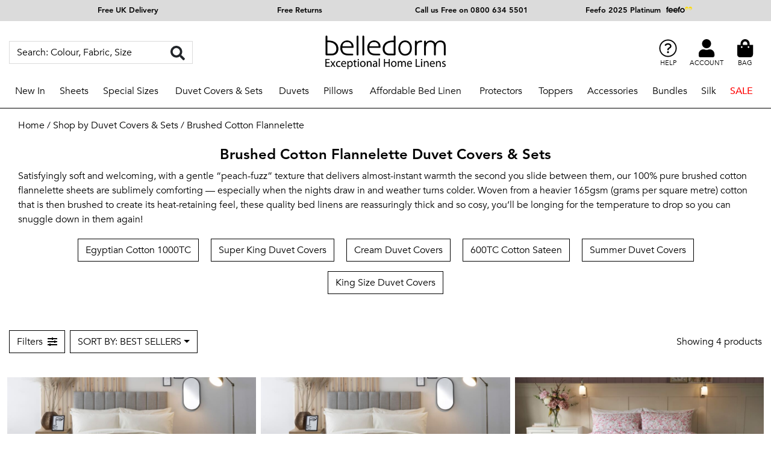

--- FILE ---
content_type: text/html;charset=utf-8
request_url: https://www.belledorm.co.uk/duvet-covers/brushed-cotton
body_size: 90812
content:
<!DOCTYPE html>



                
                    
<html lang="en">
    <head>
        <meta charset="utf-8"/>

        <script>
        //<![CDATA[
        window.dataLayer = window.dataLayer || [];
        function gtag(){dataLayer.push(arguments);}
        gtag('consent', 'default', {
          ad_storage: 'granted',
          analytics_storage: 'granted',
          personalization_storage: 'granted',
          functional_storage: 'granted',
          security_storage: 'granted',
          ad_storage_set: 'granted',
          analytics_storage_set: 'granted',
          personalization_storage_set: 'granted',
          functional_storage_set: 'granted',
          security_storage_set: 'granted'
        });
        gtag('js', new Date());
        gtag('config', 'AW-1068839236');
        // ]]>
        </script>

        <script id="cookieyes" type="text/javascript" src="https://cdn-cookieyes.com/client_data/ae9614ac80df81381d10f649/script.js"></script>

        <meta name="viewport" content="width=device-width, initial-scale=1, maximum-scale=1, user-scalable=no"/>

        <link rel="icon" href="/assets/img/favicon.ico"/>

        <title>Brushed Cotton Flannelette Duvet Covers - Soft &amp; Luxurious Duvet Covers Online</title>

                <meta property="og:image" content="https://www.belledorm.com/cms_media/images/duvet_covet_meta.jpg"/>        
        <link rel="canonical" href="https://www.belledorm.co.uk/duvet-covers/brushed-cotton"/>
        <link rel="preconnect" href="https://www.google.co.uk"/>
        <link rel="preconnect" href="https://stats.g.doubleclick.net"/>
        <link rel="preconnect" href="https://www.google-analytics.com"/>

        <meta name="description" content="Update your bedding with a brushed cotton duvet cover offering year-round comfort and plenty of style. We deliver brushed cotton duvet covers UK wide, so make sure to check us out."/>
        <meta name="keywords" content="brushed cotton duvet cover, brushed cotton duvet covers, brushed cotton duvet covers uk, brushed cotton duvet cover uk"/>
        <meta name="author" content="Belledorm"/>
        
        <link rel="apple-touch-icon" href="/assets/img/144x144_exact-favicon.png"/>
        <link rel="apple-touch-icon-precomposed" sizes="57x57" href="/assets/img/57x57_exact-favicon.png"/>
        <link rel="apple-touch-icon-precomposed" sizes="114x114" href="/assets/img/114x114_exact-favicon.png"/>
        <link rel="apple-touch-icon-precomposed" sizes="72x72" href="/assets/img/72x72_exact-favicon.png"/>
        <link rel="apple-touch-icon-precomposed" sizes="144x144" href="/assets/img/144x144_exact-favicon.png"/>
        <link rel="apple-touch-icon-precomposed" sizes="60x60" href="/assets/img/60x60_exact-favicon.png"/>
        <link rel="apple-touch-icon-precomposed" sizes="120x120" href="/assets/img/120x120_exact-favicon.png"/>
        <link rel="apple-touch-icon-precomposed" sizes="76x76" href="/assets/img/76x76_exact-favicon.png"/>
        <link rel="apple-touch-icon-precomposed" sizes="152x152" href="/assets/img/152x152_exact-favicon.png"/>
        <link rel="icon" type="image/png" href="/assets/img/196x196_exact-favicon.png" sizes="196x196"/>
        <link rel="icon" type="image/png" href="/assets/img/96x96_exact-favicon.png" sizes="96x96"/>
        <link rel="icon" type="image/png" href="/assets/img/32x32_exact-favicon.png" sizes="32x32"/>
        <link rel="icon" type="image/png" href="/assets/img/16x16_exact-favicon.png" sizes="16x16"/>
        <link rel="icon" type="image/png" href="/assets/img/128x128_exact-favicon.png" sizes="128x128"/>
        <meta name="application-name" content="Belledorm"/>
        <meta name="msapplication-TileColor" content="#FFFFFF"/>
        <meta name="msapplication-TileImage" content="/assets/img/144x144_exact-favicon.png"/>
        <meta name="msapplication-square70x70logo" content="/assets/img/70x70_exact-favicon.png"/>
        <meta name="msapplication-square150x150logo" content="/assets/img/150x150_exact-favicon.png"/>
        <meta name="msapplication-wide310x150logo" content="/assets/img/310x150_fitbox-favicon.png"/>
        <meta name="msapplication-square310x310logo" content="/assets/img/310x310_exact-favicon.png"/>
        <meta name="apple-mobile-web-app-capable" content="yes"/>
        <meta name="mobile-web-app-capable" content="yes"/>
        <meta name="format-detection" content="telephone=no"/>

        <!-- LCP -->
        <link rel="preload" href="/cms_media/images/510x764_fitbox-crompton_cobalt_throw_resized.jpg" as="image"/>

        <meta name="google-site-verification" content="xYx02K6U37ilJXsZpQYPyVam8QR6Sozq6wqm6HYiKHo"/>
        <meta name="facebook-domain-verification" content="lxjmyck7t7k6hh1rqulfb5ehtvuznh"/>

        <link rel="preload" href="/assets/fonts/avenir-book.woff" as="font" type="font/woff2" crossorigin="true"/>
        <link rel="preload" href="/assets/fonts/avenir-medium.woff" as="font" type="font/woff2" crossorigin="true"/>

        
        
  <!-- Google Tag Manager -->
  <script>
  //<![CDATA[
  (function(w,d,s,l,i){w[l]=w[l]||[];w[l].push({'gtm.start':
  new Date().getTime(),event:'gtm.js'});var f=d.getElementsByTagName(s)[0],
  j=d.createElement(s),dl=l!='dataLayer'?'&l='+l:'';j.async=true;j.src=
  'https://www.googletagmanager.com/gtm.js?id='+i+dl;f.parentNode.insertBefore(j,f);
  })(window,document,'script','dataLayer','GTM-PHT4C3Q');
  //]]>
  </script>
  <!-- End Google Tag Manager -->



        <style>:root{--blue: #007bff;--indigo: #6610f2;--purple: #6f42c1;--pink: #e83e8c;--red: #dc3545;--orange: #fd7e14;--yellow: #ffc107;--green: #28a745;--teal: #20c997;--cyan: #17a2b8;--white: #fff;--gray: #6c757d;--gray-dark: #343a40;--primary: #007bff;--secondary: #6c757d;--success: #28a745;--info: #17a2b8;--warning: #ffc107;--danger: #dc3545;--light: #f8f9fa;--dark: #343a40;--breakpoint-xs: 0;--breakpoint-sm: 576px;--breakpoint-md: 768px;--breakpoint-lg: 992px;--breakpoint-xl: 1200px;--font-family-sans-serif: -apple-system, BlinkMacSystemFont, "Segoe UI", Roboto, "Helvetica Neue", Arial, "Noto Sans", sans-serif, "Apple Color Emoji", "Segoe UI Emoji", "Segoe UI Symbol", "Noto Color Emoji";--font-family-monospace: SFMono-Regular, Menlo, Monaco, Consolas, "Liberation Mono", "Courier New", monospace}*,*::before,*::after{box-sizing:border-box}html{font-family:sans-serif;line-height:1.15;-webkit-text-size-adjust:100%;-webkit-tap-highlight-color:rgba(0,0,0,0)}article,aside,figcaption,figure,footer,header,hgroup,main,nav,section{display:block}body{margin:0;font-family:-apple-system,BlinkMacSystemFont,"Segoe UI",Roboto,"Helvetica Neue",Arial,"Noto Sans",sans-serif,"Apple Color Emoji","Segoe UI Emoji","Segoe UI Symbol","Noto Color Emoji";font-size:1rem;font-weight:400;line-height:1.5;color:#212529;text-align:left;background-color:#fff}[tabindex="-1"]:focus:not(:focus-visible){outline:0 !important}hr{box-sizing:content-box;height:0;overflow:visible}h1,h2,h3,h4,h5,h6{margin-top:0;margin-bottom:.5rem}p{margin-top:0;margin-bottom:1rem}abbr[title],abbr[data-original-title]{text-decoration:underline;text-decoration:underline dotted;cursor:help;border-bottom:0;text-decoration-skip-ink:none}address{margin-bottom:1rem;font-style:normal;line-height:inherit}ol,ul,dl{margin-top:0;margin-bottom:1rem}ol ol,ul ul,ol ul,ul ol{margin-bottom:0}dt{font-weight:700}dd{margin-bottom:.5rem;margin-left:0}blockquote{margin:0 0 1rem}b,strong{font-weight:bolder}small{font-size:80%}sub,sup{position:relative;font-size:75%;line-height:0;vertical-align:baseline}sub{bottom:-0.25em}sup{top:-0.5em}a{color:#007bff;text-decoration:none;background-color:rgba(0,0,0,0)}a:hover{color:rgb(0,86.1,178.5);text-decoration:underline}a:not([href]){color:inherit;text-decoration:none}a:not([href]):hover{color:inherit;text-decoration:none}pre,code,kbd,samp{font-family:SFMono-Regular,Menlo,Monaco,Consolas,"Liberation Mono","Courier New",monospace;font-size:1em}pre{margin-top:0;margin-bottom:1rem;overflow:auto;-ms-overflow-style:scrollbar}figure{margin:0 0 1rem}img{vertical-align:middle;border-style:none}svg{overflow:hidden;vertical-align:middle}table{border-collapse:collapse}caption{padding-top:.75rem;padding-bottom:.75rem;color:#6c757d;text-align:left;caption-side:bottom}th{text-align:inherit}label{display:inline-block;margin-bottom:.5rem}button{border-radius:0}button:focus{outline:1px dotted;outline:5px auto -webkit-focus-ring-color}input,button,select,optgroup,textarea{margin:0;font-family:inherit;font-size:inherit;line-height:inherit}button,input{overflow:visible}button,select{text-transform:none}[role=button]{cursor:pointer}select{word-wrap:normal}button,[type=button],[type=reset],[type=submit]{-webkit-appearance:button}button:not(:disabled),[type=button]:not(:disabled),[type=reset]:not(:disabled),[type=submit]:not(:disabled){cursor:pointer}button::-moz-focus-inner,[type=button]::-moz-focus-inner,[type=reset]::-moz-focus-inner,[type=submit]::-moz-focus-inner{padding:0;border-style:none}input[type=radio],input[type=checkbox]{box-sizing:border-box;padding:0}textarea{overflow:auto;resize:vertical}fieldset{min-width:0;padding:0;margin:0;border:0}legend{display:block;width:100%;max-width:100%;padding:0;margin-bottom:.5rem;font-size:1.5rem;line-height:inherit;color:inherit;white-space:normal}progress{vertical-align:baseline}[type=number]::-webkit-inner-spin-button,[type=number]::-webkit-outer-spin-button{height:auto}[type=search]{outline-offset:-2px;-webkit-appearance:none}[type=search]::-webkit-search-decoration{-webkit-appearance:none}::-webkit-file-upload-button{font:inherit;-webkit-appearance:button}output{display:inline-block}summary{display:list-item;cursor:pointer}template{display:none}[hidden]{display:none !important}h1,h2,h3,h4,h5,h6,.h1,.h2,.h3,.h4,.h5,.h6{margin-bottom:.5rem;font-weight:500;line-height:1.2}h1,.h1{font-size:2.5rem}h2,.h2{font-size:2rem}h3,.h3{font-size:1.75rem}h4,.h4{font-size:1.5rem}h5,.h5{font-size:1.25rem}h6,.h6{font-size:1rem}.lead{font-size:1.25rem;font-weight:300}.display-1{font-size:6rem;font-weight:300;line-height:1.2}.display-2{font-size:5.5rem;font-weight:300;line-height:1.2}.display-3{font-size:4.5rem;font-weight:300;line-height:1.2}.display-4{font-size:3.5rem;font-weight:300;line-height:1.2}hr{margin-top:1rem;margin-bottom:1rem;border:0;border-top:1px solid rgba(0,0,0,.1)}small,.small{font-size:80%;font-weight:400}mark,.mark{padding:.2em;background-color:#fcf8e3}.list-unstyled{padding-left:0;list-style:none}.list-inline{padding-left:0;list-style:none}.list-inline-item{display:inline-block}.list-inline-item:not(:last-child){margin-right:.5rem}.initialism{font-size:90%;text-transform:uppercase}.blockquote{margin-bottom:1rem;font-size:1.25rem}.blockquote-footer{display:block;font-size:80%;color:#6c757d}.blockquote-footer::before{content:"— "}.img-fluid{max-width:100%;height:auto}.img-thumbnail{padding:.25rem;background-color:#fff;border:1px solid #dee2e6;border-radius:.25rem;max-width:100%;height:auto}.figure{display:inline-block}.figure-img{margin-bottom:.5rem;line-height:1}.figure-caption{font-size:90%;color:#6c757d}code{font-size:87.5%;color:#e83e8c;word-wrap:break-word}a>code{color:inherit}kbd{padding:.2rem .4rem;font-size:87.5%;color:#fff;background-color:#212529;border-radius:.2rem}kbd kbd{padding:0;font-size:100%;font-weight:700}pre{display:block;font-size:87.5%;color:#212529}pre code{font-size:inherit;color:inherit;word-break:normal}.pre-scrollable{max-height:340px;overflow-y:scroll}.container,.checkout #freegift .modal-dialog{width:100%;padding-right:15px;padding-left:15px;margin-right:auto;margin-left:auto}@media(min-width: 576px){.container,.checkout #freegift .modal-dialog{max-width:540px}}@media(min-width: 768px){.container,.checkout #freegift .modal-dialog{max-width:720px}}@media(min-width: 992px){.container,.checkout #freegift .modal-dialog{max-width:960px}}@media(min-width: 1200px){.container,.checkout #freegift .modal-dialog{max-width:1140px}}.container-fluid,.container-xl,.container-lg,.container-md,.container-sm{width:100%;padding-right:15px;padding-left:15px;margin-right:auto;margin-left:auto}@media(min-width: 576px){.container-sm,.container,.checkout #freegift .modal-dialog{max-width:540px}}@media(min-width: 768px){.container-md,.container-sm,.container,.checkout #freegift .modal-dialog{max-width:720px}}@media(min-width: 992px){.container-lg,.container-md,.container-sm,.container,.checkout #freegift .modal-dialog{max-width:960px}}@media(min-width: 1200px){.container-xl,.container-lg,.container-md,.container-sm,.container,.checkout #freegift .modal-dialog{max-width:1140px}}.row{display:flex;flex-wrap:wrap;margin-right:-15px;margin-left:-15px}.no-gutters{margin-right:0;margin-left:0}.no-gutters>.col,.no-gutters>[class*=col-]{padding-right:0;padding-left:0}.col-xl,.col-xl-auto,.col-xl-12,.col-xl-11,.col-xl-10,.col-xl-9,.col-xl-8,.col-xl-7,.col-xl-6,.col-xl-5,.col-xl-4,.col-xl-3,.panel_products .view-grid-lg .product,.col-xl-2,.col-xl-1,.col-lg,.col-lg-auto,.col-lg-12,.col-lg-11,.col-lg-10,.col-lg-9,.col-lg-8,.col-lg-7,.col-lg-6,.col-lg-5,.col-lg-4,.col-lg-3,.col-lg-2,.col-lg-1,.col-md,.col-md-auto,.col-md-12,.col-md-11,.col-md-10,.col-md-9,.col-md-8,.col-md-7,.col-md-6,.col-md-5,.col-md-4,.col-md-3,.col-md-2,.col-md-1,.col-sm,.col-sm-auto,.col-sm-12,.col-sm-11,.col-sm-10,.col-sm-9,.col-sm-8,.col-sm-7,.col-sm-6,.col-sm-5,.col-sm-4,.col-sm-3,.col-sm-2,.col-sm-1,.col,.col-auto,.col-12,.col-11,.col-10,.col-9,.col-8,.col-7,.col-6,.col-5,.col-4,.col-3,.col-2,.col-1{position:relative;width:100%;padding-right:15px;padding-left:15px}.col{flex-basis:0;flex-grow:1;min-width:0;max-width:100%}.row-cols-1>*{flex:0 0 100%;max-width:100%}.row-cols-2>*{flex:0 0 50%;max-width:50%}.row-cols-3>*{flex:0 0 33.3333333333%;max-width:33.3333333333%}.row-cols-4>*{flex:0 0 25%;max-width:25%}.row-cols-5>*{flex:0 0 20%;max-width:20%}.row-cols-6>*{flex:0 0 16.6666666667%;max-width:16.6666666667%}.col-auto{flex:0 0 auto;width:auto;max-width:100%}.col-1{flex:0 0 8.3333333333%;max-width:8.3333333333%}.col-2{flex:0 0 16.6666666667%;max-width:16.6666666667%}.col-3{flex:0 0 25%;max-width:25%}.col-4{flex:0 0 33.3333333333%;max-width:33.3333333333%}.col-5{flex:0 0 41.6666666667%;max-width:41.6666666667%}.col-6{flex:0 0 50%;max-width:50%}.col-7{flex:0 0 58.3333333333%;max-width:58.3333333333%}.col-8{flex:0 0 66.6666666667%;max-width:66.6666666667%}.col-9{flex:0 0 75%;max-width:75%}.col-10{flex:0 0 83.3333333333%;max-width:83.3333333333%}.col-11{flex:0 0 91.6666666667%;max-width:91.6666666667%}.col-12,.panel_products .view-grid-lg .product{flex:0 0 100%;max-width:100%}.order-first{order:-1}.order-last{order:13}.order-0{order:0}.order-1{order:1}.order-2{order:2}.order-3{order:3}.order-4{order:4}.order-5{order:5}.order-6{order:6}.order-7{order:7}.order-8{order:8}.order-9{order:9}.order-10{order:10}.order-11{order:11}.order-12{order:12}.offset-1{margin-left:8.3333333333%}.offset-2{margin-left:16.6666666667%}.offset-3{margin-left:25%}.offset-4{margin-left:33.3333333333%}.offset-5{margin-left:41.6666666667%}.offset-6{margin-left:50%}.offset-7{margin-left:58.3333333333%}.offset-8{margin-left:66.6666666667%}.offset-9{margin-left:75%}.offset-10{margin-left:83.3333333333%}.offset-11{margin-left:91.6666666667%}@media(min-width: 576px){.col-sm{flex-basis:0;flex-grow:1;min-width:0;max-width:100%}.row-cols-sm-1>*{flex:0 0 100%;max-width:100%}.row-cols-sm-2>*{flex:0 0 50%;max-width:50%}.row-cols-sm-3>*{flex:0 0 33.3333333333%;max-width:33.3333333333%}.row-cols-sm-4>*{flex:0 0 25%;max-width:25%}.row-cols-sm-5>*{flex:0 0 20%;max-width:20%}.row-cols-sm-6>*{flex:0 0 16.6666666667%;max-width:16.6666666667%}.col-sm-auto{flex:0 0 auto;width:auto;max-width:100%}.col-sm-1{flex:0 0 8.3333333333%;max-width:8.3333333333%}.col-sm-2{flex:0 0 16.6666666667%;max-width:16.6666666667%}.col-sm-3{flex:0 0 25%;max-width:25%}.col-sm-4{flex:0 0 33.3333333333%;max-width:33.3333333333%}.col-sm-5{flex:0 0 41.6666666667%;max-width:41.6666666667%}.col-sm-6{flex:0 0 50%;max-width:50%}.col-sm-7{flex:0 0 58.3333333333%;max-width:58.3333333333%}.col-sm-8{flex:0 0 66.6666666667%;max-width:66.6666666667%}.col-sm-9{flex:0 0 75%;max-width:75%}.col-sm-10{flex:0 0 83.3333333333%;max-width:83.3333333333%}.col-sm-11{flex:0 0 91.6666666667%;max-width:91.6666666667%}.col-sm-12{flex:0 0 100%;max-width:100%}.order-sm-first{order:-1}.order-sm-last{order:13}.order-sm-0{order:0}.order-sm-1{order:1}.order-sm-2{order:2}.order-sm-3{order:3}.order-sm-4{order:4}.order-sm-5{order:5}.order-sm-6{order:6}.order-sm-7{order:7}.order-sm-8{order:8}.order-sm-9{order:9}.order-sm-10{order:10}.order-sm-11{order:11}.order-sm-12{order:12}.offset-sm-0{margin-left:0}.offset-sm-1{margin-left:8.3333333333%}.offset-sm-2{margin-left:16.6666666667%}.offset-sm-3{margin-left:25%}.offset-sm-4{margin-left:33.3333333333%}.offset-sm-5{margin-left:41.6666666667%}.offset-sm-6{margin-left:50%}.offset-sm-7{margin-left:58.3333333333%}.offset-sm-8{margin-left:66.6666666667%}.offset-sm-9{margin-left:75%}.offset-sm-10{margin-left:83.3333333333%}.offset-sm-11{margin-left:91.6666666667%}}@media(min-width: 768px){.col-md{flex-basis:0;flex-grow:1;min-width:0;max-width:100%}.row-cols-md-1>*{flex:0 0 100%;max-width:100%}.row-cols-md-2>*{flex:0 0 50%;max-width:50%}.row-cols-md-3>*{flex:0 0 33.3333333333%;max-width:33.3333333333%}.row-cols-md-4>*{flex:0 0 25%;max-width:25%}.row-cols-md-5>*{flex:0 0 20%;max-width:20%}.row-cols-md-6>*{flex:0 0 16.6666666667%;max-width:16.6666666667%}.col-md-auto{flex:0 0 auto;width:auto;max-width:100%}.col-md-1{flex:0 0 8.3333333333%;max-width:8.3333333333%}.col-md-2{flex:0 0 16.6666666667%;max-width:16.6666666667%}.col-md-3,.panel_products .view-grid-lg .product{flex:0 0 25%;max-width:25%}.col-md-4{flex:0 0 33.3333333333%;max-width:33.3333333333%}.col-md-5{flex:0 0 41.6666666667%;max-width:41.6666666667%}.col-md-6{flex:0 0 50%;max-width:50%}.col-md-7{flex:0 0 58.3333333333%;max-width:58.3333333333%}.col-md-8{flex:0 0 66.6666666667%;max-width:66.6666666667%}.col-md-9{flex:0 0 75%;max-width:75%}.col-md-10{flex:0 0 83.3333333333%;max-width:83.3333333333%}.col-md-11{flex:0 0 91.6666666667%;max-width:91.6666666667%}.col-md-12{flex:0 0 100%;max-width:100%}.order-md-first{order:-1}.order-md-last{order:13}.order-md-0{order:0}.order-md-1{order:1}.order-md-2{order:2}.order-md-3{order:3}.order-md-4{order:4}.order-md-5{order:5}.order-md-6{order:6}.order-md-7{order:7}.order-md-8{order:8}.order-md-9{order:9}.order-md-10{order:10}.order-md-11{order:11}.order-md-12{order:12}.offset-md-0{margin-left:0}.offset-md-1{margin-left:8.3333333333%}.offset-md-2{margin-left:16.6666666667%}.offset-md-3{margin-left:25%}.offset-md-4{margin-left:33.3333333333%}.offset-md-5{margin-left:41.6666666667%}.offset-md-6{margin-left:50%}.offset-md-7{margin-left:58.3333333333%}.offset-md-8{margin-left:66.6666666667%}.offset-md-9{margin-left:75%}.offset-md-10{margin-left:83.3333333333%}.offset-md-11{margin-left:91.6666666667%}}@media(min-width: 992px){.col-lg{flex-basis:0;flex-grow:1;min-width:0;max-width:100%}.row-cols-lg-1>*{flex:0 0 100%;max-width:100%}.row-cols-lg-2>*{flex:0 0 50%;max-width:50%}.row-cols-lg-3>*{flex:0 0 33.3333333333%;max-width:33.3333333333%}.row-cols-lg-4>*{flex:0 0 25%;max-width:25%}.row-cols-lg-5>*{flex:0 0 20%;max-width:20%}.row-cols-lg-6>*{flex:0 0 16.6666666667%;max-width:16.6666666667%}.col-lg-auto{flex:0 0 auto;width:auto;max-width:100%}.col-lg-1{flex:0 0 8.3333333333%;max-width:8.3333333333%}.col-lg-2{flex:0 0 16.6666666667%;max-width:16.6666666667%}.col-lg-3{flex:0 0 25%;max-width:25%}.col-lg-4{flex:0 0 33.3333333333%;max-width:33.3333333333%}.col-lg-5{flex:0 0 41.6666666667%;max-width:41.6666666667%}.col-lg-6{flex:0 0 50%;max-width:50%}.col-lg-7{flex:0 0 58.3333333333%;max-width:58.3333333333%}.col-lg-8{flex:0 0 66.6666666667%;max-width:66.6666666667%}.col-lg-9{flex:0 0 75%;max-width:75%}.col-lg-10{flex:0 0 83.3333333333%;max-width:83.3333333333%}.col-lg-11{flex:0 0 91.6666666667%;max-width:91.6666666667%}.col-lg-12{flex:0 0 100%;max-width:100%}.order-lg-first{order:-1}.order-lg-last{order:13}.order-lg-0{order:0}.order-lg-1{order:1}.order-lg-2{order:2}.order-lg-3{order:3}.order-lg-4{order:4}.order-lg-5{order:5}.order-lg-6{order:6}.order-lg-7{order:7}.order-lg-8{order:8}.order-lg-9{order:9}.order-lg-10{order:10}.order-lg-11{order:11}.order-lg-12{order:12}.offset-lg-0{margin-left:0}.offset-lg-1{margin-left:8.3333333333%}.offset-lg-2{margin-left:16.6666666667%}.offset-lg-3{margin-left:25%}.offset-lg-4{margin-left:33.3333333333%}.offset-lg-5{margin-left:41.6666666667%}.offset-lg-6{margin-left:50%}.offset-lg-7{margin-left:58.3333333333%}.offset-lg-8{margin-left:66.6666666667%}.offset-lg-9{margin-left:75%}.offset-lg-10{margin-left:83.3333333333%}.offset-lg-11{margin-left:91.6666666667%}}@media(min-width: 1200px){.col-xl{flex-basis:0;flex-grow:1;min-width:0;max-width:100%}.row-cols-xl-1>*{flex:0 0 100%;max-width:100%}.row-cols-xl-2>*{flex:0 0 50%;max-width:50%}.row-cols-xl-3>*{flex:0 0 33.3333333333%;max-width:33.3333333333%}.row-cols-xl-4>*{flex:0 0 25%;max-width:25%}.row-cols-xl-5>*{flex:0 0 20%;max-width:20%}.row-cols-xl-6>*{flex:0 0 16.6666666667%;max-width:16.6666666667%}.col-xl-auto{flex:0 0 auto;width:auto;max-width:100%}.col-xl-1{flex:0 0 8.3333333333%;max-width:8.3333333333%}.col-xl-2{flex:0 0 16.6666666667%;max-width:16.6666666667%}.col-xl-3,.panel_products .view-grid-lg .product{flex:0 0 25%;max-width:25%}.col-xl-4{flex:0 0 33.3333333333%;max-width:33.3333333333%}.col-xl-5{flex:0 0 41.6666666667%;max-width:41.6666666667%}.col-xl-6{flex:0 0 50%;max-width:50%}.col-xl-7{flex:0 0 58.3333333333%;max-width:58.3333333333%}.col-xl-8{flex:0 0 66.6666666667%;max-width:66.6666666667%}.col-xl-9{flex:0 0 75%;max-width:75%}.col-xl-10{flex:0 0 83.3333333333%;max-width:83.3333333333%}.col-xl-11{flex:0 0 91.6666666667%;max-width:91.6666666667%}.col-xl-12{flex:0 0 100%;max-width:100%}.order-xl-first{order:-1}.order-xl-last{order:13}.order-xl-0{order:0}.order-xl-1{order:1}.order-xl-2{order:2}.order-xl-3{order:3}.order-xl-4{order:4}.order-xl-5{order:5}.order-xl-6{order:6}.order-xl-7{order:7}.order-xl-8{order:8}.order-xl-9{order:9}.order-xl-10{order:10}.order-xl-11{order:11}.order-xl-12{order:12}.offset-xl-0{margin-left:0}.offset-xl-1{margin-left:8.3333333333%}.offset-xl-2{margin-left:16.6666666667%}.offset-xl-3{margin-left:25%}.offset-xl-4{margin-left:33.3333333333%}.offset-xl-5{margin-left:41.6666666667%}.offset-xl-6{margin-left:50%}.offset-xl-7{margin-left:58.3333333333%}.offset-xl-8{margin-left:66.6666666667%}.offset-xl-9{margin-left:75%}.offset-xl-10{margin-left:83.3333333333%}.offset-xl-11{margin-left:91.6666666667%}}.table{width:100%;margin-bottom:1rem;color:#212529}.table th,.table td{padding:.75rem;vertical-align:top;border-top:1px solid #dee2e6}.table thead th{vertical-align:bottom;border-bottom:2px solid #dee2e6}.table tbody+tbody{border-top:2px solid #dee2e6}.table-sm th,.table-sm td{padding:.3rem}.table-bordered{border:1px solid #dee2e6}.table-bordered th,.table-bordered td{border:1px solid #dee2e6}.table-bordered thead th,.table-bordered thead td{border-bottom-width:2px}.table-borderless th,.table-borderless td,.table-borderless thead th,.table-borderless tbody+tbody{border:0}.table-striped tbody tr:nth-of-type(odd){background-color:rgba(0,0,0,.05)}.table-hover tbody tr:hover{color:#212529;background-color:rgba(0,0,0,.075)}.table-primary,.table-primary>th,.table-primary>td{background-color:rgb(183.6,218.04,255)}.table-primary th,.table-primary td,.table-primary thead th,.table-primary tbody+tbody{border-color:rgb(122.4,186.36,255)}.table-hover .table-primary:hover{background-color:rgb(158.1,204.84,255)}.table-hover .table-primary:hover>td,.table-hover .table-primary:hover>th{background-color:rgb(158.1,204.84,255)}.table-secondary,.table-secondary>th,.table-secondary>td{background-color:rgb(213.84,216.36,218.6)}.table-secondary th,.table-secondary td,.table-secondary thead th,.table-secondary tbody+tbody{border-color:rgb(178.56,183.24,187.4)}.table-hover .table-secondary:hover{background-color:hsl(208.2352941176,6.1371841155%,79.7921568627%)}.table-hover .table-secondary:hover>td,.table-hover .table-secondary:hover>th{background-color:hsl(208.2352941176,6.1371841155%,79.7921568627%)}.table-success,.table-success>th,.table-success>td{background-color:rgb(194.8,230.36,202.92)}.table-success th,.table-success td,.table-success thead th,.table-success tbody+tbody{border-color:rgb(143.2,209.24,158.28)}.table-hover .table-success:hover{background-color:rgb(176.7059405941,222.9540594059,187.2665346535)}.table-hover .table-success:hover>td,.table-hover .table-success:hover>th{background-color:rgb(176.7059405941,222.9540594059,187.2665346535)}.table-info,.table-info>th,.table-info>td{background-color:rgb(190.04,228.96,235.12)}.table-info th,.table-info td,.table-info thead th,.table-info tbody+tbody{border-color:rgb(134.36,206.64,218.08)}.table-hover .table-info:hover{background-color:hsl(188.198757764,53.1353135314%,78.3647058824%)}.table-hover .table-info:hover>td,.table-hover .table-info:hover>th{background-color:hsl(188.198757764,53.1353135314%,78.3647058824%)}.table-warning,.table-warning>th,.table-warning>td{background-color:rgb(255,237.64,185.56)}.table-warning th,.table-warning td,.table-warning thead th,.table-warning tbody+tbody{border-color:rgb(255,222.76,126.04)}.table-hover .table-warning:hover{background-color:rgb(255,231.265,160.06)}.table-hover .table-warning:hover>td,.table-hover .table-warning:hover>th{background-color:rgb(255,231.265,160.06)}.table-danger,.table-danger>th,.table-danger>td{background-color:rgb(245.2,198.44,202.92)}.table-danger th,.table-danger td,.table-danger thead th,.table-danger tbody+tbody{border-color:rgb(236.8,149.96,158.28)}.table-hover .table-danger:hover{background-color:hsl(354.251497006,70.4641350211%,81.9882352941%)}.table-hover .table-danger:hover>td,.table-hover .table-danger:hover>th{background-color:hsl(354.251497006,70.4641350211%,81.9882352941%)}.table-light,.table-light>th,.table-light>td{background-color:rgb(253.04,253.32,253.6)}.table-light th,.table-light td,.table-light thead th,.table-light tbody+tbody{border-color:rgb(251.36,251.88,252.4)}.table-hover .table-light:hover{background-color:rgb(238.165,240.57,242.975)}.table-hover .table-light:hover>td,.table-hover .table-light:hover>th{background-color:rgb(238.165,240.57,242.975)}.table-dark,.table-dark>th,.table-dark>td{background-color:rgb(198.16,199.84,201.52)}.table-dark th,.table-dark td,.table-dark thead th,.table-dark tbody+tbody{border-color:rgb(149.44,152.56,155.68)}.table-hover .table-dark:hover{background-color:hsl(210,3.0456852792%,73.368627451%)}.table-hover .table-dark:hover>td,.table-hover .table-dark:hover>th{background-color:hsl(210,3.0456852792%,73.368627451%)}.table-active,.table-active>th,.table-active>td{background-color:rgba(0,0,0,.075)}.table-hover .table-active:hover{background-color:rgba(0,0,0,.075)}.table-hover .table-active:hover>td,.table-hover .table-active:hover>th{background-color:rgba(0,0,0,.075)}.table .thead-dark th{color:#fff;background-color:#343a40;border-color:hsl(210,10.3448275862%,30.2450980392%)}.table .thead-light th{color:#495057;background-color:#e9ecef;border-color:#dee2e6}.table-dark{color:#fff;background-color:#343a40}.table-dark th,.table-dark td,.table-dark thead th{border-color:hsl(210,10.3448275862%,30.2450980392%)}.table-dark.table-bordered{border:0}.table-dark.table-striped tbody tr:nth-of-type(odd){background-color:hsla(0,0%,100%,.05)}.table-dark.table-hover tbody tr:hover{color:#fff;background-color:hsla(0,0%,100%,.075)}@media(max-width: 575.98px){.table-responsive-sm{display:block;width:100%;overflow-x:auto;-webkit-overflow-scrolling:touch}.table-responsive-sm>.table-bordered{border:0}}@media(max-width: 767.98px){.table-responsive-md{display:block;width:100%;overflow-x:auto;-webkit-overflow-scrolling:touch}.table-responsive-md>.table-bordered{border:0}}@media(max-width: 991.98px){.table-responsive-lg{display:block;width:100%;overflow-x:auto;-webkit-overflow-scrolling:touch}.table-responsive-lg>.table-bordered{border:0}}@media(max-width: 1199.98px){.table-responsive-xl{display:block;width:100%;overflow-x:auto;-webkit-overflow-scrolling:touch}.table-responsive-xl>.table-bordered{border:0}}.table-responsive{display:block;width:100%;overflow-x:auto;-webkit-overflow-scrolling:touch}.table-responsive>.table-bordered{border:0}.form-control{display:block;width:100%;height:calc(1.5em + 0.75rem + 2px);padding:.375rem .75rem;font-size:1rem;font-weight:400;line-height:1.5;color:#495057;background-color:#fff;background-clip:padding-box;border:1px solid #ced4da;border-radius:.25rem;transition:border-color .15s ease-in-out,box-shadow .15s ease-in-out}@media(prefers-reduced-motion: reduce){.form-control{transition:none}}.form-control::-ms-expand{background-color:rgba(0,0,0,0);border:0}.form-control:-moz-focusring{color:rgba(0,0,0,0);text-shadow:0 0 0 #495057}.form-control:focus{color:#495057;background-color:#fff;border-color:rgb(127.5,189,255);outline:0;box-shadow:0 0 0 .2rem rgba(0,123,255,.25)}.form-control::placeholder{color:#6c757d;opacity:1}.form-control:disabled,.form-control[readonly]{background-color:#e9ecef;opacity:1}input[type=date].form-control,input[type=time].form-control,input[type=datetime-local].form-control,input[type=month].form-control{appearance:none}select.form-control:focus::-ms-value{color:#495057;background-color:#fff}.form-control-file,.form-control-range{display:block;width:100%}.col-form-label{padding-top:calc(0.375rem + 1px);padding-bottom:calc(0.375rem + 1px);margin-bottom:0;font-size:inherit;line-height:1.5}.col-form-label-lg{padding-top:calc(0.5rem + 1px);padding-bottom:calc(0.5rem + 1px);font-size:1.25rem;line-height:1.5}.col-form-label-sm{padding-top:calc(0.25rem + 1px);padding-bottom:calc(0.25rem + 1px);font-size:0.875rem;line-height:1.5}.form-control-plaintext{display:block;width:100%;padding:.375rem 0;margin-bottom:0;font-size:1rem;line-height:1.5;color:#212529;background-color:rgba(0,0,0,0);border:solid rgba(0,0,0,0);border-width:1px 0}.form-control-plaintext.form-control-sm,.form-control-plaintext.form-control-lg{padding-right:0;padding-left:0}.form-control-sm{height:calc(1.5em + 0.5rem + 2px);padding:.25rem .5rem;font-size:0.875rem;line-height:1.5;border-radius:.2rem}.form-control-lg{height:calc(1.5em + 1rem + 2px);padding:.5rem 1rem;font-size:1.25rem;line-height:1.5;border-radius:.3rem}select.form-control[size],select.form-control[multiple]{height:auto}textarea.form-control{height:auto}.form-group{margin-bottom:1rem}.form-text{display:block;margin-top:.25rem}.form-row{display:flex;flex-wrap:wrap;margin-right:-5px;margin-left:-5px}.form-row>.col,.form-row>[class*=col-]{padding-right:5px;padding-left:5px}.form-check{position:relative;display:block;padding-left:1.25rem}.form-check-input{position:absolute;margin-top:.3rem;margin-left:-1.25rem}.form-check-input[disabled]~.form-check-label,.form-check-input:disabled~.form-check-label{color:#6c757d}.form-check-label{margin-bottom:0}.form-check-inline{display:inline-flex;align-items:center;padding-left:0;margin-right:.75rem}.form-check-inline .form-check-input{position:static;margin-top:0;margin-right:.3125rem;margin-left:0}.valid-feedback{display:none;width:100%;margin-top:.25rem;font-size:80%;color:#28a745}.valid-tooltip{position:absolute;top:100%;z-index:5;display:none;max-width:100%;padding:.25rem .5rem;margin-top:.1rem;font-size:0.875rem;line-height:1.5;color:#fff;background-color:rgba(40,167,69,.9);border-radius:.25rem}.was-validated :valid~.valid-feedback,.was-validated :valid~.valid-tooltip,.is-valid~.valid-feedback,.is-valid~.valid-tooltip{display:block}.was-validated .form-control:valid,.form-control.is-valid{border-color:#28a745;padding-right:calc(1.5em + 0.75rem);background-image:url("data:image/svg+xml,%3csvg xmlns='http://www.w3.org/2000/svg' width='8' height='8' viewBox='0 0 8 8'%3e%3cpath fill='%2328a745' d='M2.3 6.73L.6 4.53c-.4-1.04.46-1.4 1.1-.8l1.1 1.4 3.4-3.8c.6-.63 1.6-.27 1.2.7l-4 4.6c-.43.5-.8.4-1.1.1z'/%3e%3c/svg%3e");background-repeat:no-repeat;background-position:right calc(0.375em + 0.1875rem) center;background-size:calc(0.75em + 0.375rem) calc(0.75em + 0.375rem)}.was-validated .form-control:valid:focus,.form-control.is-valid:focus{border-color:#28a745;box-shadow:0 0 0 .2rem rgba(40,167,69,.25)}.was-validated textarea.form-control:valid,textarea.form-control.is-valid{padding-right:calc(1.5em + 0.75rem);background-position:top calc(0.375em + 0.1875rem) right calc(0.375em + 0.1875rem)}.was-validated .custom-select:valid,.was-validated .select2-container--default .select2-selection--single:valid,.select2-container--default .was-validated .select2-selection--single:valid,.custom-select.is-valid,.select2-container--default .is-valid.select2-selection--single{border-color:#28a745;padding-right:calc(0.75em + 2.3125rem);background:url("data:image/svg+xml,%3csvg xmlns='http://www.w3.org/2000/svg' width='4' height='5' viewBox='0 0 4 5'%3e%3cpath fill='%23343a40' d='M2 0L0 2h4zm0 5L0 3h4z'/%3e%3c/svg%3e") no-repeat right .75rem center/8px 10px,url("data:image/svg+xml,%3csvg xmlns='http://www.w3.org/2000/svg' width='8' height='8' viewBox='0 0 8 8'%3e%3cpath fill='%2328a745' d='M2.3 6.73L.6 4.53c-.4-1.04.46-1.4 1.1-.8l1.1 1.4 3.4-3.8c.6-.63 1.6-.27 1.2.7l-4 4.6c-.43.5-.8.4-1.1.1z'/%3e%3c/svg%3e") #fff no-repeat center right 1.75rem/calc(0.75em + 0.375rem) calc(0.75em + 0.375rem)}.was-validated .custom-select:valid:focus,.was-validated .select2-container--default .select2-selection--single:valid:focus,.select2-container--default .was-validated .select2-selection--single:valid:focus,.custom-select.is-valid:focus,.select2-container--default .is-valid.select2-selection--single:focus{border-color:#28a745;box-shadow:0 0 0 .2rem rgba(40,167,69,.25)}.was-validated .form-check-input:valid~.form-check-label,.form-check-input.is-valid~.form-check-label{color:#28a745}.was-validated .form-check-input:valid~.valid-feedback,.was-validated .form-check-input:valid~.valid-tooltip,.form-check-input.is-valid~.valid-feedback,.form-check-input.is-valid~.valid-tooltip{display:block}.was-validated .custom-control-input:valid~.custom-control-label,.custom-control-input.is-valid~.custom-control-label{color:#28a745}.was-validated .custom-control-input:valid~.custom-control-label::before,.custom-control-input.is-valid~.custom-control-label::before{border-color:#28a745}.was-validated .custom-control-input:valid:checked~.custom-control-label::before,.custom-control-input.is-valid:checked~.custom-control-label::before{border-color:rgb(51.6956521739,206.3043478261,87);background-color:rgb(51.6956521739,206.3043478261,87)}.was-validated .custom-control-input:valid:focus~.custom-control-label::before,.custom-control-input.is-valid:focus~.custom-control-label::before{box-shadow:0 0 0 .2rem rgba(40,167,69,.25)}.was-validated .custom-control-input:valid:focus:not(:checked)~.custom-control-label::before,.custom-control-input.is-valid:focus:not(:checked)~.custom-control-label::before{border-color:#28a745}.was-validated .custom-file-input:valid~.custom-file-label,.custom-file-input.is-valid~.custom-file-label{border-color:#28a745}.was-validated .custom-file-input:valid:focus~.custom-file-label,.custom-file-input.is-valid:focus~.custom-file-label{border-color:#28a745;box-shadow:0 0 0 .2rem rgba(40,167,69,.25)}.invalid-feedback{display:none;width:100%;margin-top:.25rem;font-size:80%;color:#dc3545}.invalid-tooltip{position:absolute;top:100%;z-index:5;display:none;max-width:100%;padding:.25rem .5rem;margin-top:.1rem;font-size:0.875rem;line-height:1.5;color:#fff;background-color:rgba(220,53,69,.9);border-radius:.25rem}.was-validated :invalid~.invalid-feedback,.was-validated :invalid~.invalid-tooltip,.is-invalid~.invalid-feedback,.is-invalid~.invalid-tooltip{display:block}.was-validated .form-control:invalid,.form-control.is-invalid{border-color:#dc3545;padding-right:calc(1.5em + 0.75rem);background-image:url("data:image/svg+xml,%3csvg xmlns='http://www.w3.org/2000/svg' width='12' height='12' fill='none' stroke='%23dc3545' viewBox='0 0 12 12'%3e%3ccircle cx='6' cy='6' r='4.5'/%3e%3cpath stroke-linejoin='round' d='M5.8 3.6h.4L6 6.5z'/%3e%3ccircle cx='6' cy='8.2' r='.6' fill='%23dc3545' stroke='none'/%3e%3c/svg%3e");background-repeat:no-repeat;background-position:right calc(0.375em + 0.1875rem) center;background-size:calc(0.75em + 0.375rem) calc(0.75em + 0.375rem)}.was-validated .form-control:invalid:focus,.form-control.is-invalid:focus{border-color:#dc3545;box-shadow:0 0 0 .2rem rgba(220,53,69,.25)}.was-validated textarea.form-control:invalid,textarea.form-control.is-invalid{padding-right:calc(1.5em + 0.75rem);background-position:top calc(0.375em + 0.1875rem) right calc(0.375em + 0.1875rem)}.was-validated .custom-select:invalid,.was-validated .select2-container--default .select2-selection--single:invalid,.select2-container--default .was-validated .select2-selection--single:invalid,.custom-select.is-invalid,.select2-container--default .is-invalid.select2-selection--single{border-color:#dc3545;padding-right:calc(0.75em + 2.3125rem);background:url("data:image/svg+xml,%3csvg xmlns='http://www.w3.org/2000/svg' width='4' height='5' viewBox='0 0 4 5'%3e%3cpath fill='%23343a40' d='M2 0L0 2h4zm0 5L0 3h4z'/%3e%3c/svg%3e") no-repeat right .75rem center/8px 10px,url("data:image/svg+xml,%3csvg xmlns='http://www.w3.org/2000/svg' width='12' height='12' fill='none' stroke='%23dc3545' viewBox='0 0 12 12'%3e%3ccircle cx='6' cy='6' r='4.5'/%3e%3cpath stroke-linejoin='round' d='M5.8 3.6h.4L6 6.5z'/%3e%3ccircle cx='6' cy='8.2' r='.6' fill='%23dc3545' stroke='none'/%3e%3c/svg%3e") #fff no-repeat center right 1.75rem/calc(0.75em + 0.375rem) calc(0.75em + 0.375rem)}.was-validated .custom-select:invalid:focus,.was-validated .select2-container--default .select2-selection--single:invalid:focus,.select2-container--default .was-validated .select2-selection--single:invalid:focus,.custom-select.is-invalid:focus,.select2-container--default .is-invalid.select2-selection--single:focus{border-color:#dc3545;box-shadow:0 0 0 .2rem rgba(220,53,69,.25)}.was-validated .form-check-input:invalid~.form-check-label,.form-check-input.is-invalid~.form-check-label{color:#dc3545}.was-validated .form-check-input:invalid~.invalid-feedback,.was-validated .form-check-input:invalid~.invalid-tooltip,.form-check-input.is-invalid~.invalid-feedback,.form-check-input.is-invalid~.invalid-tooltip{display:block}.was-validated .custom-control-input:invalid~.custom-control-label,.custom-control-input.is-invalid~.custom-control-label{color:#dc3545}.was-validated .custom-control-input:invalid~.custom-control-label::before,.custom-control-input.is-invalid~.custom-control-label::before{border-color:#dc3545}.was-validated .custom-control-input:invalid:checked~.custom-control-label::before,.custom-control-input.is-invalid:checked~.custom-control-label::before{border-color:rgb(227.5316455696,96.4683544304,109.0253164557);background-color:rgb(227.5316455696,96.4683544304,109.0253164557)}.was-validated .custom-control-input:invalid:focus~.custom-control-label::before,.custom-control-input.is-invalid:focus~.custom-control-label::before{box-shadow:0 0 0 .2rem rgba(220,53,69,.25)}.was-validated .custom-control-input:invalid:focus:not(:checked)~.custom-control-label::before,.custom-control-input.is-invalid:focus:not(:checked)~.custom-control-label::before{border-color:#dc3545}.was-validated .custom-file-input:invalid~.custom-file-label,.custom-file-input.is-invalid~.custom-file-label{border-color:#dc3545}.was-validated .custom-file-input:invalid:focus~.custom-file-label,.custom-file-input.is-invalid:focus~.custom-file-label{border-color:#dc3545;box-shadow:0 0 0 .2rem rgba(220,53,69,.25)}.form-inline{display:flex;flex-flow:row wrap;align-items:center}.form-inline .form-check{width:100%}@media(min-width: 576px){.form-inline label{display:flex;align-items:center;justify-content:center;margin-bottom:0}.form-inline .form-group{display:flex;flex:0 0 auto;flex-flow:row wrap;align-items:center;margin-bottom:0}.form-inline .form-control{display:inline-block;width:auto;vertical-align:middle}.form-inline .form-control-plaintext{display:inline-block}.form-inline .input-group,.form-inline .custom-select,.form-inline .select2-container--default .select2-selection--single,.select2-container--default .form-inline .select2-selection--single{width:auto}.form-inline .form-check{display:flex;align-items:center;justify-content:center;width:auto;padding-left:0}.form-inline .form-check-input{position:relative;flex-shrink:0;margin-top:0;margin-right:.25rem;margin-left:0}.form-inline .custom-control{align-items:center;justify-content:center}.form-inline .custom-control-label{margin-bottom:0}}.btn{display:inline-block;font-weight:400;color:#212529;text-align:center;vertical-align:middle;user-select:none;background-color:rgba(0,0,0,0);border:1px solid rgba(0,0,0,0);padding:.375rem .75rem;font-size:1rem;line-height:1.5;border-radius:.25rem;transition:color .15s ease-in-out,background-color .15s ease-in-out,border-color .15s ease-in-out,box-shadow .15s ease-in-out}@media(prefers-reduced-motion: reduce){.btn{transition:none}}.btn:hover{color:#212529;text-decoration:none}.btn:focus,.btn.focus{outline:0;box-shadow:0 0 0 .2rem rgba(0,123,255,.25)}.btn.disabled,.btn:disabled{opacity:.65}.btn:not(:disabled):not(.disabled){cursor:pointer}a.btn.disabled,fieldset:disabled a.btn{pointer-events:none}.btn-primary{color:#fff;background-color:#007bff;border-color:#007bff}.btn-primary:hover{color:#fff;background-color:rgb(0,104.55,216.75);border-color:rgb(0,98.4,204)}.btn-primary:focus,.btn-primary.focus{color:#fff;background-color:rgb(0,104.55,216.75);border-color:rgb(0,98.4,204);box-shadow:0 0 0 .2rem rgba(38.25,142.8,255,.5)}.btn-primary.disabled,.btn-primary:disabled{color:#fff;background-color:#007bff;border-color:#007bff}.btn-primary:not(:disabled):not(.disabled):active,.btn-primary:not(:disabled):not(.disabled).active,.show>.btn-primary.dropdown-toggle{color:#fff;background-color:rgb(0,98.4,204);border-color:rgb(0,92.25,191.25)}.btn-primary:not(:disabled):not(.disabled):active:focus,.btn-primary:not(:disabled):not(.disabled).active:focus,.show>.btn-primary.dropdown-toggle:focus{box-shadow:0 0 0 .2rem rgba(38.25,142.8,255,.5)}.btn-secondary{color:#fff;background-color:#6c757d;border-color:#6c757d}.btn-secondary:hover{color:#fff;background-color:rgb(90.2703862661,97.7929184549,104.4796137339);border-color:rgb(84.3605150215,91.3905579399,97.6394849785)}.btn-secondary:focus,.btn-secondary.focus{color:#fff;background-color:rgb(90.2703862661,97.7929184549,104.4796137339);border-color:rgb(84.3605150215,91.3905579399,97.6394849785);box-shadow:0 0 0 .2rem rgba(130.05,137.7,144.5,.5)}.btn-secondary.disabled,.btn-secondary:disabled{color:#fff;background-color:#6c757d;border-color:#6c757d}.btn-secondary:not(:disabled):not(.disabled):active,.btn-secondary:not(:disabled):not(.disabled).active,.show>.btn-secondary.dropdown-toggle{color:#fff;background-color:rgb(84.3605150215,91.3905579399,97.6394849785);border-color:rgb(78.4506437768,84.9881974249,90.7993562232)}.btn-secondary:not(:disabled):not(.disabled):active:focus,.btn-secondary:not(:disabled):not(.disabled).active:focus,.show>.btn-secondary.dropdown-toggle:focus{box-shadow:0 0 0 .2rem rgba(130.05,137.7,144.5,.5)}.btn-success{color:#fff;background-color:#28a745;border-color:#28a745}.btn-success:hover{color:#fff;background-color:rgb(32.6086956522,136.1413043478,56.25);border-color:rgb(30.1449275362,125.8550724638,52)}.btn-success:focus,.btn-success.focus{color:#fff;background-color:rgb(32.6086956522,136.1413043478,56.25);border-color:rgb(30.1449275362,125.8550724638,52);box-shadow:0 0 0 .2rem rgba(72.25,180.2,96.9,.5)}.btn-success.disabled,.btn-success:disabled{color:#fff;background-color:#28a745;border-color:#28a745}.btn-success:not(:disabled):not(.disabled):active,.btn-success:not(:disabled):not(.disabled).active,.show>.btn-success.dropdown-toggle{color:#fff;background-color:rgb(30.1449275362,125.8550724638,52);border-color:rgb(27.6811594203,115.5688405797,47.75)}.btn-success:not(:disabled):not(.disabled):active:focus,.btn-success:not(:disabled):not(.disabled).active:focus,.show>.btn-success.dropdown-toggle:focus{box-shadow:0 0 0 .2rem rgba(72.25,180.2,96.9,.5)}.btn-info{color:#fff;background-color:#17a2b8;border-color:#17a2b8}.btn-info:hover{color:#fff;background-color:rgb(18.75,132.0652173913,150);border-color:rgb(17.3333333333,122.0869565217,138.6666666667)}.btn-info:focus,.btn-info.focus{color:#fff;background-color:rgb(18.75,132.0652173913,150);border-color:rgb(17.3333333333,122.0869565217,138.6666666667);box-shadow:0 0 0 .2rem rgba(57.8,175.95,194.65,.5)}.btn-info.disabled,.btn-info:disabled{color:#fff;background-color:#17a2b8;border-color:#17a2b8}.btn-info:not(:disabled):not(.disabled):active,.btn-info:not(:disabled):not(.disabled).active,.show>.btn-info.dropdown-toggle{color:#fff;background-color:rgb(17.3333333333,122.0869565217,138.6666666667);border-color:rgb(15.9166666667,112.1086956522,127.3333333333)}.btn-info:not(:disabled):not(.disabled):active:focus,.btn-info:not(:disabled):not(.disabled).active:focus,.show>.btn-info.dropdown-toggle:focus{box-shadow:0 0 0 .2rem rgba(57.8,175.95,194.65,.5)}.btn-warning{color:#212529;background-color:#ffc107;border-color:#ffc107}.btn-warning:hover{color:#212529;background-color:rgb(223.75,167.8125,0);border-color:rgb(211,158.25,0)}.btn-warning:focus,.btn-warning.focus{color:#212529;background-color:rgb(223.75,167.8125,0);border-color:rgb(211,158.25,0);box-shadow:0 0 0 .2rem rgba(221.7,169.6,12.1,.5)}.btn-warning.disabled,.btn-warning:disabled{color:#212529;background-color:#ffc107;border-color:#ffc107}.btn-warning:not(:disabled):not(.disabled):active,.btn-warning:not(:disabled):not(.disabled).active,.show>.btn-warning.dropdown-toggle{color:#212529;background-color:rgb(211,158.25,0);border-color:rgb(198.25,148.6875,0)}.btn-warning:not(:disabled):not(.disabled):active:focus,.btn-warning:not(:disabled):not(.disabled).active:focus,.show>.btn-warning.dropdown-toggle:focus{box-shadow:0 0 0 .2rem rgba(221.7,169.6,12.1,.5)}.btn-danger{color:#fff;background-color:#dc3545;border-color:#dc3545}.btn-danger:hover{color:#fff;background-color:rgb(200.082278481,34.667721519,50.5158227848);border-color:rgb(189.2151898734,32.7848101266,47.7721518987)}.btn-danger:focus,.btn-danger.focus{color:#fff;background-color:rgb(200.082278481,34.667721519,50.5158227848);border-color:rgb(189.2151898734,32.7848101266,47.7721518987);box-shadow:0 0 0 .2rem rgba(225.25,83.3,96.9,.5)}.btn-danger.disabled,.btn-danger:disabled{color:#fff;background-color:#dc3545;border-color:#dc3545}.btn-danger:not(:disabled):not(.disabled):active,.btn-danger:not(:disabled):not(.disabled).active,.show>.btn-danger.dropdown-toggle{color:#fff;background-color:rgb(189.2151898734,32.7848101266,47.7721518987);border-color:rgb(178.3481012658,30.9018987342,45.0284810127)}.btn-danger:not(:disabled):not(.disabled):active:focus,.btn-danger:not(:disabled):not(.disabled).active:focus,.show>.btn-danger.dropdown-toggle:focus{box-shadow:0 0 0 .2rem rgba(225.25,83.3,96.9,.5)}.btn-light,.panel_product .images .lSAction>a,.blog-page .lSAction>a,body .related-items .lSAction>a,body .recently-viewed .lSAction>a{color:#212529;background-color:#f8f9fa;border-color:#f8f9fa}.btn-light:hover,.panel_product .images .lSAction>a:hover,.blog-page .lSAction>a:hover,body .related-items .lSAction>a:hover,body .recently-viewed .lSAction>a:hover{color:#212529;background-color:rgb(225.6875,229.875,234.0625);border-color:rgb(218.25,223.5,228.75)}.btn-light:focus,.panel_product .images .lSAction>a:focus,.blog-page .lSAction>a:focus,body .related-items .lSAction>a:focus,body .recently-viewed .lSAction>a:focus,.btn-light.focus,.panel_product .images .lSAction>a.focus,.blog-page .lSAction>a.focus,body .related-items .lSAction>a.focus,body .recently-viewed .lSAction>a.focus{color:#212529;background-color:rgb(225.6875,229.875,234.0625);border-color:rgb(218.25,223.5,228.75);box-shadow:0 0 0 .2rem rgba(215.75,217.2,218.65,.5)}.btn-light.disabled,.panel_product .images .lSAction>a.disabled,.blog-page .lSAction>a.disabled,body .related-items .lSAction>a.disabled,body .recently-viewed .lSAction>a.disabled,.btn-light:disabled,.panel_product .images .lSAction>a:disabled,.blog-page .lSAction>a:disabled,body .related-items .lSAction>a:disabled,body .recently-viewed .lSAction>a:disabled{color:#212529;background-color:#f8f9fa;border-color:#f8f9fa}.btn-light:not(:disabled):not(.disabled):active,.panel_product .images .lSAction>a:not(:disabled):not(.disabled):active,.blog-page .lSAction>a:not(:disabled):not(.disabled):active,body .related-items .lSAction>a:not(:disabled):not(.disabled):active,body .recently-viewed .lSAction>a:not(:disabled):not(.disabled):active,.btn-light:not(:disabled):not(.disabled).active,.panel_product .images .lSAction>a:not(:disabled):not(.disabled).active,.blog-page .lSAction>a:not(:disabled):not(.disabled).active,body .related-items .lSAction>a:not(:disabled):not(.disabled).active,body .recently-viewed .lSAction>a:not(:disabled):not(.disabled).active,.show>.btn-light.dropdown-toggle,.panel_product .images .show.lSAction>a.dropdown-toggle,.blog-page .show.lSAction>a.dropdown-toggle,body .related-items .show.lSAction>a.dropdown-toggle,body .recently-viewed .show.lSAction>a.dropdown-toggle{color:#212529;background-color:rgb(218.25,223.5,228.75);border-color:rgb(210.8125,217.125,223.4375)}.btn-light:not(:disabled):not(.disabled):active:focus,.panel_product .images .lSAction>a:not(:disabled):not(.disabled):active:focus,.blog-page .lSAction>a:not(:disabled):not(.disabled):active:focus,body .related-items .lSAction>a:not(:disabled):not(.disabled):active:focus,body .recently-viewed .lSAction>a:not(:disabled):not(.disabled):active:focus,.btn-light:not(:disabled):not(.disabled).active:focus,.panel_product .images .lSAction>a:not(:disabled):not(.disabled).active:focus,.blog-page .lSAction>a:not(:disabled):not(.disabled).active:focus,body .related-items .lSAction>a:not(:disabled):not(.disabled).active:focus,body .recently-viewed .lSAction>a:not(:disabled):not(.disabled).active:focus,.show>.btn-light.dropdown-toggle:focus,.panel_product .images .show.lSAction>a.dropdown-toggle:focus,.blog-page .show.lSAction>a.dropdown-toggle:focus,body .related-items .show.lSAction>a.dropdown-toggle:focus,body .recently-viewed .show.lSAction>a.dropdown-toggle:focus{box-shadow:0 0 0 .2rem rgba(215.75,217.2,218.65,.5)}.btn-dark{color:#fff;background-color:#343a40;border-color:#343a40}.btn-dark:hover{color:#fff;background-color:hsl(210,10.3448275862%,15.2450980392%);border-color:rgb(29.1379310345,32.5,35.8620689655)}.btn-dark:focus,.btn-dark.focus{color:#fff;background-color:hsl(210,10.3448275862%,15.2450980392%);border-color:rgb(29.1379310345,32.5,35.8620689655);box-shadow:0 0 0 .2rem rgba(82.45,87.55,92.65,.5)}.btn-dark.disabled,.btn-dark:disabled{color:#fff;background-color:#343a40;border-color:#343a40}.btn-dark:not(:disabled):not(.disabled):active,.btn-dark:not(:disabled):not(.disabled).active,.show>.btn-dark.dropdown-toggle{color:#fff;background-color:rgb(29.1379310345,32.5,35.8620689655);border-color:hsl(210,10.3448275862%,10.2450980392%)}.btn-dark:not(:disabled):not(.disabled):active:focus,.btn-dark:not(:disabled):not(.disabled).active:focus,.show>.btn-dark.dropdown-toggle:focus{box-shadow:0 0 0 .2rem rgba(82.45,87.55,92.65,.5)}.btn-outline-primary{color:#007bff;border-color:#007bff}.btn-outline-primary:hover{color:#fff;background-color:#007bff;border-color:#007bff}.btn-outline-primary:focus,.btn-outline-primary.focus{box-shadow:0 0 0 .2rem rgba(0,123,255,.5)}.btn-outline-primary.disabled,.btn-outline-primary:disabled{color:#007bff;background-color:rgba(0,0,0,0)}.btn-outline-primary:not(:disabled):not(.disabled):active,.btn-outline-primary:not(:disabled):not(.disabled).active,.show>.btn-outline-primary.dropdown-toggle{color:#fff;background-color:#007bff;border-color:#007bff}.btn-outline-primary:not(:disabled):not(.disabled):active:focus,.btn-outline-primary:not(:disabled):not(.disabled).active:focus,.show>.btn-outline-primary.dropdown-toggle:focus{box-shadow:0 0 0 .2rem rgba(0,123,255,.5)}.btn-outline-secondary{color:#6c757d;border-color:#6c757d}.btn-outline-secondary:hover{color:#fff;background-color:#6c757d;border-color:#6c757d}.btn-outline-secondary:focus,.btn-outline-secondary.focus{box-shadow:0 0 0 .2rem rgba(108,117,125,.5)}.btn-outline-secondary.disabled,.btn-outline-secondary:disabled{color:#6c757d;background-color:rgba(0,0,0,0)}.btn-outline-secondary:not(:disabled):not(.disabled):active,.btn-outline-secondary:not(:disabled):not(.disabled).active,.show>.btn-outline-secondary.dropdown-toggle{color:#fff;background-color:#6c757d;border-color:#6c757d}.btn-outline-secondary:not(:disabled):not(.disabled):active:focus,.btn-outline-secondary:not(:disabled):not(.disabled).active:focus,.show>.btn-outline-secondary.dropdown-toggle:focus{box-shadow:0 0 0 .2rem rgba(108,117,125,.5)}.btn-outline-success{color:#28a745;border-color:#28a745}.btn-outline-success:hover{color:#fff;background-color:#28a745;border-color:#28a745}.btn-outline-success:focus,.btn-outline-success.focus{box-shadow:0 0 0 .2rem rgba(40,167,69,.5)}.btn-outline-success.disabled,.btn-outline-success:disabled{color:#28a745;background-color:rgba(0,0,0,0)}.btn-outline-success:not(:disabled):not(.disabled):active,.btn-outline-success:not(:disabled):not(.disabled).active,.show>.btn-outline-success.dropdown-toggle{color:#fff;background-color:#28a745;border-color:#28a745}.btn-outline-success:not(:disabled):not(.disabled):active:focus,.btn-outline-success:not(:disabled):not(.disabled).active:focus,.show>.btn-outline-success.dropdown-toggle:focus{box-shadow:0 0 0 .2rem rgba(40,167,69,.5)}.btn-outline-info{color:#17a2b8;border-color:#17a2b8}.btn-outline-info:hover{color:#fff;background-color:#17a2b8;border-color:#17a2b8}.btn-outline-info:focus,.btn-outline-info.focus{box-shadow:0 0 0 .2rem rgba(23,162,184,.5)}.btn-outline-info.disabled,.btn-outline-info:disabled{color:#17a2b8;background-color:rgba(0,0,0,0)}.btn-outline-info:not(:disabled):not(.disabled):active,.btn-outline-info:not(:disabled):not(.disabled).active,.show>.btn-outline-info.dropdown-toggle{color:#fff;background-color:#17a2b8;border-color:#17a2b8}.btn-outline-info:not(:disabled):not(.disabled):active:focus,.btn-outline-info:not(:disabled):not(.disabled).active:focus,.show>.btn-outline-info.dropdown-toggle:focus{box-shadow:0 0 0 .2rem rgba(23,162,184,.5)}.btn-outline-warning{color:#ffc107;border-color:#ffc107}.btn-outline-warning:hover{color:#212529;background-color:#ffc107;border-color:#ffc107}.btn-outline-warning:focus,.btn-outline-warning.focus{box-shadow:0 0 0 .2rem rgba(255,193,7,.5)}.btn-outline-warning.disabled,.btn-outline-warning:disabled{color:#ffc107;background-color:rgba(0,0,0,0)}.btn-outline-warning:not(:disabled):not(.disabled):active,.btn-outline-warning:not(:disabled):not(.disabled).active,.show>.btn-outline-warning.dropdown-toggle{color:#212529;background-color:#ffc107;border-color:#ffc107}.btn-outline-warning:not(:disabled):not(.disabled):active:focus,.btn-outline-warning:not(:disabled):not(.disabled).active:focus,.show>.btn-outline-warning.dropdown-toggle:focus{box-shadow:0 0 0 .2rem rgba(255,193,7,.5)}.btn-outline-danger{color:#dc3545;border-color:#dc3545}.btn-outline-danger:hover{color:#fff;background-color:#dc3545;border-color:#dc3545}.btn-outline-danger:focus,.btn-outline-danger.focus{box-shadow:0 0 0 .2rem rgba(220,53,69,.5)}.btn-outline-danger.disabled,.btn-outline-danger:disabled{color:#dc3545;background-color:rgba(0,0,0,0)}.btn-outline-danger:not(:disabled):not(.disabled):active,.btn-outline-danger:not(:disabled):not(.disabled).active,.show>.btn-outline-danger.dropdown-toggle{color:#fff;background-color:#dc3545;border-color:#dc3545}.btn-outline-danger:not(:disabled):not(.disabled):active:focus,.btn-outline-danger:not(:disabled):not(.disabled).active:focus,.show>.btn-outline-danger.dropdown-toggle:focus{box-shadow:0 0 0 .2rem rgba(220,53,69,.5)}.btn-outline-light{color:#f8f9fa;border-color:#f8f9fa}.btn-outline-light:hover{color:#212529;background-color:#f8f9fa;border-color:#f8f9fa}.btn-outline-light:focus,.btn-outline-light.focus{box-shadow:0 0 0 .2rem rgba(248,249,250,.5)}.btn-outline-light.disabled,.btn-outline-light:disabled{color:#f8f9fa;background-color:rgba(0,0,0,0)}.btn-outline-light:not(:disabled):not(.disabled):active,.btn-outline-light:not(:disabled):not(.disabled).active,.show>.btn-outline-light.dropdown-toggle{color:#212529;background-color:#f8f9fa;border-color:#f8f9fa}.btn-outline-light:not(:disabled):not(.disabled):active:focus,.btn-outline-light:not(:disabled):not(.disabled).active:focus,.show>.btn-outline-light.dropdown-toggle:focus{box-shadow:0 0 0 .2rem rgba(248,249,250,.5)}.btn-outline-dark{color:#343a40;border-color:#343a40}.btn-outline-dark:hover{color:#fff;background-color:#343a40;border-color:#343a40}.btn-outline-dark:focus,.btn-outline-dark.focus{box-shadow:0 0 0 .2rem rgba(52,58,64,.5)}.btn-outline-dark.disabled,.btn-outline-dark:disabled{color:#343a40;background-color:rgba(0,0,0,0)}.btn-outline-dark:not(:disabled):not(.disabled):active,.btn-outline-dark:not(:disabled):not(.disabled).active,.show>.btn-outline-dark.dropdown-toggle{color:#fff;background-color:#343a40;border-color:#343a40}.btn-outline-dark:not(:disabled):not(.disabled):active:focus,.btn-outline-dark:not(:disabled):not(.disabled).active:focus,.show>.btn-outline-dark.dropdown-toggle:focus{box-shadow:0 0 0 .2rem rgba(52,58,64,.5)}.btn-link{font-weight:400;color:#007bff;text-decoration:none}.btn-link:hover{color:rgb(0,86.1,178.5);text-decoration:underline}.btn-link:focus,.btn-link.focus{text-decoration:underline}.btn-link:disabled,.btn-link.disabled{color:#6c757d;pointer-events:none}.btn-lg,.btn-group-lg>.btn{padding:.5rem 1rem;font-size:1.25rem;line-height:1.5;border-radius:.3rem}.btn-sm,.btn-group-sm>.btn{padding:.25rem .5rem;font-size:0.875rem;line-height:1.5;border-radius:.2rem}.btn-block{display:block;width:100%}.btn-block+.btn-block{margin-top:.5rem}input[type=submit].btn-block,input[type=reset].btn-block,input[type=button].btn-block{width:100%}.fade{transition:opacity .15s linear}@media(prefers-reduced-motion: reduce){.fade{transition:none}}.fade:not(.show){opacity:0}.collapse:not(.show){display:none}.collapsing{position:relative;height:0;overflow:hidden;transition:height .35s ease}@media(prefers-reduced-motion: reduce){.collapsing{transition:none}}.dropup,.dropright,.dropdown,.dropleft{position:relative}.dropdown-toggle{white-space:nowrap}.dropdown-toggle::after{display:inline-block;margin-left:.255em;vertical-align:.255em;content:"";border-top:.3em solid;border-right:.3em solid rgba(0,0,0,0);border-bottom:0;border-left:.3em solid rgba(0,0,0,0)}.dropdown-toggle:empty::after{margin-left:0}.dropdown-menu{position:absolute;top:100%;left:0;z-index:1000;display:none;float:left;min-width:10rem;padding:.5rem 0;margin:.125rem 0 0;font-size:1rem;color:#212529;text-align:left;list-style:none;background-color:#fff;background-clip:padding-box;border:1px solid rgba(0,0,0,.15);border-radius:.25rem}.dropdown-menu-left{right:auto;left:0}.dropdown-menu-right{right:0;left:auto}@media(min-width: 576px){.dropdown-menu-sm-left{right:auto;left:0}.dropdown-menu-sm-right{right:0;left:auto}}@media(min-width: 768px){.dropdown-menu-md-left{right:auto;left:0}.dropdown-menu-md-right{right:0;left:auto}}@media(min-width: 992px){.dropdown-menu-lg-left{right:auto;left:0}.dropdown-menu-lg-right{right:0;left:auto}}@media(min-width: 1200px){.dropdown-menu-xl-left{right:auto;left:0}.dropdown-menu-xl-right{right:0;left:auto}}.dropup .dropdown-menu{top:auto;bottom:100%;margin-top:0;margin-bottom:.125rem}.dropup .dropdown-toggle::after{display:inline-block;margin-left:.255em;vertical-align:.255em;content:"";border-top:0;border-right:.3em solid rgba(0,0,0,0);border-bottom:.3em solid;border-left:.3em solid rgba(0,0,0,0)}.dropup .dropdown-toggle:empty::after{margin-left:0}.dropright .dropdown-menu{top:0;right:auto;left:100%;margin-top:0;margin-left:.125rem}.dropright .dropdown-toggle::after{display:inline-block;margin-left:.255em;vertical-align:.255em;content:"";border-top:.3em solid rgba(0,0,0,0);border-right:0;border-bottom:.3em solid rgba(0,0,0,0);border-left:.3em solid}.dropright .dropdown-toggle:empty::after{margin-left:0}.dropright .dropdown-toggle::after{vertical-align:0}.dropleft .dropdown-menu{top:0;right:100%;left:auto;margin-top:0;margin-right:.125rem}.dropleft .dropdown-toggle::after{display:inline-block;margin-left:.255em;vertical-align:.255em;content:""}.dropleft .dropdown-toggle::after{display:none}.dropleft .dropdown-toggle::before{display:inline-block;margin-right:.255em;vertical-align:.255em;content:"";border-top:.3em solid rgba(0,0,0,0);border-right:.3em solid;border-bottom:.3em solid rgba(0,0,0,0)}.dropleft .dropdown-toggle:empty::after{margin-left:0}.dropleft .dropdown-toggle::before{vertical-align:0}.dropdown-menu[x-placement^=top],.dropdown-menu[x-placement^=right],.dropdown-menu[x-placement^=bottom],.dropdown-menu[x-placement^=left]{right:auto;bottom:auto}.dropdown-divider{height:0;margin:.5rem 0;overflow:hidden;border-top:1px solid #e9ecef}.dropdown-item{display:block;width:100%;padding:.25rem 1.5rem;clear:both;font-weight:400;color:#212529;text-align:inherit;white-space:nowrap;background-color:rgba(0,0,0,0);border:0}.dropdown-item:hover,.dropdown-item:focus{color:hsl(210,10.8108108108%,9.5098039216%);text-decoration:none;background-color:#f8f9fa}.dropdown-item.active,.dropdown-item:active{color:#fff;text-decoration:none;background-color:#007bff}.dropdown-item.disabled,.dropdown-item:disabled{color:#6c757d;pointer-events:none;background-color:rgba(0,0,0,0)}.dropdown-menu.show{display:block}.dropdown-header{display:block;padding:.5rem 1.5rem;margin-bottom:0;font-size:0.875rem;color:#6c757d;white-space:nowrap}.dropdown-item-text{display:block;padding:.25rem 1.5rem;color:#212529}.btn-group,.btn-group-vertical{position:relative;display:inline-flex;vertical-align:middle}.btn-group>.btn,.btn-group-vertical>.btn{position:relative;flex:1 1 auto}.btn-group>.btn:hover,.btn-group-vertical>.btn:hover{z-index:1}.btn-group>.btn:focus,.btn-group>.btn:active,.btn-group>.btn.active,.btn-group-vertical>.btn:focus,.btn-group-vertical>.btn:active,.btn-group-vertical>.btn.active{z-index:1}.btn-toolbar{display:flex;flex-wrap:wrap;justify-content:flex-start}.btn-toolbar .input-group{width:auto}.btn-group>.btn:not(:first-child),.btn-group>.btn-group:not(:first-child){margin-left:-1px}.btn-group>.btn:not(:last-child):not(.dropdown-toggle),.btn-group>.btn-group:not(:last-child)>.btn{border-top-right-radius:0;border-bottom-right-radius:0}.btn-group>.btn:not(:first-child),.btn-group>.btn-group:not(:first-child)>.btn{border-top-left-radius:0;border-bottom-left-radius:0}.dropdown-toggle-split{padding-right:.5625rem;padding-left:.5625rem}.dropdown-toggle-split::after,.dropup .dropdown-toggle-split::after,.dropright .dropdown-toggle-split::after{margin-left:0}.dropleft .dropdown-toggle-split::before{margin-right:0}.btn-sm+.dropdown-toggle-split,.btn-group-sm>.btn+.dropdown-toggle-split{padding-right:.375rem;padding-left:.375rem}.btn-lg+.dropdown-toggle-split,.btn-group-lg>.btn+.dropdown-toggle-split{padding-right:.75rem;padding-left:.75rem}.btn-group-vertical{flex-direction:column;align-items:flex-start;justify-content:center}.btn-group-vertical>.btn,.btn-group-vertical>.btn-group{width:100%}.btn-group-vertical>.btn:not(:first-child),.btn-group-vertical>.btn-group:not(:first-child){margin-top:-1px}.btn-group-vertical>.btn:not(:last-child):not(.dropdown-toggle),.btn-group-vertical>.btn-group:not(:last-child)>.btn{border-bottom-right-radius:0;border-bottom-left-radius:0}.btn-group-vertical>.btn:not(:first-child),.btn-group-vertical>.btn-group:not(:first-child)>.btn{border-top-left-radius:0;border-top-right-radius:0}.btn-group-toggle>.btn,.btn-group-toggle>.btn-group>.btn{margin-bottom:0}.btn-group-toggle>.btn input[type=radio],.btn-group-toggle>.btn input[type=checkbox],.btn-group-toggle>.btn-group>.btn input[type=radio],.btn-group-toggle>.btn-group>.btn input[type=checkbox]{position:absolute;clip:rect(0, 0, 0, 0);pointer-events:none}.input-group{position:relative;display:flex;flex-wrap:wrap;align-items:stretch;width:100%}.input-group>.form-control,.input-group>.form-control-plaintext,.input-group>.custom-select,.select2-container--default .input-group>.select2-selection--single,.input-group>.custom-file{position:relative;flex:1 1 auto;width:1%;min-width:0;margin-bottom:0}.input-group>.form-control+.form-control,.input-group>.form-control+.custom-select,.select2-container--default .input-group>.form-control+.select2-selection--single,.input-group>.form-control+.custom-file,.input-group>.form-control-plaintext+.form-control,.input-group>.form-control-plaintext+.custom-select,.select2-container--default .input-group>.form-control-plaintext+.select2-selection--single,.input-group>.form-control-plaintext+.custom-file,.input-group>.custom-select+.form-control,.select2-container--default .input-group>.select2-selection--single+.form-control,.input-group>.custom-select+.custom-select,.select2-container--default .input-group>.select2-selection--single+.custom-select,.select2-container--default .input-group>.custom-select+.select2-selection--single,.select2-container--default .input-group>.select2-selection--single+.select2-selection--single,.input-group>.custom-select+.custom-file,.select2-container--default .input-group>.select2-selection--single+.custom-file,.input-group>.custom-file+.form-control,.input-group>.custom-file+.custom-select,.select2-container--default .input-group>.custom-file+.select2-selection--single,.input-group>.custom-file+.custom-file{margin-left:-1px}.input-group>.form-control:focus,.input-group>.custom-select:focus,.select2-container--default .input-group>.select2-selection--single:focus,.input-group>.custom-file .custom-file-input:focus~.custom-file-label{z-index:3}.input-group>.custom-file .custom-file-input:focus{z-index:4}.input-group>.form-control:not(:last-child),.input-group>.custom-select:not(:last-child),.select2-container--default .input-group>.select2-selection--single:not(:last-child){border-top-right-radius:0;border-bottom-right-radius:0}.input-group>.form-control:not(:first-child),.input-group>.custom-select:not(:first-child),.select2-container--default .input-group>.select2-selection--single:not(:first-child){border-top-left-radius:0;border-bottom-left-radius:0}.input-group>.custom-file{display:flex;align-items:center}.input-group>.custom-file:not(:last-child) .custom-file-label,.input-group>.custom-file:not(:last-child) .custom-file-label::after{border-top-right-radius:0;border-bottom-right-radius:0}.input-group>.custom-file:not(:first-child) .custom-file-label{border-top-left-radius:0;border-bottom-left-radius:0}.input-group-prepend,.input-group-append{display:flex}.input-group-prepend .btn,.input-group-append .btn{position:relative;z-index:2}.input-group-prepend .btn:focus,.input-group-append .btn:focus{z-index:3}.input-group-prepend .btn+.btn,.input-group-prepend .btn+.input-group-text,.input-group-prepend .input-group-text+.input-group-text,.input-group-prepend .input-group-text+.btn,.input-group-append .btn+.btn,.input-group-append .btn+.input-group-text,.input-group-append .input-group-text+.input-group-text,.input-group-append .input-group-text+.btn{margin-left:-1px}.input-group-prepend{margin-right:-1px}.input-group-append{margin-left:-1px}.input-group-text{display:flex;align-items:center;padding:.375rem .75rem;margin-bottom:0;font-size:1rem;font-weight:400;line-height:1.5;color:#495057;text-align:center;white-space:nowrap;background-color:#e9ecef;border:1px solid #ced4da;border-radius:.25rem}.input-group-text input[type=radio],.input-group-text input[type=checkbox]{margin-top:0}.input-group-lg>.form-control:not(textarea),.input-group-lg>.custom-select,.select2-container--default .input-group-lg>.select2-selection--single{height:calc(1.5em + 1rem + 2px)}.input-group-lg>.form-control,.input-group-lg>.custom-select,.select2-container--default .input-group-lg>.select2-selection--single,.input-group-lg>.input-group-prepend>.input-group-text,.input-group-lg>.input-group-append>.input-group-text,.input-group-lg>.input-group-prepend>.btn,.input-group-lg>.input-group-append>.btn{padding:.5rem 1rem;font-size:1.25rem;line-height:1.5;border-radius:.3rem}.input-group-sm>.form-control:not(textarea),.input-group-sm>.custom-select,.select2-container--default .input-group-sm>.select2-selection--single{height:calc(1.5em + 0.5rem + 2px)}.input-group-sm>.form-control,.input-group-sm>.custom-select,.select2-container--default .input-group-sm>.select2-selection--single,.input-group-sm>.input-group-prepend>.input-group-text,.input-group-sm>.input-group-append>.input-group-text,.input-group-sm>.input-group-prepend>.btn,.input-group-sm>.input-group-append>.btn{padding:.25rem .5rem;font-size:0.875rem;line-height:1.5;border-radius:.2rem}.input-group-lg>.custom-select,.select2-container--default .input-group-lg>.select2-selection--single,.input-group-sm>.custom-select,.select2-container--default .input-group-sm>.select2-selection--single{padding-right:1.75rem}.input-group>.input-group-prepend>.btn,.input-group>.input-group-prepend>.input-group-text,.input-group>.input-group-append:not(:last-child)>.btn,.input-group>.input-group-append:not(:last-child)>.input-group-text,.input-group>.input-group-append:last-child>.btn:not(:last-child):not(.dropdown-toggle),.input-group>.input-group-append:last-child>.input-group-text:not(:last-child){border-top-right-radius:0;border-bottom-right-radius:0}.input-group>.input-group-append>.btn,.input-group>.input-group-append>.input-group-text,.input-group>.input-group-prepend:not(:first-child)>.btn,.input-group>.input-group-prepend:not(:first-child)>.input-group-text,.input-group>.input-group-prepend:first-child>.btn:not(:first-child),.input-group>.input-group-prepend:first-child>.input-group-text:not(:first-child){border-top-left-radius:0;border-bottom-left-radius:0}.custom-control{position:relative;display:block;min-height:1.5rem;padding-left:1.5rem}.custom-control-inline{display:inline-flex;margin-right:1rem}.custom-control-input{position:absolute;left:0;z-index:-1;width:1rem;height:1.25rem;opacity:0}.custom-control-input:checked~.custom-control-label::before{color:#fff;border-color:#007bff;background-color:#007bff}.custom-control-input:focus~.custom-control-label::before{box-shadow:0 0 0 .2rem rgba(0,123,255,.25)}.custom-control-input:focus:not(:checked)~.custom-control-label::before{border-color:rgb(127.5,189,255)}.custom-control-input:not(:disabled):active~.custom-control-label::before{color:#fff;background-color:rgb(178.5,215.4,255);border-color:rgb(178.5,215.4,255)}.custom-control-input[disabled]~.custom-control-label,.custom-control-input:disabled~.custom-control-label{color:#6c757d}.custom-control-input[disabled]~.custom-control-label::before,.custom-control-input:disabled~.custom-control-label::before{background-color:#e9ecef}.custom-control-label{position:relative;margin-bottom:0;vertical-align:top}.custom-control-label::before{position:absolute;top:.25rem;left:-1.5rem;display:block;width:1rem;height:1rem;pointer-events:none;content:"";background-color:#fff;border:#adb5bd solid 1px}.custom-control-label::after{position:absolute;top:.25rem;left:-1.5rem;display:block;width:1rem;height:1rem;content:"";background:no-repeat 50%/50% 50%}.custom-checkbox .custom-control-label::before{border-radius:.25rem}.custom-checkbox .custom-control-input:checked~.custom-control-label::after{background-image:url("data:image/svg+xml,%3csvg xmlns='http://www.w3.org/2000/svg' width='8' height='8' viewBox='0 0 8 8'%3e%3cpath fill='%23fff' d='M6.564.75l-3.59 3.612-1.538-1.55L0 4.26l2.974 2.99L8 2.193z'/%3e%3c/svg%3e")}.custom-checkbox .custom-control-input:indeterminate~.custom-control-label::before{border-color:#007bff;background-color:#007bff}.custom-checkbox .custom-control-input:indeterminate~.custom-control-label::after{background-image:url("data:image/svg+xml,%3csvg xmlns='http://www.w3.org/2000/svg' width='4' height='4' viewBox='0 0 4 4'%3e%3cpath stroke='%23fff' d='M0 2h4'/%3e%3c/svg%3e")}.custom-checkbox .custom-control-input:disabled:checked~.custom-control-label::before{background-color:rgba(0,123,255,.5)}.custom-checkbox .custom-control-input:disabled:indeterminate~.custom-control-label::before{background-color:rgba(0,123,255,.5)}.custom-radio .custom-control-label::before{border-radius:50%}.custom-radio .custom-control-input:checked~.custom-control-label::after{background-image:url("data:image/svg+xml,%3csvg xmlns='http://www.w3.org/2000/svg' width='12' height='12' viewBox='-4 -4 8 8'%3e%3ccircle r='3' fill='%23fff'/%3e%3c/svg%3e")}.custom-radio .custom-control-input:disabled:checked~.custom-control-label::before{background-color:rgba(0,123,255,.5)}.custom-switch{padding-left:2.25rem}.custom-switch .custom-control-label::before{left:-2.25rem;width:1.75rem;pointer-events:all;border-radius:.5rem}.custom-switch .custom-control-label::after{top:calc(0.25rem + 2px);left:calc(-2.25rem + 2px);width:calc(1rem - 4px);height:calc(1rem - 4px);background-color:#adb5bd;border-radius:.5rem;transition:transform .15s ease-in-out,background-color .15s ease-in-out,border-color .15s ease-in-out,box-shadow .15s ease-in-out}@media(prefers-reduced-motion: reduce){.custom-switch .custom-control-label::after{transition:none}}.custom-switch .custom-control-input:checked~.custom-control-label::after{background-color:#fff;transform:translateX(0.75rem)}.custom-switch .custom-control-input:disabled:checked~.custom-control-label::before{background-color:rgba(0,123,255,.5)}.custom-select,.select2-container--default .select2-selection--single{display:inline-block;width:100%;height:calc(1.5em + 0.75rem + 2px);padding:.375rem 1.75rem .375rem .75rem;font-size:1rem;font-weight:400;line-height:1.5;color:#495057;vertical-align:middle;background:#fff url("data:image/svg+xml,%3csvg xmlns='http://www.w3.org/2000/svg' width='4' height='5' viewBox='0 0 4 5'%3e%3cpath fill='%23343a40' d='M2 0L0 2h4zm0 5L0 3h4z'/%3e%3c/svg%3e") no-repeat right .75rem center/8px 10px;border:1px solid #ced4da;border-radius:.25rem;appearance:none}.custom-select:focus,.select2-container--default .select2-selection--single:focus{border-color:rgb(127.5,189,255);outline:0;box-shadow:0 0 0 .2rem rgba(0,123,255,.25)}.custom-select:focus::-ms-value,.select2-container--default .select2-selection--single:focus::-ms-value{color:#495057;background-color:#fff}.custom-select[multiple],.select2-container--default [multiple].select2-selection--single,.custom-select[size]:not([size="1"]),.select2-container--default [size].select2-selection--single:not([size="1"]){height:auto;padding-right:.75rem;background-image:none}.custom-select:disabled,.select2-container--default .select2-selection--single:disabled{color:#6c757d;background-color:#e9ecef}.custom-select::-ms-expand,.select2-container--default .select2-selection--single::-ms-expand{display:none}.custom-select:-moz-focusring,.select2-container--default .select2-selection--single:-moz-focusring{color:rgba(0,0,0,0);text-shadow:0 0 0 #495057}.custom-select-sm{height:calc(1.5em + 0.5rem + 2px);padding-top:.25rem;padding-bottom:.25rem;padding-left:.5rem;font-size:0.875rem}.custom-select-lg{height:calc(1.5em + 1rem + 2px);padding-top:.5rem;padding-bottom:.5rem;padding-left:1rem;font-size:1.25rem}.custom-file{position:relative;display:inline-block;width:100%;height:calc(1.5em + 0.75rem + 2px);margin-bottom:0}.custom-file-input{position:relative;z-index:2;width:100%;height:calc(1.5em + 0.75rem + 2px);margin:0;opacity:0}.custom-file-input:focus~.custom-file-label{border-color:rgb(127.5,189,255);box-shadow:0 0 0 .2rem rgba(0,123,255,.25)}.custom-file-input[disabled]~.custom-file-label,.custom-file-input:disabled~.custom-file-label{background-color:#e9ecef}.custom-file-input:lang(en)~.custom-file-label::after{content:"Browse"}.custom-file-input~.custom-file-label[data-browse]::after{content:attr(data-browse)}.custom-file-label{position:absolute;top:0;right:0;left:0;z-index:1;height:calc(1.5em + 0.75rem + 2px);padding:.375rem .75rem;font-weight:400;line-height:1.5;color:#495057;background-color:#fff;border:1px solid #ced4da;border-radius:.25rem}.custom-file-label::after{position:absolute;top:0;right:0;bottom:0;z-index:3;display:block;height:calc(1.5em + 0.75rem);padding:.375rem .75rem;line-height:1.5;color:#495057;content:"Browse";background-color:#e9ecef;border-left:inherit;border-radius:0 .25rem .25rem 0}.custom-range{width:100%;height:1.4rem;padding:0;background-color:rgba(0,0,0,0);appearance:none}.custom-range:focus{outline:none}.custom-range:focus::-webkit-slider-thumb{box-shadow:0 0 0 1px #fff,0 0 0 .2rem rgba(0,123,255,.25)}.custom-range:focus::-moz-range-thumb{box-shadow:0 0 0 1px #fff,0 0 0 .2rem rgba(0,123,255,.25)}.custom-range:focus::-ms-thumb{box-shadow:0 0 0 1px #fff,0 0 0 .2rem rgba(0,123,255,.25)}.custom-range::-moz-focus-outer{border:0}.custom-range::-webkit-slider-thumb{width:1rem;height:1rem;margin-top:-0.25rem;background-color:#007bff;border:0;border-radius:1rem;transition:background-color .15s ease-in-out,border-color .15s ease-in-out,box-shadow .15s ease-in-out;appearance:none}@media(prefers-reduced-motion: reduce){.custom-range::-webkit-slider-thumb{transition:none}}.custom-range::-webkit-slider-thumb:active{background-color:rgb(178.5,215.4,255)}.custom-range::-webkit-slider-runnable-track{width:100%;height:.5rem;color:rgba(0,0,0,0);cursor:pointer;background-color:#dee2e6;border-color:rgba(0,0,0,0);border-radius:1rem}.custom-range::-moz-range-thumb{width:1rem;height:1rem;background-color:#007bff;border:0;border-radius:1rem;transition:background-color .15s ease-in-out,border-color .15s ease-in-out,box-shadow .15s ease-in-out;appearance:none}@media(prefers-reduced-motion: reduce){.custom-range::-moz-range-thumb{transition:none}}.custom-range::-moz-range-thumb:active{background-color:rgb(178.5,215.4,255)}.custom-range::-moz-range-track{width:100%;height:.5rem;color:rgba(0,0,0,0);cursor:pointer;background-color:#dee2e6;border-color:rgba(0,0,0,0);border-radius:1rem}.custom-range::-ms-thumb{width:1rem;height:1rem;margin-top:0;margin-right:.2rem;margin-left:.2rem;background-color:#007bff;border:0;border-radius:1rem;transition:background-color .15s ease-in-out,border-color .15s ease-in-out,box-shadow .15s ease-in-out;appearance:none}@media(prefers-reduced-motion: reduce){.custom-range::-ms-thumb{transition:none}}.custom-range::-ms-thumb:active{background-color:rgb(178.5,215.4,255)}.custom-range::-ms-track{width:100%;height:.5rem;color:rgba(0,0,0,0);cursor:pointer;background-color:rgba(0,0,0,0);border-color:rgba(0,0,0,0);border-width:.5rem}.custom-range::-ms-fill-lower{background-color:#dee2e6;border-radius:1rem}.custom-range::-ms-fill-upper{margin-right:15px;background-color:#dee2e6;border-radius:1rem}.custom-range:disabled::-webkit-slider-thumb{background-color:#adb5bd}.custom-range:disabled::-webkit-slider-runnable-track{cursor:default}.custom-range:disabled::-moz-range-thumb{background-color:#adb5bd}.custom-range:disabled::-moz-range-track{cursor:default}.custom-range:disabled::-ms-thumb{background-color:#adb5bd}.custom-control-label::before,.custom-file-label,.custom-select,.select2-container--default .select2-selection--single{transition:background-color .15s ease-in-out,border-color .15s ease-in-out,box-shadow .15s ease-in-out}@media(prefers-reduced-motion: reduce){.custom-control-label::before,.custom-file-label,.custom-select,.select2-container--default .select2-selection--single{transition:none}}.nav{display:flex;flex-wrap:wrap;padding-left:0;margin-bottom:0;list-style:none}.nav-link{display:block;padding:.5rem 1rem}.nav-link:hover,.nav-link:focus{text-decoration:none}.nav-link.disabled{color:#6c757d;pointer-events:none;cursor:default}.nav-tabs{border-bottom:1px solid #dee2e6}.nav-tabs .nav-item{margin-bottom:-1px}.nav-tabs .nav-link{border:1px solid rgba(0,0,0,0);border-top-left-radius:.25rem;border-top-right-radius:.25rem}.nav-tabs .nav-link:hover,.nav-tabs .nav-link:focus{border-color:#e9ecef #e9ecef #dee2e6}.nav-tabs .nav-link.disabled{color:#6c757d;background-color:rgba(0,0,0,0);border-color:rgba(0,0,0,0)}.nav-tabs .nav-link.active,.nav-tabs .nav-item.show .nav-link{color:#495057;background-color:#fff;border-color:#dee2e6 #dee2e6 #fff}.nav-tabs .dropdown-menu{margin-top:-1px;border-top-left-radius:0;border-top-right-radius:0}.nav-pills .nav-link{border-radius:.25rem}.nav-pills .nav-link.active,.nav-pills .show>.nav-link{color:#fff;background-color:#007bff}.nav-fill .nav-item{flex:1 1 auto;text-align:center}.nav-justified .nav-item{flex-basis:0;flex-grow:1;text-align:center}.tab-content>.tab-pane{display:none}.tab-content>.active{display:block}.navbar{position:relative;display:flex;flex-wrap:wrap;align-items:center;justify-content:space-between;padding:.5rem 1rem}.navbar .container,.navbar .checkout #freegift .modal-dialog,.checkout #freegift .navbar .modal-dialog,.navbar .container-fluid,.navbar .container-sm,.navbar .container-md,.navbar .container-lg,.navbar .container-xl{display:flex;flex-wrap:wrap;align-items:center;justify-content:space-between}.navbar-brand{display:inline-block;padding-top:.3125rem;padding-bottom:.3125rem;margin-right:1rem;font-size:1.25rem;line-height:inherit;white-space:nowrap}.navbar-brand:hover,.navbar-brand:focus{text-decoration:none}.navbar-nav{display:flex;flex-direction:column;padding-left:0;margin-bottom:0;list-style:none}.navbar-nav .nav-link{padding-right:0;padding-left:0}.navbar-nav .dropdown-menu{position:static;float:none}.navbar-text{display:inline-block;padding-top:.5rem;padding-bottom:.5rem}.navbar-collapse{flex-basis:100%;flex-grow:1;align-items:center}.navbar-toggler{padding:.25rem .75rem;font-size:1.25rem;line-height:1;background-color:rgba(0,0,0,0);border:1px solid rgba(0,0,0,0);border-radius:.25rem}.navbar-toggler:hover,.navbar-toggler:focus{text-decoration:none}.navbar-toggler-icon{display:inline-block;width:1.5em;height:1.5em;vertical-align:middle;content:"";background:no-repeat center center;background-size:100% 100%}@media(max-width: 575.98px){.navbar-expand-sm>.container,.checkout #freegift .navbar-expand-sm>.modal-dialog,.navbar-expand-sm>.container-fluid,.navbar-expand-sm>.container-sm,.navbar-expand-sm>.container-md,.navbar-expand-sm>.container-lg,.navbar-expand-sm>.container-xl{padding-right:0;padding-left:0}}@media(min-width: 576px){.navbar-expand-sm{flex-flow:row nowrap;justify-content:flex-start}.navbar-expand-sm .navbar-nav{flex-direction:row}.navbar-expand-sm .navbar-nav .dropdown-menu{position:absolute}.navbar-expand-sm .navbar-nav .nav-link{padding-right:.5rem;padding-left:.5rem}.navbar-expand-sm>.container,.checkout #freegift .navbar-expand-sm>.modal-dialog,.navbar-expand-sm>.container-fluid,.navbar-expand-sm>.container-sm,.navbar-expand-sm>.container-md,.navbar-expand-sm>.container-lg,.navbar-expand-sm>.container-xl{flex-wrap:nowrap}.navbar-expand-sm .navbar-collapse{display:flex !important;flex-basis:auto}.navbar-expand-sm .navbar-toggler{display:none}}@media(max-width: 767.98px){.navbar-expand-md>.container,.checkout #freegift .navbar-expand-md>.modal-dialog,.navbar-expand-md>.container-fluid,.navbar-expand-md>.container-sm,.navbar-expand-md>.container-md,.navbar-expand-md>.container-lg,.navbar-expand-md>.container-xl{padding-right:0;padding-left:0}}@media(min-width: 768px){.navbar-expand-md{flex-flow:row nowrap;justify-content:flex-start}.navbar-expand-md .navbar-nav{flex-direction:row}.navbar-expand-md .navbar-nav .dropdown-menu{position:absolute}.navbar-expand-md .navbar-nav .nav-link{padding-right:.5rem;padding-left:.5rem}.navbar-expand-md>.container,.checkout #freegift .navbar-expand-md>.modal-dialog,.navbar-expand-md>.container-fluid,.navbar-expand-md>.container-sm,.navbar-expand-md>.container-md,.navbar-expand-md>.container-lg,.navbar-expand-md>.container-xl{flex-wrap:nowrap}.navbar-expand-md .navbar-collapse{display:flex !important;flex-basis:auto}.navbar-expand-md .navbar-toggler{display:none}}@media(max-width: 991.98px){.navbar-expand-lg>.container,.checkout #freegift .navbar-expand-lg>.modal-dialog,.navbar-expand-lg>.container-fluid,.navbar-expand-lg>.container-sm,.navbar-expand-lg>.container-md,.navbar-expand-lg>.container-lg,.navbar-expand-lg>.container-xl{padding-right:0;padding-left:0}}@media(min-width: 992px){.navbar-expand-lg{flex-flow:row nowrap;justify-content:flex-start}.navbar-expand-lg .navbar-nav{flex-direction:row}.navbar-expand-lg .navbar-nav .dropdown-menu{position:absolute}.navbar-expand-lg .navbar-nav .nav-link{padding-right:.5rem;padding-left:.5rem}.navbar-expand-lg>.container,.checkout #freegift .navbar-expand-lg>.modal-dialog,.navbar-expand-lg>.container-fluid,.navbar-expand-lg>.container-sm,.navbar-expand-lg>.container-md,.navbar-expand-lg>.container-lg,.navbar-expand-lg>.container-xl{flex-wrap:nowrap}.navbar-expand-lg .navbar-collapse{display:flex !important;flex-basis:auto}.navbar-expand-lg .navbar-toggler{display:none}}@media(max-width: 1199.98px){.navbar-expand-xl>.container,.checkout #freegift .navbar-expand-xl>.modal-dialog,.navbar-expand-xl>.container-fluid,.navbar-expand-xl>.container-sm,.navbar-expand-xl>.container-md,.navbar-expand-xl>.container-lg,.navbar-expand-xl>.container-xl{padding-right:0;padding-left:0}}@media(min-width: 1200px){.navbar-expand-xl{flex-flow:row nowrap;justify-content:flex-start}.navbar-expand-xl .navbar-nav{flex-direction:row}.navbar-expand-xl .navbar-nav .dropdown-menu{position:absolute}.navbar-expand-xl .navbar-nav .nav-link{padding-right:.5rem;padding-left:.5rem}.navbar-expand-xl>.container,.checkout #freegift .navbar-expand-xl>.modal-dialog,.navbar-expand-xl>.container-fluid,.navbar-expand-xl>.container-sm,.navbar-expand-xl>.container-md,.navbar-expand-xl>.container-lg,.navbar-expand-xl>.container-xl{flex-wrap:nowrap}.navbar-expand-xl .navbar-collapse{display:flex !important;flex-basis:auto}.navbar-expand-xl .navbar-toggler{display:none}}.navbar-expand{flex-flow:row nowrap;justify-content:flex-start}.navbar-expand>.container,.checkout #freegift .navbar-expand>.modal-dialog,.navbar-expand>.container-fluid,.navbar-expand>.container-sm,.navbar-expand>.container-md,.navbar-expand>.container-lg,.navbar-expand>.container-xl{padding-right:0;padding-left:0}.navbar-expand .navbar-nav{flex-direction:row}.navbar-expand .navbar-nav .dropdown-menu{position:absolute}.navbar-expand .navbar-nav .nav-link{padding-right:.5rem;padding-left:.5rem}.navbar-expand>.container,.checkout #freegift .navbar-expand>.modal-dialog,.navbar-expand>.container-fluid,.navbar-expand>.container-sm,.navbar-expand>.container-md,.navbar-expand>.container-lg,.navbar-expand>.container-xl{flex-wrap:nowrap}.navbar-expand .navbar-collapse{display:flex !important;flex-basis:auto}.navbar-expand .navbar-toggler{display:none}.navbar-light .navbar-brand{color:rgba(0,0,0,.9)}.navbar-light .navbar-brand:hover,.navbar-light .navbar-brand:focus{color:rgba(0,0,0,.9)}.navbar-light .navbar-nav .nav-link{color:rgba(0,0,0,.5)}.navbar-light .navbar-nav .nav-link:hover,.navbar-light .navbar-nav .nav-link:focus{color:rgba(0,0,0,.7)}.navbar-light .navbar-nav .nav-link.disabled{color:rgba(0,0,0,.3)}.navbar-light .navbar-nav .show>.nav-link,.navbar-light .navbar-nav .active>.nav-link,.navbar-light .navbar-nav .nav-link.show,.navbar-light .navbar-nav .nav-link.active{color:rgba(0,0,0,.9)}.navbar-light .navbar-toggler{color:rgba(0,0,0,.5);border-color:rgba(0,0,0,.1)}.navbar-light .navbar-toggler-icon{background-image:url("data:image/svg+xml,%3csvg xmlns='http://www.w3.org/2000/svg' width='30' height='30' viewBox='0 0 30 30'%3e%3cpath stroke='rgba%280, 0, 0, 0.5%29' stroke-linecap='round' stroke-miterlimit='10' stroke-width='2' d='M4 7h22M4 15h22M4 23h22'/%3e%3c/svg%3e")}.navbar-light .navbar-text{color:rgba(0,0,0,.5)}.navbar-light .navbar-text a{color:rgba(0,0,0,.9)}.navbar-light .navbar-text a:hover,.navbar-light .navbar-text a:focus{color:rgba(0,0,0,.9)}.navbar-dark .navbar-brand{color:#fff}.navbar-dark .navbar-brand:hover,.navbar-dark .navbar-brand:focus{color:#fff}.navbar-dark .navbar-nav .nav-link{color:hsla(0,0%,100%,.5)}.navbar-dark .navbar-nav .nav-link:hover,.navbar-dark .navbar-nav .nav-link:focus{color:hsla(0,0%,100%,.75)}.navbar-dark .navbar-nav .nav-link.disabled{color:hsla(0,0%,100%,.25)}.navbar-dark .navbar-nav .show>.nav-link,.navbar-dark .navbar-nav .active>.nav-link,.navbar-dark .navbar-nav .nav-link.show,.navbar-dark .navbar-nav .nav-link.active{color:#fff}.navbar-dark .navbar-toggler{color:hsla(0,0%,100%,.5);border-color:hsla(0,0%,100%,.1)}.navbar-dark .navbar-toggler-icon{background-image:url("data:image/svg+xml,%3csvg xmlns='http://www.w3.org/2000/svg' width='30' height='30' viewBox='0 0 30 30'%3e%3cpath stroke='rgba%28255, 255, 255, 0.5%29' stroke-linecap='round' stroke-miterlimit='10' stroke-width='2' d='M4 7h22M4 15h22M4 23h22'/%3e%3c/svg%3e")}.navbar-dark .navbar-text{color:hsla(0,0%,100%,.5)}.navbar-dark .navbar-text a{color:#fff}.navbar-dark .navbar-text a:hover,.navbar-dark .navbar-text a:focus{color:#fff}.card{position:relative;display:flex;flex-direction:column;min-width:0;word-wrap:break-word;background-color:#fff;background-clip:border-box;border:1px solid rgba(0,0,0,.125);border-radius:.25rem}.card>hr{margin-right:0;margin-left:0}.card>.list-group{border-top:inherit;border-bottom:inherit}.card>.list-group:first-child{border-top-width:0;border-top-left-radius:calc(0.25rem - 1px);border-top-right-radius:calc(0.25rem - 1px)}.card>.list-group:last-child{border-bottom-width:0;border-bottom-right-radius:calc(0.25rem - 1px);border-bottom-left-radius:calc(0.25rem - 1px)}.card-body{flex:1 1 auto;min-height:1px;padding:1.25rem}.card-title{margin-bottom:.75rem}.card-subtitle{margin-top:-0.375rem;margin-bottom:0}.card-text:last-child{margin-bottom:0}.card-link:hover{text-decoration:none}.card-link+.card-link{margin-left:1.25rem}.card-header{padding:.75rem 1.25rem;margin-bottom:0;background-color:rgba(0,0,0,.03);border-bottom:1px solid rgba(0,0,0,.125)}.card-header:first-child{border-radius:calc(0.25rem - 1px) calc(0.25rem - 1px) 0 0}.card-header+.list-group .list-group-item:first-child{border-top:0}.card-footer{padding:.75rem 1.25rem;background-color:rgba(0,0,0,.03);border-top:1px solid rgba(0,0,0,.125)}.card-footer:last-child{border-radius:0 0 calc(0.25rem - 1px) calc(0.25rem - 1px)}.card-header-tabs{margin-right:-0.625rem;margin-bottom:-0.75rem;margin-left:-0.625rem;border-bottom:0}.card-header-pills{margin-right:-0.625rem;margin-left:-0.625rem}.card-img-overlay{position:absolute;top:0;right:0;bottom:0;left:0;padding:1.25rem}.card-img,.card-img-top,.card-img-bottom{flex-shrink:0;width:100%}.card-img,.card-img-top{border-top-left-radius:calc(0.25rem - 1px);border-top-right-radius:calc(0.25rem - 1px)}.card-img,.card-img-bottom{border-bottom-right-radius:calc(0.25rem - 1px);border-bottom-left-radius:calc(0.25rem - 1px)}.card-deck .card{margin-bottom:15px}@media(min-width: 576px){.card-deck{display:flex;flex-flow:row wrap;margin-right:-15px;margin-left:-15px}.card-deck .card{flex:1 0 0%;margin-right:15px;margin-bottom:0;margin-left:15px}}.card-group>.card{margin-bottom:15px}@media(min-width: 576px){.card-group{display:flex;flex-flow:row wrap}.card-group>.card{flex:1 0 0%;margin-bottom:0}.card-group>.card+.card{margin-left:0;border-left:0}.card-group>.card:not(:last-child){border-top-right-radius:0;border-bottom-right-radius:0}.card-group>.card:not(:last-child) .card-img-top,.card-group>.card:not(:last-child) .card-header{border-top-right-radius:0}.card-group>.card:not(:last-child) .card-img-bottom,.card-group>.card:not(:last-child) .card-footer{border-bottom-right-radius:0}.card-group>.card:not(:first-child){border-top-left-radius:0;border-bottom-left-radius:0}.card-group>.card:not(:first-child) .card-img-top,.card-group>.card:not(:first-child) .card-header{border-top-left-radius:0}.card-group>.card:not(:first-child) .card-img-bottom,.card-group>.card:not(:first-child) .card-footer{border-bottom-left-radius:0}}.card-columns .card{margin-bottom:.75rem}@media(min-width: 576px){.card-columns{column-count:3;column-gap:1.25rem;orphans:1;widows:1}.card-columns .card{display:inline-block;width:100%}}.accordion>.card{overflow:hidden}.accordion>.card:not(:last-of-type){border-bottom:0;border-bottom-right-radius:0;border-bottom-left-radius:0}.accordion>.card:not(:first-of-type){border-top-left-radius:0;border-top-right-radius:0}.accordion>.card>.card-header{border-radius:0;margin-bottom:-1px}.breadcrumb{display:flex;flex-wrap:wrap;padding:.75rem 1rem;margin-bottom:1rem;list-style:none;background-color:#e9ecef;border-radius:.25rem}.breadcrumb-item{display:flex}.breadcrumb-item+.breadcrumb-item{padding-left:.5rem}.breadcrumb-item+.breadcrumb-item::before{display:inline-block;padding-right:.5rem;color:#6c757d;content:"/"}.breadcrumb-item+.breadcrumb-item:hover::before{text-decoration:underline}.breadcrumb-item+.breadcrumb-item:hover::before{text-decoration:none}.breadcrumb-item.active{color:#6c757d}.pagination{display:flex;padding-left:0;list-style:none;border-radius:.25rem}.page-link{position:relative;display:block;padding:.5rem .75rem;margin-left:-1px;line-height:1.25;color:#007bff;background-color:#fff;border:1px solid #dee2e6}.page-link:hover{z-index:2;color:rgb(0,86.1,178.5);text-decoration:none;background-color:#e9ecef;border-color:#dee2e6}.page-link:focus{z-index:3;outline:0;box-shadow:0 0 0 .2rem rgba(0,123,255,.25)}.page-item:first-child .page-link{margin-left:0;border-top-left-radius:.25rem;border-bottom-left-radius:.25rem}.page-item:last-child .page-link{border-top-right-radius:.25rem;border-bottom-right-radius:.25rem}.page-item.active .page-link{z-index:3;color:#fff;background-color:#007bff;border-color:#007bff}.page-item.disabled .page-link{color:#6c757d;pointer-events:none;cursor:auto;background-color:#fff;border-color:#dee2e6}.pagination-lg .page-link{padding:.75rem 1.5rem;font-size:1.25rem;line-height:1.5}.pagination-lg .page-item:first-child .page-link{border-top-left-radius:.3rem;border-bottom-left-radius:.3rem}.pagination-lg .page-item:last-child .page-link{border-top-right-radius:.3rem;border-bottom-right-radius:.3rem}.pagination-sm .page-link{padding:.25rem .5rem;font-size:0.875rem;line-height:1.5}.pagination-sm .page-item:first-child .page-link{border-top-left-radius:.2rem;border-bottom-left-radius:.2rem}.pagination-sm .page-item:last-child .page-link{border-top-right-radius:.2rem;border-bottom-right-radius:.2rem}.badge{display:inline-block;padding:.25em .4em;font-size:75%;font-weight:700;line-height:1;text-align:center;white-space:nowrap;vertical-align:baseline;border-radius:.25rem;transition:color .15s ease-in-out,background-color .15s ease-in-out,border-color .15s ease-in-out,box-shadow .15s ease-in-out}@media(prefers-reduced-motion: reduce){.badge{transition:none}}a.badge:hover,a.badge:focus{text-decoration:none}.badge:empty{display:none}.btn .badge{position:relative;top:-1px}.badge-pill{padding-right:.6em;padding-left:.6em;border-radius:10rem}.badge-primary{color:#fff;background-color:#007bff}a.badge-primary:hover,a.badge-primary:focus{color:#fff;background-color:rgb(0,98.4,204)}a.badge-primary:focus,a.badge-primary.focus{outline:0;box-shadow:0 0 0 .2rem rgba(0,123,255,.5)}.badge-secondary{color:#fff;background-color:#6c757d}a.badge-secondary:hover,a.badge-secondary:focus{color:#fff;background-color:rgb(84.3605150215,91.3905579399,97.6394849785)}a.badge-secondary:focus,a.badge-secondary.focus{outline:0;box-shadow:0 0 0 .2rem rgba(108,117,125,.5)}.badge-success{color:#fff;background-color:#28a745}a.badge-success:hover,a.badge-success:focus{color:#fff;background-color:rgb(30.1449275362,125.8550724638,52)}a.badge-success:focus,a.badge-success.focus{outline:0;box-shadow:0 0 0 .2rem rgba(40,167,69,.5)}.badge-info{color:#fff;background-color:#17a2b8}a.badge-info:hover,a.badge-info:focus{color:#fff;background-color:rgb(17.3333333333,122.0869565217,138.6666666667)}a.badge-info:focus,a.badge-info.focus{outline:0;box-shadow:0 0 0 .2rem rgba(23,162,184,.5)}.badge-warning{color:#212529;background-color:#ffc107}a.badge-warning:hover,a.badge-warning:focus{color:#212529;background-color:rgb(211,158.25,0)}a.badge-warning:focus,a.badge-warning.focus{outline:0;box-shadow:0 0 0 .2rem rgba(255,193,7,.5)}.badge-danger{color:#fff;background-color:#dc3545}a.badge-danger:hover,a.badge-danger:focus{color:#fff;background-color:rgb(189.2151898734,32.7848101266,47.7721518987)}a.badge-danger:focus,a.badge-danger.focus{outline:0;box-shadow:0 0 0 .2rem rgba(220,53,69,.5)}.badge-light{color:#212529;background-color:#f8f9fa}a.badge-light:hover,a.badge-light:focus{color:#212529;background-color:rgb(218.25,223.5,228.75)}a.badge-light:focus,a.badge-light.focus{outline:0;box-shadow:0 0 0 .2rem rgba(248,249,250,.5)}.badge-dark{color:#fff;background-color:#343a40}a.badge-dark:hover,a.badge-dark:focus{color:#fff;background-color:rgb(29.1379310345,32.5,35.8620689655)}a.badge-dark:focus,a.badge-dark.focus{outline:0;box-shadow:0 0 0 .2rem rgba(52,58,64,.5)}.jumbotron{padding:2rem 1rem;margin-bottom:2rem;background-color:#e9ecef;border-radius:.3rem}@media(min-width: 576px){.jumbotron{padding:4rem 2rem}}.jumbotron-fluid{padding-right:0;padding-left:0;border-radius:0}.alert{position:relative;padding:.75rem 1.25rem;margin-bottom:1rem;border:1px solid rgba(0,0,0,0);border-radius:.25rem}.alert-heading{color:inherit}.alert-link{font-weight:700}.alert-dismissible{padding-right:4rem}.alert-dismissible .close{position:absolute;top:0;right:0;padding:.75rem 1.25rem;color:inherit}.alert-primary{color:rgb(0,63.96,132.6);background-color:rgb(204,228.6,255);border-color:rgb(183.6,218.04,255)}.alert-primary hr{border-top-color:rgb(158.1,204.84,255)}.alert-primary .alert-link{color:rgb(0,39.36,81.6)}.alert-secondary{color:rgb(56.16,60.84,65);background-color:rgb(225.6,227.4,229);border-color:rgb(213.84,216.36,218.6)}.alert-secondary hr{border-top-color:hsl(208.2352941176,6.1371841155%,79.7921568627%)}.alert-secondary .alert-link{color:rgb(32.5205150215,35.2305579399,37.6394849785)}.alert-success{color:rgb(20.8,86.84,35.88);background-color:rgb(212,237.4,217.8);border-color:rgb(194.8,230.36,202.92)}.alert-success hr{border-top-color:rgb(176.7059405941,222.9540594059,187.2665346535)}.alert-success .alert-link{color:rgb(10.9449275362,45.6950724638,18.88)}.alert-info{color:rgb(11.96,84.24,95.68);background-color:rgb(208.6,236.4,240.8);border-color:rgb(190.04,228.96,235.12)}.alert-info hr{border-top-color:hsl(188.198757764,53.1353135314%,78.3647058824%)}.alert-info .alert-link{color:rgb(6.2933333333,44.3269565217,50.3466666667)}.alert-warning{color:rgb(132.6,100.36,3.64);background-color:rgb(255,242.6,205.4);border-color:rgb(255,237.64,185.56)}.alert-warning hr{border-top-color:rgb(255,231.265,160.06)}.alert-warning .alert-link{color:hsl(45,94.6564885496%,16.7137254902%)}.alert-danger{color:rgb(114.4,27.56,35.88);background-color:rgb(248,214.6,217.8);border-color:rgb(245.2,198.44,202.92)}.alert-danger hr{border-top-color:hsl(354.251497006,70.4641350211%,81.9882352941%)}.alert-danger .alert-link{color:rgb(73.3010989011,17.6589010989,22.9898901099)}.alert-light{color:rgb(128.96,129.48,130);background-color:rgb(253.6,253.8,254);border-color:rgb(253.04,253.32,253.6)}.alert-light hr{border-top-color:rgb(238.165,240.57,242.975)}.alert-light .alert-link{color:hsl(210,.4142766093%,40.7764705882%)}.alert-dark{color:rgb(27.04,30.16,33.28);background-color:rgb(214.4,215.6,216.8);border-color:rgb(198.16,199.84,201.52)}.alert-dark hr{border-top-color:hsl(210,3.0456852792%,73.368627451%)}.alert-dark .alert-link{color:rgb(4.1779310345,4.66,5.1420689655)}@keyframes progress-bar-stripes{from{background-position:1rem 0}to{background-position:0 0}}.progress{display:flex;height:1rem;overflow:hidden;line-height:0;font-size:0.75rem;background-color:#e9ecef;border-radius:.25rem}.progress-bar{display:flex;flex-direction:column;justify-content:center;overflow:hidden;color:#fff;text-align:center;white-space:nowrap;background-color:#007bff;transition:width .6s ease}@media(prefers-reduced-motion: reduce){.progress-bar{transition:none}}.progress-bar-striped{background-image:linear-gradient(45deg, rgba(255, 255, 255, 0.15) 25%, transparent 25%, transparent 50%, rgba(255, 255, 255, 0.15) 50%, rgba(255, 255, 255, 0.15) 75%, transparent 75%, transparent);background-size:1rem 1rem}.progress-bar-animated{animation:progress-bar-stripes 1s linear infinite}@media(prefers-reduced-motion: reduce){.progress-bar-animated{animation:none}}.media{display:flex;align-items:flex-start}.media-body{flex:1}.list-group{display:flex;flex-direction:column;padding-left:0;margin-bottom:0;border-radius:.25rem}.list-group-item-action{width:100%;color:#495057;text-align:inherit}.list-group-item-action:hover,.list-group-item-action:focus{z-index:1;color:#495057;text-decoration:none;background-color:#f8f9fa}.list-group-item-action:active{color:#212529;background-color:#e9ecef}.list-group-item{position:relative;display:block;padding:.75rem 1.25rem;background-color:#fff;border:1px solid rgba(0,0,0,.125)}.list-group-item:first-child{border-top-left-radius:inherit;border-top-right-radius:inherit}.list-group-item:last-child{border-bottom-right-radius:inherit;border-bottom-left-radius:inherit}.list-group-item.disabled,.list-group-item:disabled{color:#6c757d;pointer-events:none;background-color:#fff}.list-group-item.active{z-index:2;color:#fff;background-color:#007bff;border-color:#007bff}.list-group-item+.list-group-item{border-top-width:0}.list-group-item+.list-group-item.active{margin-top:-1px;border-top-width:1px}.list-group-horizontal{flex-direction:row}.list-group-horizontal>.list-group-item:first-child{border-bottom-left-radius:.25rem;border-top-right-radius:0}.list-group-horizontal>.list-group-item:last-child{border-top-right-radius:.25rem;border-bottom-left-radius:0}.list-group-horizontal>.list-group-item.active{margin-top:0}.list-group-horizontal>.list-group-item+.list-group-item{border-top-width:1px;border-left-width:0}.list-group-horizontal>.list-group-item+.list-group-item.active{margin-left:-1px;border-left-width:1px}@media(min-width: 576px){.list-group-horizontal-sm{flex-direction:row}.list-group-horizontal-sm>.list-group-item:first-child{border-bottom-left-radius:.25rem;border-top-right-radius:0}.list-group-horizontal-sm>.list-group-item:last-child{border-top-right-radius:.25rem;border-bottom-left-radius:0}.list-group-horizontal-sm>.list-group-item.active{margin-top:0}.list-group-horizontal-sm>.list-group-item+.list-group-item{border-top-width:1px;border-left-width:0}.list-group-horizontal-sm>.list-group-item+.list-group-item.active{margin-left:-1px;border-left-width:1px}}@media(min-width: 768px){.list-group-horizontal-md{flex-direction:row}.list-group-horizontal-md>.list-group-item:first-child{border-bottom-left-radius:.25rem;border-top-right-radius:0}.list-group-horizontal-md>.list-group-item:last-child{border-top-right-radius:.25rem;border-bottom-left-radius:0}.list-group-horizontal-md>.list-group-item.active{margin-top:0}.list-group-horizontal-md>.list-group-item+.list-group-item{border-top-width:1px;border-left-width:0}.list-group-horizontal-md>.list-group-item+.list-group-item.active{margin-left:-1px;border-left-width:1px}}@media(min-width: 992px){.list-group-horizontal-lg{flex-direction:row}.list-group-horizontal-lg>.list-group-item:first-child{border-bottom-left-radius:.25rem;border-top-right-radius:0}.list-group-horizontal-lg>.list-group-item:last-child{border-top-right-radius:.25rem;border-bottom-left-radius:0}.list-group-horizontal-lg>.list-group-item.active{margin-top:0}.list-group-horizontal-lg>.list-group-item+.list-group-item{border-top-width:1px;border-left-width:0}.list-group-horizontal-lg>.list-group-item+.list-group-item.active{margin-left:-1px;border-left-width:1px}}@media(min-width: 1200px){.list-group-horizontal-xl{flex-direction:row}.list-group-horizontal-xl>.list-group-item:first-child{border-bottom-left-radius:.25rem;border-top-right-radius:0}.list-group-horizontal-xl>.list-group-item:last-child{border-top-right-radius:.25rem;border-bottom-left-radius:0}.list-group-horizontal-xl>.list-group-item.active{margin-top:0}.list-group-horizontal-xl>.list-group-item+.list-group-item{border-top-width:1px;border-left-width:0}.list-group-horizontal-xl>.list-group-item+.list-group-item.active{margin-left:-1px;border-left-width:1px}}.list-group-flush{border-radius:0}.list-group-flush>.list-group-item{border-width:0 0 1px}.list-group-flush>.list-group-item:last-child{border-bottom-width:0}.list-group-item-primary{color:rgb(0,63.96,132.6);background-color:rgb(183.6,218.04,255)}.list-group-item-primary.list-group-item-action:hover,.list-group-item-primary.list-group-item-action:focus{color:rgb(0,63.96,132.6);background-color:rgb(158.1,204.84,255)}.list-group-item-primary.list-group-item-action.active{color:#fff;background-color:rgb(0,63.96,132.6);border-color:rgb(0,63.96,132.6)}.list-group-item-secondary{color:rgb(56.16,60.84,65);background-color:rgb(213.84,216.36,218.6)}.list-group-item-secondary.list-group-item-action:hover,.list-group-item-secondary.list-group-item-action:focus{color:rgb(56.16,60.84,65);background-color:hsl(208.2352941176,6.1371841155%,79.7921568627%)}.list-group-item-secondary.list-group-item-action.active{color:#fff;background-color:rgb(56.16,60.84,65);border-color:rgb(56.16,60.84,65)}.list-group-item-success{color:rgb(20.8,86.84,35.88);background-color:rgb(194.8,230.36,202.92)}.list-group-item-success.list-group-item-action:hover,.list-group-item-success.list-group-item-action:focus{color:rgb(20.8,86.84,35.88);background-color:rgb(176.7059405941,222.9540594059,187.2665346535)}.list-group-item-success.list-group-item-action.active{color:#fff;background-color:rgb(20.8,86.84,35.88);border-color:rgb(20.8,86.84,35.88)}.list-group-item-info{color:rgb(11.96,84.24,95.68);background-color:rgb(190.04,228.96,235.12)}.list-group-item-info.list-group-item-action:hover,.list-group-item-info.list-group-item-action:focus{color:rgb(11.96,84.24,95.68);background-color:hsl(188.198757764,53.1353135314%,78.3647058824%)}.list-group-item-info.list-group-item-action.active{color:#fff;background-color:rgb(11.96,84.24,95.68);border-color:rgb(11.96,84.24,95.68)}.list-group-item-warning{color:rgb(132.6,100.36,3.64);background-color:rgb(255,237.64,185.56)}.list-group-item-warning.list-group-item-action:hover,.list-group-item-warning.list-group-item-action:focus{color:rgb(132.6,100.36,3.64);background-color:rgb(255,231.265,160.06)}.list-group-item-warning.list-group-item-action.active{color:#fff;background-color:rgb(132.6,100.36,3.64);border-color:rgb(132.6,100.36,3.64)}.list-group-item-danger{color:rgb(114.4,27.56,35.88);background-color:rgb(245.2,198.44,202.92)}.list-group-item-danger.list-group-item-action:hover,.list-group-item-danger.list-group-item-action:focus{color:rgb(114.4,27.56,35.88);background-color:hsl(354.251497006,70.4641350211%,81.9882352941%)}.list-group-item-danger.list-group-item-action.active{color:#fff;background-color:rgb(114.4,27.56,35.88);border-color:rgb(114.4,27.56,35.88)}.list-group-item-light{color:rgb(128.96,129.48,130);background-color:rgb(253.04,253.32,253.6)}.list-group-item-light.list-group-item-action:hover,.list-group-item-light.list-group-item-action:focus{color:rgb(128.96,129.48,130);background-color:rgb(238.165,240.57,242.975)}.list-group-item-light.list-group-item-action.active{color:#fff;background-color:rgb(128.96,129.48,130);border-color:rgb(128.96,129.48,130)}.list-group-item-dark{color:rgb(27.04,30.16,33.28);background-color:rgb(198.16,199.84,201.52)}.list-group-item-dark.list-group-item-action:hover,.list-group-item-dark.list-group-item-action:focus{color:rgb(27.04,30.16,33.28);background-color:hsl(210,3.0456852792%,73.368627451%)}.list-group-item-dark.list-group-item-action.active{color:#fff;background-color:rgb(27.04,30.16,33.28);border-color:rgb(27.04,30.16,33.28)}.close{float:right;font-size:1.5rem;font-weight:700;line-height:1;color:#000;text-shadow:0 1px 0 #fff;opacity:.5}.close:hover{color:#000;text-decoration:none}.close:not(:disabled):not(.disabled):hover,.close:not(:disabled):not(.disabled):focus{opacity:.75}button.close{padding:0;background-color:rgba(0,0,0,0);border:0}a.close.disabled{pointer-events:none}.toast{max-width:350px;overflow:hidden;font-size:0.875rem;background-color:hsla(0,0%,100%,.85);background-clip:padding-box;border:1px solid rgba(0,0,0,.1);box-shadow:0 .25rem .75rem rgba(0,0,0,.1);backdrop-filter:blur(10px);opacity:0;border-radius:.25rem}.toast:not(:last-child){margin-bottom:.75rem}.toast.showing{opacity:1}.toast.show{display:block;opacity:1}.toast.hide{display:none}.toast-header{display:flex;align-items:center;padding:.25rem .75rem;color:#6c757d;background-color:hsla(0,0%,100%,.85);background-clip:padding-box;border-bottom:1px solid rgba(0,0,0,.05)}.toast-body{padding:.75rem}.modal-open{overflow:hidden}.modal-open .modal{overflow-x:hidden;overflow-y:auto}.modal{position:fixed;top:0;left:0;z-index:1050;display:none;width:100%;height:100%;overflow:hidden;outline:0}.modal-dialog{position:relative;width:auto;margin:.5rem;pointer-events:none}.modal.fade .modal-dialog{transition:transform .3s ease-out;transform:translate(0, -50px)}@media(prefers-reduced-motion: reduce){.modal.fade .modal-dialog{transition:none}}.modal.show .modal-dialog{transform:none}.modal.modal-static .modal-dialog{transform:scale(1.02)}.modal-dialog-scrollable{display:flex;max-height:calc(100% - 1rem)}.modal-dialog-scrollable .modal-content{max-height:calc(100vh - 1rem);overflow:hidden}.modal-dialog-scrollable .modal-header,.modal-dialog-scrollable .modal-footer{flex-shrink:0}.modal-dialog-scrollable .modal-body{overflow-y:auto}.modal-dialog-centered{display:flex;align-items:center;min-height:calc(100% - 1rem)}.modal-dialog-centered::before{display:block;height:calc(100vh - 1rem);height:min-content;content:""}.modal-dialog-centered.modal-dialog-scrollable{flex-direction:column;justify-content:center;height:100%}.modal-dialog-centered.modal-dialog-scrollable .modal-content{max-height:none}.modal-dialog-centered.modal-dialog-scrollable::before{content:none}.modal-content{position:relative;display:flex;flex-direction:column;width:100%;pointer-events:auto;background-color:#fff;background-clip:padding-box;border:1px solid rgba(0,0,0,.2);border-radius:.3rem;outline:0}.modal-backdrop{position:fixed;top:0;left:0;z-index:1040;width:100vw;height:100vh;background-color:#000}.modal-backdrop.fade{opacity:0}.modal-backdrop.show{opacity:.5}.modal-header{display:flex;align-items:flex-start;justify-content:space-between;padding:1rem 1rem;border-bottom:1px solid #dee2e6;border-top-left-radius:calc(0.3rem - 1px);border-top-right-radius:calc(0.3rem - 1px)}.modal-header .close{padding:1rem 1rem;margin:-1rem -1rem -1rem auto}.modal-title{margin-bottom:0;line-height:1.5}.modal-body{position:relative;flex:1 1 auto;padding:1rem}.modal-footer{display:flex;flex-wrap:wrap;align-items:center;justify-content:flex-end;padding:.75rem;border-top:1px solid #dee2e6;border-bottom-right-radius:calc(0.3rem - 1px);border-bottom-left-radius:calc(0.3rem - 1px)}.modal-footer>*{margin:.25rem}.modal-scrollbar-measure{position:absolute;top:-9999px;width:50px;height:50px;overflow:scroll}@media(min-width: 576px){.modal-dialog{max-width:500px;margin:1.75rem auto}.modal-dialog-scrollable{max-height:calc(100% - 3.5rem)}.modal-dialog-scrollable .modal-content{max-height:calc(100vh - 3.5rem)}.modal-dialog-centered{min-height:calc(100% - 3.5rem)}.modal-dialog-centered::before{height:calc(100vh - 3.5rem);height:min-content}.modal-sm{max-width:300px}}@media(min-width: 992px){.modal-lg,.modal-xl{max-width:800px}}@media(min-width: 1200px){.modal-xl{max-width:1140px}}.tooltip{position:absolute;z-index:1070;display:block;margin:0;font-family:-apple-system,BlinkMacSystemFont,"Segoe UI",Roboto,"Helvetica Neue",Arial,"Noto Sans",sans-serif,"Apple Color Emoji","Segoe UI Emoji","Segoe UI Symbol","Noto Color Emoji";font-style:normal;font-weight:400;line-height:1.5;text-align:left;text-align:start;text-decoration:none;text-shadow:none;text-transform:none;letter-spacing:normal;word-break:normal;word-spacing:normal;white-space:normal;line-break:auto;font-size:0.875rem;word-wrap:break-word;opacity:0}.tooltip.show{opacity:.9}.tooltip .arrow{position:absolute;display:block;width:.8rem;height:.4rem}.tooltip .arrow::before{position:absolute;content:"";border-color:rgba(0,0,0,0);border-style:solid}.bs-tooltip-top,.bs-tooltip-auto[x-placement^=top]{padding:.4rem 0}.bs-tooltip-top .arrow,.bs-tooltip-auto[x-placement^=top] .arrow{bottom:0}.bs-tooltip-top .arrow::before,.bs-tooltip-auto[x-placement^=top] .arrow::before{top:0;border-width:.4rem .4rem 0;border-top-color:#000}.bs-tooltip-right,.bs-tooltip-auto[x-placement^=right]{padding:0 .4rem}.bs-tooltip-right .arrow,.bs-tooltip-auto[x-placement^=right] .arrow{left:0;width:.4rem;height:.8rem}.bs-tooltip-right .arrow::before,.bs-tooltip-auto[x-placement^=right] .arrow::before{right:0;border-width:.4rem .4rem .4rem 0;border-right-color:#000}.bs-tooltip-bottom,.bs-tooltip-auto[x-placement^=bottom]{padding:.4rem 0}.bs-tooltip-bottom .arrow,.bs-tooltip-auto[x-placement^=bottom] .arrow{top:0}.bs-tooltip-bottom .arrow::before,.bs-tooltip-auto[x-placement^=bottom] .arrow::before{bottom:0;border-width:0 .4rem .4rem;border-bottom-color:#000}.bs-tooltip-left,.bs-tooltip-auto[x-placement^=left]{padding:0 .4rem}.bs-tooltip-left .arrow,.bs-tooltip-auto[x-placement^=left] .arrow{right:0;width:.4rem;height:.8rem}.bs-tooltip-left .arrow::before,.bs-tooltip-auto[x-placement^=left] .arrow::before{left:0;border-width:.4rem 0 .4rem .4rem;border-left-color:#000}.tooltip-inner{max-width:200px;padding:.25rem .5rem;color:#fff;text-align:center;background-color:#000;border-radius:.25rem}.popover{position:absolute;top:0;left:0;z-index:1060;display:block;max-width:276px;font-family:-apple-system,BlinkMacSystemFont,"Segoe UI",Roboto,"Helvetica Neue",Arial,"Noto Sans",sans-serif,"Apple Color Emoji","Segoe UI Emoji","Segoe UI Symbol","Noto Color Emoji";font-style:normal;font-weight:400;line-height:1.5;text-align:left;text-align:start;text-decoration:none;text-shadow:none;text-transform:none;letter-spacing:normal;word-break:normal;word-spacing:normal;white-space:normal;line-break:auto;font-size:0.875rem;word-wrap:break-word;background-color:#fff;background-clip:padding-box;border:1px solid rgba(0,0,0,.2);border-radius:.3rem}.popover .arrow{position:absolute;display:block;width:1rem;height:.5rem;margin:0 .3rem}.popover .arrow::before,.popover .arrow::after{position:absolute;display:block;content:"";border-color:rgba(0,0,0,0);border-style:solid}.bs-popover-top,.bs-popover-auto[x-placement^=top]{margin-bottom:.5rem}.bs-popover-top>.arrow,.bs-popover-auto[x-placement^=top]>.arrow{bottom:calc(-0.5rem - 1px)}.bs-popover-top>.arrow::before,.bs-popover-auto[x-placement^=top]>.arrow::before{bottom:0;border-width:.5rem .5rem 0;border-top-color:rgba(0,0,0,.25)}.bs-popover-top>.arrow::after,.bs-popover-auto[x-placement^=top]>.arrow::after{bottom:1px;border-width:.5rem .5rem 0;border-top-color:#fff}.bs-popover-right,.bs-popover-auto[x-placement^=right]{margin-left:.5rem}.bs-popover-right>.arrow,.bs-popover-auto[x-placement^=right]>.arrow{left:calc(-0.5rem - 1px);width:.5rem;height:1rem;margin:.3rem 0}.bs-popover-right>.arrow::before,.bs-popover-auto[x-placement^=right]>.arrow::before{left:0;border-width:.5rem .5rem .5rem 0;border-right-color:rgba(0,0,0,.25)}.bs-popover-right>.arrow::after,.bs-popover-auto[x-placement^=right]>.arrow::after{left:1px;border-width:.5rem .5rem .5rem 0;border-right-color:#fff}.bs-popover-bottom,.bs-popover-auto[x-placement^=bottom]{margin-top:.5rem}.bs-popover-bottom>.arrow,.bs-popover-auto[x-placement^=bottom]>.arrow{top:calc(-0.5rem - 1px)}.bs-popover-bottom>.arrow::before,.bs-popover-auto[x-placement^=bottom]>.arrow::before{top:0;border-width:0 .5rem .5rem .5rem;border-bottom-color:rgba(0,0,0,.25)}.bs-popover-bottom>.arrow::after,.bs-popover-auto[x-placement^=bottom]>.arrow::after{top:1px;border-width:0 .5rem .5rem .5rem;border-bottom-color:#fff}.bs-popover-bottom .popover-header::before,.bs-popover-auto[x-placement^=bottom] .popover-header::before{position:absolute;top:0;left:50%;display:block;width:1rem;margin-left:-0.5rem;content:"";border-bottom:1px solid hsl(0,0%,97%)}.bs-popover-left,.bs-popover-auto[x-placement^=left]{margin-right:.5rem}.bs-popover-left>.arrow,.bs-popover-auto[x-placement^=left]>.arrow{right:calc(-0.5rem - 1px);width:.5rem;height:1rem;margin:.3rem 0}.bs-popover-left>.arrow::before,.bs-popover-auto[x-placement^=left]>.arrow::before{right:0;border-width:.5rem 0 .5rem .5rem;border-left-color:rgba(0,0,0,.25)}.bs-popover-left>.arrow::after,.bs-popover-auto[x-placement^=left]>.arrow::after{right:1px;border-width:.5rem 0 .5rem .5rem;border-left-color:#fff}.popover-header{padding:.5rem .75rem;margin-bottom:0;font-size:1rem;background-color:hsl(0,0%,97%);border-bottom:1px solid hsl(0,0%,92%);border-top-left-radius:calc(0.3rem - 1px);border-top-right-radius:calc(0.3rem - 1px)}.popover-header:empty{display:none}.popover-body{padding:.5rem .75rem;color:#212529}.carousel{position:relative}.carousel.pointer-event{touch-action:pan-y}.carousel-inner{position:relative;width:100%;overflow:hidden}.carousel-inner::after{display:block;clear:both;content:""}.carousel-item{position:relative;display:none;float:left;width:100%;margin-right:-100%;backface-visibility:hidden;transition:transform .6s ease-in-out}@media(prefers-reduced-motion: reduce){.carousel-item{transition:none}}.carousel-item.active,.carousel-item-next,.carousel-item-prev{display:block}.carousel-item-next:not(.carousel-item-left),.active.carousel-item-right{transform:translateX(100%)}.carousel-item-prev:not(.carousel-item-right),.active.carousel-item-left{transform:translateX(-100%)}.carousel-fade .carousel-item{opacity:0;transition-property:opacity;transform:none}.carousel-fade .carousel-item.active,.carousel-fade .carousel-item-next.carousel-item-left,.carousel-fade .carousel-item-prev.carousel-item-right{z-index:1;opacity:1}.carousel-fade .active.carousel-item-left,.carousel-fade .active.carousel-item-right{z-index:0;opacity:0;transition:opacity 0s .6s}@media(prefers-reduced-motion: reduce){.carousel-fade .active.carousel-item-left,.carousel-fade .active.carousel-item-right{transition:none}}.carousel-control-prev,.carousel-control-next{position:absolute;top:0;bottom:0;z-index:1;display:flex;align-items:center;justify-content:center;width:15%;color:#fff;text-align:center;opacity:.5;transition:opacity .15s ease}@media(prefers-reduced-motion: reduce){.carousel-control-prev,.carousel-control-next{transition:none}}.carousel-control-prev:hover,.carousel-control-prev:focus,.carousel-control-next:hover,.carousel-control-next:focus{color:#fff;text-decoration:none;outline:0;opacity:.9}.carousel-control-prev{left:0}.carousel-control-next{right:0}.carousel-control-prev-icon,.carousel-control-next-icon{display:inline-block;width:20px;height:20px;background:no-repeat 50%/100% 100%}.carousel-control-prev-icon{background-image:url("data:image/svg+xml,%3csvg xmlns='http://www.w3.org/2000/svg' fill='%23fff' width='8' height='8' viewBox='0 0 8 8'%3e%3cpath d='M5.25 0l-4 4 4 4 1.5-1.5L4.25 4l2.5-2.5L5.25 0z'/%3e%3c/svg%3e")}.carousel-control-next-icon{background-image:url("data:image/svg+xml,%3csvg xmlns='http://www.w3.org/2000/svg' fill='%23fff' width='8' height='8' viewBox='0 0 8 8'%3e%3cpath d='M2.75 0l-1.5 1.5L3.75 4l-2.5 2.5L2.75 8l4-4-4-4z'/%3e%3c/svg%3e")}.carousel-indicators{position:absolute;right:0;bottom:0;left:0;z-index:15;display:flex;justify-content:center;padding-left:0;margin-right:15%;margin-left:15%;list-style:none}.carousel-indicators li{box-sizing:content-box;flex:0 1 auto;width:30px;height:3px;margin-right:3px;margin-left:3px;text-indent:-999px;cursor:pointer;background-color:#fff;background-clip:padding-box;border-top:10px solid rgba(0,0,0,0);border-bottom:10px solid rgba(0,0,0,0);opacity:.5;transition:opacity .6s ease}@media(prefers-reduced-motion: reduce){.carousel-indicators li{transition:none}}.carousel-indicators .active{opacity:1}.carousel-caption{position:absolute;right:15%;bottom:20px;left:15%;z-index:10;padding-top:20px;padding-bottom:20px;color:#fff;text-align:center}@keyframes spinner-border{to{transform:rotate(360deg)}}.spinner-border{display:inline-block;width:2rem;height:2rem;vertical-align:text-bottom;border:.25em solid currentColor;border-right-color:rgba(0,0,0,0);border-radius:50%;animation:spinner-border .75s linear infinite}.spinner-border-sm{width:1rem;height:1rem;border-width:.2em}@keyframes spinner-grow{0%{transform:scale(0)}50%{opacity:1;transform:none}}.spinner-grow{display:inline-block;width:2rem;height:2rem;vertical-align:text-bottom;background-color:currentColor;border-radius:50%;opacity:0;animation:spinner-grow .75s linear infinite}.spinner-grow-sm{width:1rem;height:1rem}.align-baseline{vertical-align:baseline !important}.align-top{vertical-align:top !important}.align-middle{vertical-align:middle !important}.align-bottom{vertical-align:bottom !important}.align-text-bottom{vertical-align:text-bottom !important}.align-text-top{vertical-align:text-top !important}.bg-primary{background-color:#007bff !important}a.bg-primary:hover,a.bg-primary:focus,button.bg-primary:hover,button.bg-primary:focus{background-color:rgb(0,98.4,204) !important}.bg-secondary{background-color:#6c757d !important}a.bg-secondary:hover,a.bg-secondary:focus,button.bg-secondary:hover,button.bg-secondary:focus{background-color:rgb(84.3605150215,91.3905579399,97.6394849785) !important}.bg-success{background-color:#28a745 !important}a.bg-success:hover,a.bg-success:focus,button.bg-success:hover,button.bg-success:focus{background-color:rgb(30.1449275362,125.8550724638,52) !important}.bg-info{background-color:#17a2b8 !important}a.bg-info:hover,a.bg-info:focus,button.bg-info:hover,button.bg-info:focus{background-color:rgb(17.3333333333,122.0869565217,138.6666666667) !important}.bg-warning{background-color:#ffc107 !important}a.bg-warning:hover,a.bg-warning:focus,button.bg-warning:hover,button.bg-warning:focus{background-color:rgb(211,158.25,0) !important}.bg-danger{background-color:#dc3545 !important}a.bg-danger:hover,a.bg-danger:focus,button.bg-danger:hover,button.bg-danger:focus{background-color:rgb(189.2151898734,32.7848101266,47.7721518987) !important}.bg-light{background-color:#f8f9fa !important}a.bg-light:hover,a.bg-light:focus,button.bg-light:hover,button.bg-light:focus{background-color:rgb(218.25,223.5,228.75) !important}.bg-dark{background-color:#343a40 !important}a.bg-dark:hover,a.bg-dark:focus,button.bg-dark:hover,button.bg-dark:focus{background-color:rgb(29.1379310345,32.5,35.8620689655) !important}.bg-white{background-color:#fff !important}.bg-transparent{background-color:rgba(0,0,0,0) !important}.border{border:1px solid #dee2e6 !important}.border-top{border-top:1px solid #dee2e6 !important}.border-right{border-right:1px solid #dee2e6 !important}.border-bottom{border-bottom:1px solid #dee2e6 !important}.border-left{border-left:1px solid #dee2e6 !important}.border-0{border:0 !important}.border-top-0{border-top:0 !important}.border-right-0{border-right:0 !important}.border-bottom-0{border-bottom:0 !important}.border-left-0{border-left:0 !important}.border-primary{border-color:#007bff !important}.border-secondary{border-color:#6c757d !important}.border-success{border-color:#28a745 !important}.border-info{border-color:#17a2b8 !important}.border-warning{border-color:#ffc107 !important}.border-danger{border-color:#dc3545 !important}.border-light{border-color:#f8f9fa !important}.border-dark{border-color:#343a40 !important}.border-white{border-color:#fff !important}.rounded-sm{border-radius:.2rem !important}.rounded{border-radius:.25rem !important}.rounded-top{border-top-left-radius:.25rem !important;border-top-right-radius:.25rem !important}.rounded-right{border-top-right-radius:.25rem !important;border-bottom-right-radius:.25rem !important}.rounded-bottom{border-bottom-right-radius:.25rem !important;border-bottom-left-radius:.25rem !important}.rounded-left{border-top-left-radius:.25rem !important;border-bottom-left-radius:.25rem !important}.rounded-lg{border-radius:.3rem !important}.rounded-circle{border-radius:50% !important}.rounded-pill{border-radius:50rem !important}.rounded-0{border-radius:0 !important}.clearfix::after{display:block;clear:both;content:""}.d-none{display:none !important}.d-inline{display:inline !important}.d-inline-block{display:inline-block !important}.d-block{display:block !important}.d-table{display:table !important}.d-table-row{display:table-row !important}.d-table-cell{display:table-cell !important}.d-flex{display:flex !important}.d-inline-flex{display:inline-flex !important}@media(min-width: 576px){.d-sm-none{display:none !important}.d-sm-inline{display:inline !important}.d-sm-inline-block{display:inline-block !important}.d-sm-block{display:block !important}.d-sm-table{display:table !important}.d-sm-table-row{display:table-row !important}.d-sm-table-cell{display:table-cell !important}.d-sm-flex{display:flex !important}.d-sm-inline-flex{display:inline-flex !important}}@media(min-width: 768px){.d-md-none{display:none !important}.d-md-inline{display:inline !important}.d-md-inline-block{display:inline-block !important}.d-md-block{display:block !important}.d-md-table{display:table !important}.d-md-table-row{display:table-row !important}.d-md-table-cell{display:table-cell !important}.d-md-flex{display:flex !important}.d-md-inline-flex{display:inline-flex !important}}@media(min-width: 992px){.d-lg-none{display:none !important}.d-lg-inline{display:inline !important}.d-lg-inline-block{display:inline-block !important}.d-lg-block{display:block !important}.d-lg-table{display:table !important}.d-lg-table-row{display:table-row !important}.d-lg-table-cell{display:table-cell !important}.d-lg-flex{display:flex !important}.d-lg-inline-flex{display:inline-flex !important}}@media(min-width: 1200px){.d-xl-none{display:none !important}.d-xl-inline{display:inline !important}.d-xl-inline-block{display:inline-block !important}.d-xl-block{display:block !important}.d-xl-table{display:table !important}.d-xl-table-row{display:table-row !important}.d-xl-table-cell{display:table-cell !important}.d-xl-flex{display:flex !important}.d-xl-inline-flex{display:inline-flex !important}}@media print{.d-print-none{display:none !important}.d-print-inline{display:inline !important}.d-print-inline-block{display:inline-block !important}.d-print-block{display:block !important}.d-print-table{display:table !important}.d-print-table-row{display:table-row !important}.d-print-table-cell{display:table-cell !important}.d-print-flex{display:flex !important}.d-print-inline-flex{display:inline-flex !important}}.embed-responsive{position:relative;display:block;width:100%;padding:0;overflow:hidden}.embed-responsive::before{display:block;content:""}.embed-responsive .embed-responsive-item,.embed-responsive iframe,.embed-responsive embed,.embed-responsive object,.embed-responsive video{position:absolute;top:0;bottom:0;left:0;width:100%;height:100%;border:0}.embed-responsive-21by9::before{padding-top:42.8571428571%}.embed-responsive-16by9::before{padding-top:56.25%}.embed-responsive-4by3::before{padding-top:75%}.embed-responsive-1by1::before{padding-top:100%}.flex-row{flex-direction:row !important}.flex-column{flex-direction:column !important}.flex-row-reverse{flex-direction:row-reverse !important}.flex-column-reverse{flex-direction:column-reverse !important}.flex-wrap{flex-wrap:wrap !important}.flex-nowrap{flex-wrap:nowrap !important}.flex-wrap-reverse{flex-wrap:wrap-reverse !important}.flex-fill{flex:1 1 auto !important}.flex-grow-0{flex-grow:0 !important}.flex-grow-1{flex-grow:1 !important}.flex-shrink-0{flex-shrink:0 !important}.flex-shrink-1{flex-shrink:1 !important}.justify-content-start{justify-content:flex-start !important}.justify-content-end{justify-content:flex-end !important}.justify-content-center{justify-content:center !important}.justify-content-between{justify-content:space-between !important}.justify-content-around{justify-content:space-around !important}.align-items-start{align-items:flex-start !important}.align-items-end{align-items:flex-end !important}.align-items-center{align-items:center !important}.align-items-baseline{align-items:baseline !important}.align-items-stretch{align-items:stretch !important}.align-content-start{align-content:flex-start !important}.align-content-end{align-content:flex-end !important}.align-content-center{align-content:center !important}.align-content-between{align-content:space-between !important}.align-content-around{align-content:space-around !important}.align-content-stretch{align-content:stretch !important}.align-self-auto{align-self:auto !important}.align-self-start{align-self:flex-start !important}.align-self-end{align-self:flex-end !important}.align-self-center{align-self:center !important}.align-self-baseline{align-self:baseline !important}.align-self-stretch{align-self:stretch !important}@media(min-width: 576px){.flex-sm-row{flex-direction:row !important}.flex-sm-column{flex-direction:column !important}.flex-sm-row-reverse{flex-direction:row-reverse !important}.flex-sm-column-reverse{flex-direction:column-reverse !important}.flex-sm-wrap{flex-wrap:wrap !important}.flex-sm-nowrap{flex-wrap:nowrap !important}.flex-sm-wrap-reverse{flex-wrap:wrap-reverse !important}.flex-sm-fill{flex:1 1 auto !important}.flex-sm-grow-0{flex-grow:0 !important}.flex-sm-grow-1{flex-grow:1 !important}.flex-sm-shrink-0{flex-shrink:0 !important}.flex-sm-shrink-1{flex-shrink:1 !important}.justify-content-sm-start{justify-content:flex-start !important}.justify-content-sm-end{justify-content:flex-end !important}.justify-content-sm-center{justify-content:center !important}.justify-content-sm-between{justify-content:space-between !important}.justify-content-sm-around{justify-content:space-around !important}.align-items-sm-start{align-items:flex-start !important}.align-items-sm-end{align-items:flex-end !important}.align-items-sm-center{align-items:center !important}.align-items-sm-baseline{align-items:baseline !important}.align-items-sm-stretch{align-items:stretch !important}.align-content-sm-start{align-content:flex-start !important}.align-content-sm-end{align-content:flex-end !important}.align-content-sm-center{align-content:center !important}.align-content-sm-between{align-content:space-between !important}.align-content-sm-around{align-content:space-around !important}.align-content-sm-stretch{align-content:stretch !important}.align-self-sm-auto{align-self:auto !important}.align-self-sm-start{align-self:flex-start !important}.align-self-sm-end{align-self:flex-end !important}.align-self-sm-center{align-self:center !important}.align-self-sm-baseline{align-self:baseline !important}.align-self-sm-stretch{align-self:stretch !important}}@media(min-width: 768px){.flex-md-row{flex-direction:row !important}.flex-md-column{flex-direction:column !important}.flex-md-row-reverse{flex-direction:row-reverse !important}.flex-md-column-reverse{flex-direction:column-reverse !important}.flex-md-wrap{flex-wrap:wrap !important}.flex-md-nowrap{flex-wrap:nowrap !important}.flex-md-wrap-reverse{flex-wrap:wrap-reverse !important}.flex-md-fill{flex:1 1 auto !important}.flex-md-grow-0{flex-grow:0 !important}.flex-md-grow-1{flex-grow:1 !important}.flex-md-shrink-0{flex-shrink:0 !important}.flex-md-shrink-1{flex-shrink:1 !important}.justify-content-md-start{justify-content:flex-start !important}.justify-content-md-end{justify-content:flex-end !important}.justify-content-md-center{justify-content:center !important}.justify-content-md-between{justify-content:space-between !important}.justify-content-md-around{justify-content:space-around !important}.align-items-md-start{align-items:flex-start !important}.align-items-md-end{align-items:flex-end !important}.align-items-md-center{align-items:center !important}.align-items-md-baseline{align-items:baseline !important}.align-items-md-stretch{align-items:stretch !important}.align-content-md-start{align-content:flex-start !important}.align-content-md-end{align-content:flex-end !important}.align-content-md-center{align-content:center !important}.align-content-md-between{align-content:space-between !important}.align-content-md-around{align-content:space-around !important}.align-content-md-stretch{align-content:stretch !important}.align-self-md-auto{align-self:auto !important}.align-self-md-start{align-self:flex-start !important}.align-self-md-end{align-self:flex-end !important}.align-self-md-center{align-self:center !important}.align-self-md-baseline{align-self:baseline !important}.align-self-md-stretch{align-self:stretch !important}}@media(min-width: 992px){.flex-lg-row{flex-direction:row !important}.flex-lg-column{flex-direction:column !important}.flex-lg-row-reverse{flex-direction:row-reverse !important}.flex-lg-column-reverse{flex-direction:column-reverse !important}.flex-lg-wrap{flex-wrap:wrap !important}.flex-lg-nowrap{flex-wrap:nowrap !important}.flex-lg-wrap-reverse{flex-wrap:wrap-reverse !important}.flex-lg-fill{flex:1 1 auto !important}.flex-lg-grow-0{flex-grow:0 !important}.flex-lg-grow-1{flex-grow:1 !important}.flex-lg-shrink-0{flex-shrink:0 !important}.flex-lg-shrink-1{flex-shrink:1 !important}.justify-content-lg-start{justify-content:flex-start !important}.justify-content-lg-end{justify-content:flex-end !important}.justify-content-lg-center{justify-content:center !important}.justify-content-lg-between{justify-content:space-between !important}.justify-content-lg-around{justify-content:space-around !important}.align-items-lg-start{align-items:flex-start !important}.align-items-lg-end{align-items:flex-end !important}.align-items-lg-center{align-items:center !important}.align-items-lg-baseline{align-items:baseline !important}.align-items-lg-stretch{align-items:stretch !important}.align-content-lg-start{align-content:flex-start !important}.align-content-lg-end{align-content:flex-end !important}.align-content-lg-center{align-content:center !important}.align-content-lg-between{align-content:space-between !important}.align-content-lg-around{align-content:space-around !important}.align-content-lg-stretch{align-content:stretch !important}.align-self-lg-auto{align-self:auto !important}.align-self-lg-start{align-self:flex-start !important}.align-self-lg-end{align-self:flex-end !important}.align-self-lg-center{align-self:center !important}.align-self-lg-baseline{align-self:baseline !important}.align-self-lg-stretch{align-self:stretch !important}}@media(min-width: 1200px){.flex-xl-row{flex-direction:row !important}.flex-xl-column{flex-direction:column !important}.flex-xl-row-reverse{flex-direction:row-reverse !important}.flex-xl-column-reverse{flex-direction:column-reverse !important}.flex-xl-wrap{flex-wrap:wrap !important}.flex-xl-nowrap{flex-wrap:nowrap !important}.flex-xl-wrap-reverse{flex-wrap:wrap-reverse !important}.flex-xl-fill{flex:1 1 auto !important}.flex-xl-grow-0{flex-grow:0 !important}.flex-xl-grow-1{flex-grow:1 !important}.flex-xl-shrink-0{flex-shrink:0 !important}.flex-xl-shrink-1{flex-shrink:1 !important}.justify-content-xl-start{justify-content:flex-start !important}.justify-content-xl-end{justify-content:flex-end !important}.justify-content-xl-center{justify-content:center !important}.justify-content-xl-between{justify-content:space-between !important}.justify-content-xl-around{justify-content:space-around !important}.align-items-xl-start{align-items:flex-start !important}.align-items-xl-end{align-items:flex-end !important}.align-items-xl-center{align-items:center !important}.align-items-xl-baseline{align-items:baseline !important}.align-items-xl-stretch{align-items:stretch !important}.align-content-xl-start{align-content:flex-start !important}.align-content-xl-end{align-content:flex-end !important}.align-content-xl-center{align-content:center !important}.align-content-xl-between{align-content:space-between !important}.align-content-xl-around{align-content:space-around !important}.align-content-xl-stretch{align-content:stretch !important}.align-self-xl-auto{align-self:auto !important}.align-self-xl-start{align-self:flex-start !important}.align-self-xl-end{align-self:flex-end !important}.align-self-xl-center{align-self:center !important}.align-self-xl-baseline{align-self:baseline !important}.align-self-xl-stretch{align-self:stretch !important}}.float-left{float:left !important}.float-right{float:right !important}.float-none{float:none !important}@media(min-width: 576px){.float-sm-left{float:left !important}.float-sm-right{float:right !important}.float-sm-none{float:none !important}}@media(min-width: 768px){.float-md-left{float:left !important}.float-md-right{float:right !important}.float-md-none{float:none !important}}@media(min-width: 992px){.float-lg-left{float:left !important}.float-lg-right{float:right !important}.float-lg-none{float:none !important}}@media(min-width: 1200px){.float-xl-left{float:left !important}.float-xl-right{float:right !important}.float-xl-none{float:none !important}}.user-select-all{user-select:all !important}.user-select-auto{user-select:auto !important}.user-select-none{user-select:none !important}.overflow-auto{overflow:auto !important}.overflow-hidden{overflow:hidden !important}.position-static{position:static !important}.position-relative{position:relative !important}.position-absolute{position:absolute !important}.position-fixed{position:fixed !important}.position-sticky{position:sticky !important}.fixed-top{position:fixed;top:0;right:0;left:0;z-index:1030}.fixed-bottom{position:fixed;right:0;bottom:0;left:0;z-index:1030}@supports(position: sticky){.sticky-top{position:sticky;top:0;z-index:1020}}.sr-only{position:absolute;width:1px;height:1px;padding:0;margin:-1px;overflow:hidden;clip:rect(0, 0, 0, 0);white-space:nowrap;border:0}.sr-only-focusable:active,.sr-only-focusable:focus{position:static;width:auto;height:auto;overflow:visible;clip:auto;white-space:normal}.shadow-sm{box-shadow:0 .125rem .25rem rgba(0,0,0,.075) !important}.shadow{box-shadow:0 .5rem 1rem rgba(0,0,0,.15) !important}.shadow-lg{box-shadow:0 1rem 3rem rgba(0,0,0,.175) !important}.shadow-none{box-shadow:none !important}.w-25{width:25% !important}.w-50{width:50% !important}.w-75{width:75% !important}.w-100{width:100% !important}.w-auto{width:auto !important}.h-25{height:25% !important}.h-50{height:50% !important}.h-75{height:75% !important}.h-100{height:100% !important}.h-auto{height:auto !important}.mw-100{max-width:100% !important}.mh-100{max-height:100% !important}.min-vw-100{min-width:100vw !important}.min-vh-100{min-height:100vh !important}.vw-100{width:100vw !important}.vh-100{height:100vh !important}.m-0{margin:0 !important}.mt-0,.my-0{margin-top:0 !important}.mr-0,.mx-0{margin-right:0 !important}.mb-0,.my-0{margin-bottom:0 !important}.ml-0,.mx-0{margin-left:0 !important}.m-1{margin:.25rem !important}.mt-1,.my-1{margin-top:.25rem !important}.mr-1,.mx-1{margin-right:.25rem !important}.mb-1,.my-1{margin-bottom:.25rem !important}.ml-1,.mx-1{margin-left:.25rem !important}.m-2{margin:.5rem !important}.mt-2,.my-2{margin-top:.5rem !important}.mr-2,.mx-2{margin-right:.5rem !important}.mb-2,.my-2{margin-bottom:.5rem !important}.ml-2,.mx-2{margin-left:.5rem !important}.m-3{margin:1rem !important}.mt-3,.my-3{margin-top:1rem !important}.mr-3,.mx-3{margin-right:1rem !important}.mb-3,.my-3{margin-bottom:1rem !important}.ml-3,.mx-3{margin-left:1rem !important}.m-4{margin:1.5rem !important}.mt-4,.my-4{margin-top:1.5rem !important}.mr-4,.mx-4{margin-right:1.5rem !important}.mb-4,.my-4{margin-bottom:1.5rem !important}.ml-4,.mx-4{margin-left:1.5rem !important}.m-5{margin:3rem !important}.mt-5,.my-5{margin-top:3rem !important}.mr-5,.mx-5{margin-right:3rem !important}.mb-5,.my-5{margin-bottom:3rem !important}.ml-5,.mx-5{margin-left:3rem !important}.p-0{padding:0 !important}.pt-0,.py-0{padding-top:0 !important}.pr-0,.px-0{padding-right:0 !important}.pb-0,.py-0{padding-bottom:0 !important}.pl-0,.px-0{padding-left:0 !important}.p-1{padding:.25rem !important}.pt-1,.py-1{padding-top:.25rem !important}.pr-1,.px-1{padding-right:.25rem !important}.pb-1,.py-1{padding-bottom:.25rem !important}.pl-1,.px-1{padding-left:.25rem !important}.p-2{padding:.5rem !important}.pt-2,.py-2{padding-top:.5rem !important}.pr-2,.px-2{padding-right:.5rem !important}.pb-2,.py-2{padding-bottom:.5rem !important}.pl-2,.px-2{padding-left:.5rem !important}.p-3{padding:1rem !important}.pt-3,.py-3{padding-top:1rem !important}.pr-3,.px-3{padding-right:1rem !important}.pb-3,.py-3{padding-bottom:1rem !important}.pl-3,.px-3{padding-left:1rem !important}.p-4{padding:1.5rem !important}.pt-4,.py-4{padding-top:1.5rem !important}.pr-4,.px-4{padding-right:1.5rem !important}.pb-4,.py-4{padding-bottom:1.5rem !important}.pl-4,.px-4{padding-left:1.5rem !important}.p-5{padding:3rem !important}.pt-5,.py-5{padding-top:3rem !important}.pr-5,.px-5{padding-right:3rem !important}.pb-5,.py-5{padding-bottom:3rem !important}.pl-5,.px-5{padding-left:3rem !important}.m-n1{margin:-0.25rem !important}.mt-n1,.my-n1{margin-top:-0.25rem !important}.mr-n1,.mx-n1{margin-right:-0.25rem !important}.mb-n1,.my-n1{margin-bottom:-0.25rem !important}.ml-n1,.mx-n1{margin-left:-0.25rem !important}.m-n2{margin:-0.5rem !important}.mt-n2,.my-n2{margin-top:-0.5rem !important}.mr-n2,.mx-n2{margin-right:-0.5rem !important}.mb-n2,.my-n2{margin-bottom:-0.5rem !important}.ml-n2,.mx-n2{margin-left:-0.5rem !important}.m-n3{margin:-1rem !important}.mt-n3,.my-n3{margin-top:-1rem !important}.mr-n3,.mx-n3{margin-right:-1rem !important}.mb-n3,.my-n3{margin-bottom:-1rem !important}.ml-n3,.mx-n3{margin-left:-1rem !important}.m-n4{margin:-1.5rem !important}.mt-n4,.my-n4{margin-top:-1.5rem !important}.mr-n4,.mx-n4{margin-right:-1.5rem !important}.mb-n4,.my-n4{margin-bottom:-1.5rem !important}.ml-n4,.mx-n4{margin-left:-1.5rem !important}.m-n5{margin:-3rem !important}.mt-n5,.my-n5{margin-top:-3rem !important}.mr-n5,.mx-n5{margin-right:-3rem !important}.mb-n5,.my-n5{margin-bottom:-3rem !important}.ml-n5,.mx-n5{margin-left:-3rem !important}.m-auto{margin:auto !important}.mt-auto,.my-auto{margin-top:auto !important}.mr-auto,.mx-auto{margin-right:auto !important}.mb-auto,.my-auto{margin-bottom:auto !important}.ml-auto,.mx-auto{margin-left:auto !important}@media(min-width: 576px){.m-sm-0{margin:0 !important}.mt-sm-0,.my-sm-0{margin-top:0 !important}.mr-sm-0,.mx-sm-0{margin-right:0 !important}.mb-sm-0,.my-sm-0{margin-bottom:0 !important}.ml-sm-0,.mx-sm-0{margin-left:0 !important}.m-sm-1{margin:.25rem !important}.mt-sm-1,.my-sm-1{margin-top:.25rem !important}.mr-sm-1,.mx-sm-1{margin-right:.25rem !important}.mb-sm-1,.my-sm-1{margin-bottom:.25rem !important}.ml-sm-1,.mx-sm-1{margin-left:.25rem !important}.m-sm-2{margin:.5rem !important}.mt-sm-2,.my-sm-2{margin-top:.5rem !important}.mr-sm-2,.mx-sm-2{margin-right:.5rem !important}.mb-sm-2,.my-sm-2{margin-bottom:.5rem !important}.ml-sm-2,.mx-sm-2{margin-left:.5rem !important}.m-sm-3{margin:1rem !important}.mt-sm-3,.my-sm-3{margin-top:1rem !important}.mr-sm-3,.mx-sm-3{margin-right:1rem !important}.mb-sm-3,.my-sm-3{margin-bottom:1rem !important}.ml-sm-3,.mx-sm-3{margin-left:1rem !important}.m-sm-4{margin:1.5rem !important}.mt-sm-4,.my-sm-4{margin-top:1.5rem !important}.mr-sm-4,.mx-sm-4{margin-right:1.5rem !important}.mb-sm-4,.my-sm-4{margin-bottom:1.5rem !important}.ml-sm-4,.mx-sm-4{margin-left:1.5rem !important}.m-sm-5{margin:3rem !important}.mt-sm-5,.my-sm-5{margin-top:3rem !important}.mr-sm-5,.mx-sm-5{margin-right:3rem !important}.mb-sm-5,.my-sm-5{margin-bottom:3rem !important}.ml-sm-5,.mx-sm-5{margin-left:3rem !important}.p-sm-0{padding:0 !important}.pt-sm-0,.py-sm-0{padding-top:0 !important}.pr-sm-0,.px-sm-0{padding-right:0 !important}.pb-sm-0,.py-sm-0{padding-bottom:0 !important}.pl-sm-0,.px-sm-0{padding-left:0 !important}.p-sm-1{padding:.25rem !important}.pt-sm-1,.py-sm-1{padding-top:.25rem !important}.pr-sm-1,.px-sm-1{padding-right:.25rem !important}.pb-sm-1,.py-sm-1{padding-bottom:.25rem !important}.pl-sm-1,.px-sm-1{padding-left:.25rem !important}.p-sm-2{padding:.5rem !important}.pt-sm-2,.py-sm-2{padding-top:.5rem !important}.pr-sm-2,.px-sm-2{padding-right:.5rem !important}.pb-sm-2,.py-sm-2{padding-bottom:.5rem !important}.pl-sm-2,.px-sm-2{padding-left:.5rem !important}.p-sm-3{padding:1rem !important}.pt-sm-3,.py-sm-3{padding-top:1rem !important}.pr-sm-3,.px-sm-3{padding-right:1rem !important}.pb-sm-3,.py-sm-3{padding-bottom:1rem !important}.pl-sm-3,.px-sm-3{padding-left:1rem !important}.p-sm-4{padding:1.5rem !important}.pt-sm-4,.py-sm-4{padding-top:1.5rem !important}.pr-sm-4,.px-sm-4{padding-right:1.5rem !important}.pb-sm-4,.py-sm-4{padding-bottom:1.5rem !important}.pl-sm-4,.px-sm-4{padding-left:1.5rem !important}.p-sm-5{padding:3rem !important}.pt-sm-5,.py-sm-5{padding-top:3rem !important}.pr-sm-5,.px-sm-5{padding-right:3rem !important}.pb-sm-5,.py-sm-5{padding-bottom:3rem !important}.pl-sm-5,.px-sm-5{padding-left:3rem !important}.m-sm-n1{margin:-0.25rem !important}.mt-sm-n1,.my-sm-n1{margin-top:-0.25rem !important}.mr-sm-n1,.mx-sm-n1{margin-right:-0.25rem !important}.mb-sm-n1,.my-sm-n1{margin-bottom:-0.25rem !important}.ml-sm-n1,.mx-sm-n1{margin-left:-0.25rem !important}.m-sm-n2{margin:-0.5rem !important}.mt-sm-n2,.my-sm-n2{margin-top:-0.5rem !important}.mr-sm-n2,.mx-sm-n2{margin-right:-0.5rem !important}.mb-sm-n2,.my-sm-n2{margin-bottom:-0.5rem !important}.ml-sm-n2,.mx-sm-n2{margin-left:-0.5rem !important}.m-sm-n3{margin:-1rem !important}.mt-sm-n3,.my-sm-n3{margin-top:-1rem !important}.mr-sm-n3,.mx-sm-n3{margin-right:-1rem !important}.mb-sm-n3,.my-sm-n3{margin-bottom:-1rem !important}.ml-sm-n3,.mx-sm-n3{margin-left:-1rem !important}.m-sm-n4{margin:-1.5rem !important}.mt-sm-n4,.my-sm-n4{margin-top:-1.5rem !important}.mr-sm-n4,.mx-sm-n4{margin-right:-1.5rem !important}.mb-sm-n4,.my-sm-n4{margin-bottom:-1.5rem !important}.ml-sm-n4,.mx-sm-n4{margin-left:-1.5rem !important}.m-sm-n5{margin:-3rem !important}.mt-sm-n5,.my-sm-n5{margin-top:-3rem !important}.mr-sm-n5,.mx-sm-n5{margin-right:-3rem !important}.mb-sm-n5,.my-sm-n5{margin-bottom:-3rem !important}.ml-sm-n5,.mx-sm-n5{margin-left:-3rem !important}.m-sm-auto{margin:auto !important}.mt-sm-auto,.my-sm-auto{margin-top:auto !important}.mr-sm-auto,.mx-sm-auto{margin-right:auto !important}.mb-sm-auto,.my-sm-auto{margin-bottom:auto !important}.ml-sm-auto,.mx-sm-auto{margin-left:auto !important}}@media(min-width: 768px){.m-md-0{margin:0 !important}.mt-md-0,.my-md-0{margin-top:0 !important}.mr-md-0,.mx-md-0{margin-right:0 !important}.mb-md-0,.my-md-0{margin-bottom:0 !important}.ml-md-0,.mx-md-0{margin-left:0 !important}.m-md-1{margin:.25rem !important}.mt-md-1,.my-md-1{margin-top:.25rem !important}.mr-md-1,.mx-md-1{margin-right:.25rem !important}.mb-md-1,.my-md-1{margin-bottom:.25rem !important}.ml-md-1,.mx-md-1{margin-left:.25rem !important}.m-md-2{margin:.5rem !important}.mt-md-2,.my-md-2{margin-top:.5rem !important}.mr-md-2,.mx-md-2{margin-right:.5rem !important}.mb-md-2,.my-md-2{margin-bottom:.5rem !important}.ml-md-2,.mx-md-2{margin-left:.5rem !important}.m-md-3{margin:1rem !important}.mt-md-3,.my-md-3{margin-top:1rem !important}.mr-md-3,.mx-md-3{margin-right:1rem !important}.mb-md-3,.my-md-3{margin-bottom:1rem !important}.ml-md-3,.mx-md-3{margin-left:1rem !important}.m-md-4{margin:1.5rem !important}.mt-md-4,.my-md-4{margin-top:1.5rem !important}.mr-md-4,.mx-md-4{margin-right:1.5rem !important}.mb-md-4,.my-md-4{margin-bottom:1.5rem !important}.ml-md-4,.mx-md-4{margin-left:1.5rem !important}.m-md-5{margin:3rem !important}.mt-md-5,.my-md-5{margin-top:3rem !important}.mr-md-5,.mx-md-5{margin-right:3rem !important}.mb-md-5,.my-md-5{margin-bottom:3rem !important}.ml-md-5,.mx-md-5{margin-left:3rem !important}.p-md-0{padding:0 !important}.pt-md-0,.py-md-0{padding-top:0 !important}.pr-md-0,.px-md-0{padding-right:0 !important}.pb-md-0,.py-md-0{padding-bottom:0 !important}.pl-md-0,.px-md-0{padding-left:0 !important}.p-md-1{padding:.25rem !important}.pt-md-1,.py-md-1{padding-top:.25rem !important}.pr-md-1,.px-md-1{padding-right:.25rem !important}.pb-md-1,.py-md-1{padding-bottom:.25rem !important}.pl-md-1,.px-md-1{padding-left:.25rem !important}.p-md-2{padding:.5rem !important}.pt-md-2,.py-md-2{padding-top:.5rem !important}.pr-md-2,.px-md-2{padding-right:.5rem !important}.pb-md-2,.py-md-2{padding-bottom:.5rem !important}.pl-md-2,.px-md-2{padding-left:.5rem !important}.p-md-3{padding:1rem !important}.pt-md-3,.py-md-3{padding-top:1rem !important}.pr-md-3,.px-md-3{padding-right:1rem !important}.pb-md-3,.py-md-3{padding-bottom:1rem !important}.pl-md-3,.px-md-3{padding-left:1rem !important}.p-md-4{padding:1.5rem !important}.pt-md-4,.py-md-4{padding-top:1.5rem !important}.pr-md-4,.px-md-4{padding-right:1.5rem !important}.pb-md-4,.py-md-4{padding-bottom:1.5rem !important}.pl-md-4,.px-md-4{padding-left:1.5rem !important}.p-md-5{padding:3rem !important}.pt-md-5,.py-md-5{padding-top:3rem !important}.pr-md-5,.px-md-5{padding-right:3rem !important}.pb-md-5,.py-md-5{padding-bottom:3rem !important}.pl-md-5,.px-md-5{padding-left:3rem !important}.m-md-n1{margin:-0.25rem !important}.mt-md-n1,.my-md-n1{margin-top:-0.25rem !important}.mr-md-n1,.mx-md-n1{margin-right:-0.25rem !important}.mb-md-n1,.my-md-n1{margin-bottom:-0.25rem !important}.ml-md-n1,.mx-md-n1{margin-left:-0.25rem !important}.m-md-n2{margin:-0.5rem !important}.mt-md-n2,.my-md-n2{margin-top:-0.5rem !important}.mr-md-n2,.mx-md-n2{margin-right:-0.5rem !important}.mb-md-n2,.my-md-n2{margin-bottom:-0.5rem !important}.ml-md-n2,.mx-md-n2{margin-left:-0.5rem !important}.m-md-n3{margin:-1rem !important}.mt-md-n3,.my-md-n3{margin-top:-1rem !important}.mr-md-n3,.mx-md-n3{margin-right:-1rem !important}.mb-md-n3,.my-md-n3{margin-bottom:-1rem !important}.ml-md-n3,.mx-md-n3{margin-left:-1rem !important}.m-md-n4{margin:-1.5rem !important}.mt-md-n4,.my-md-n4{margin-top:-1.5rem !important}.mr-md-n4,.mx-md-n4{margin-right:-1.5rem !important}.mb-md-n4,.my-md-n4{margin-bottom:-1.5rem !important}.ml-md-n4,.mx-md-n4{margin-left:-1.5rem !important}.m-md-n5{margin:-3rem !important}.mt-md-n5,.my-md-n5{margin-top:-3rem !important}.mr-md-n5,.mx-md-n5{margin-right:-3rem !important}.mb-md-n5,.my-md-n5{margin-bottom:-3rem !important}.ml-md-n5,.mx-md-n5{margin-left:-3rem !important}.m-md-auto{margin:auto !important}.mt-md-auto,.my-md-auto{margin-top:auto !important}.mr-md-auto,.mx-md-auto{margin-right:auto !important}.mb-md-auto,.my-md-auto{margin-bottom:auto !important}.ml-md-auto,.mx-md-auto{margin-left:auto !important}}@media(min-width: 992px){.m-lg-0{margin:0 !important}.mt-lg-0,.my-lg-0{margin-top:0 !important}.mr-lg-0,.mx-lg-0{margin-right:0 !important}.mb-lg-0,.my-lg-0{margin-bottom:0 !important}.ml-lg-0,.mx-lg-0{margin-left:0 !important}.m-lg-1{margin:.25rem !important}.mt-lg-1,.my-lg-1{margin-top:.25rem !important}.mr-lg-1,.mx-lg-1{margin-right:.25rem !important}.mb-lg-1,.my-lg-1{margin-bottom:.25rem !important}.ml-lg-1,.mx-lg-1{margin-left:.25rem !important}.m-lg-2{margin:.5rem !important}.mt-lg-2,.my-lg-2{margin-top:.5rem !important}.mr-lg-2,.mx-lg-2{margin-right:.5rem !important}.mb-lg-2,.my-lg-2{margin-bottom:.5rem !important}.ml-lg-2,.mx-lg-2{margin-left:.5rem !important}.m-lg-3{margin:1rem !important}.mt-lg-3,.my-lg-3{margin-top:1rem !important}.mr-lg-3,.mx-lg-3{margin-right:1rem !important}.mb-lg-3,.my-lg-3{margin-bottom:1rem !important}.ml-lg-3,.mx-lg-3{margin-left:1rem !important}.m-lg-4{margin:1.5rem !important}.mt-lg-4,.my-lg-4{margin-top:1.5rem !important}.mr-lg-4,.mx-lg-4{margin-right:1.5rem !important}.mb-lg-4,.my-lg-4{margin-bottom:1.5rem !important}.ml-lg-4,.mx-lg-4{margin-left:1.5rem !important}.m-lg-5{margin:3rem !important}.mt-lg-5,.my-lg-5{margin-top:3rem !important}.mr-lg-5,.mx-lg-5{margin-right:3rem !important}.mb-lg-5,.my-lg-5{margin-bottom:3rem !important}.ml-lg-5,.mx-lg-5{margin-left:3rem !important}.p-lg-0{padding:0 !important}.pt-lg-0,.py-lg-0{padding-top:0 !important}.pr-lg-0,.px-lg-0{padding-right:0 !important}.pb-lg-0,.py-lg-0{padding-bottom:0 !important}.pl-lg-0,.px-lg-0{padding-left:0 !important}.p-lg-1{padding:.25rem !important}.pt-lg-1,.py-lg-1{padding-top:.25rem !important}.pr-lg-1,.px-lg-1{padding-right:.25rem !important}.pb-lg-1,.py-lg-1{padding-bottom:.25rem !important}.pl-lg-1,.px-lg-1{padding-left:.25rem !important}.p-lg-2{padding:.5rem !important}.pt-lg-2,.py-lg-2{padding-top:.5rem !important}.pr-lg-2,.px-lg-2{padding-right:.5rem !important}.pb-lg-2,.py-lg-2{padding-bottom:.5rem !important}.pl-lg-2,.px-lg-2{padding-left:.5rem !important}.p-lg-3{padding:1rem !important}.pt-lg-3,.py-lg-3{padding-top:1rem !important}.pr-lg-3,.px-lg-3{padding-right:1rem !important}.pb-lg-3,.py-lg-3{padding-bottom:1rem !important}.pl-lg-3,.px-lg-3{padding-left:1rem !important}.p-lg-4{padding:1.5rem !important}.pt-lg-4,.py-lg-4{padding-top:1.5rem !important}.pr-lg-4,.px-lg-4{padding-right:1.5rem !important}.pb-lg-4,.py-lg-4{padding-bottom:1.5rem !important}.pl-lg-4,.px-lg-4{padding-left:1.5rem !important}.p-lg-5{padding:3rem !important}.pt-lg-5,.py-lg-5{padding-top:3rem !important}.pr-lg-5,.px-lg-5{padding-right:3rem !important}.pb-lg-5,.py-lg-5{padding-bottom:3rem !important}.pl-lg-5,.px-lg-5{padding-left:3rem !important}.m-lg-n1{margin:-0.25rem !important}.mt-lg-n1,.my-lg-n1{margin-top:-0.25rem !important}.mr-lg-n1,.mx-lg-n1{margin-right:-0.25rem !important}.mb-lg-n1,.my-lg-n1{margin-bottom:-0.25rem !important}.ml-lg-n1,.mx-lg-n1{margin-left:-0.25rem !important}.m-lg-n2{margin:-0.5rem !important}.mt-lg-n2,.my-lg-n2{margin-top:-0.5rem !important}.mr-lg-n2,.mx-lg-n2{margin-right:-0.5rem !important}.mb-lg-n2,.my-lg-n2{margin-bottom:-0.5rem !important}.ml-lg-n2,.mx-lg-n2{margin-left:-0.5rem !important}.m-lg-n3{margin:-1rem !important}.mt-lg-n3,.my-lg-n3{margin-top:-1rem !important}.mr-lg-n3,.mx-lg-n3{margin-right:-1rem !important}.mb-lg-n3,.my-lg-n3{margin-bottom:-1rem !important}.ml-lg-n3,.mx-lg-n3{margin-left:-1rem !important}.m-lg-n4{margin:-1.5rem !important}.mt-lg-n4,.my-lg-n4{margin-top:-1.5rem !important}.mr-lg-n4,.mx-lg-n4{margin-right:-1.5rem !important}.mb-lg-n4,.my-lg-n4{margin-bottom:-1.5rem !important}.ml-lg-n4,.mx-lg-n4{margin-left:-1.5rem !important}.m-lg-n5{margin:-3rem !important}.mt-lg-n5,.my-lg-n5{margin-top:-3rem !important}.mr-lg-n5,.mx-lg-n5{margin-right:-3rem !important}.mb-lg-n5,.my-lg-n5{margin-bottom:-3rem !important}.ml-lg-n5,.mx-lg-n5{margin-left:-3rem !important}.m-lg-auto{margin:auto !important}.mt-lg-auto,.my-lg-auto{margin-top:auto !important}.mr-lg-auto,.mx-lg-auto{margin-right:auto !important}.mb-lg-auto,.my-lg-auto{margin-bottom:auto !important}.ml-lg-auto,.mx-lg-auto{margin-left:auto !important}}@media(min-width: 1200px){.m-xl-0{margin:0 !important}.mt-xl-0,.my-xl-0{margin-top:0 !important}.mr-xl-0,.mx-xl-0{margin-right:0 !important}.mb-xl-0,.my-xl-0{margin-bottom:0 !important}.ml-xl-0,.mx-xl-0{margin-left:0 !important}.m-xl-1{margin:.25rem !important}.mt-xl-1,.my-xl-1{margin-top:.25rem !important}.mr-xl-1,.mx-xl-1{margin-right:.25rem !important}.mb-xl-1,.my-xl-1{margin-bottom:.25rem !important}.ml-xl-1,.mx-xl-1{margin-left:.25rem !important}.m-xl-2{margin:.5rem !important}.mt-xl-2,.my-xl-2{margin-top:.5rem !important}.mr-xl-2,.mx-xl-2{margin-right:.5rem !important}.mb-xl-2,.my-xl-2{margin-bottom:.5rem !important}.ml-xl-2,.mx-xl-2{margin-left:.5rem !important}.m-xl-3{margin:1rem !important}.mt-xl-3,.my-xl-3{margin-top:1rem !important}.mr-xl-3,.mx-xl-3{margin-right:1rem !important}.mb-xl-3,.my-xl-3{margin-bottom:1rem !important}.ml-xl-3,.mx-xl-3{margin-left:1rem !important}.m-xl-4{margin:1.5rem !important}.mt-xl-4,.my-xl-4{margin-top:1.5rem !important}.mr-xl-4,.mx-xl-4{margin-right:1.5rem !important}.mb-xl-4,.my-xl-4{margin-bottom:1.5rem !important}.ml-xl-4,.mx-xl-4{margin-left:1.5rem !important}.m-xl-5{margin:3rem !important}.mt-xl-5,.my-xl-5{margin-top:3rem !important}.mr-xl-5,.mx-xl-5{margin-right:3rem !important}.mb-xl-5,.my-xl-5{margin-bottom:3rem !important}.ml-xl-5,.mx-xl-5{margin-left:3rem !important}.p-xl-0{padding:0 !important}.pt-xl-0,.py-xl-0{padding-top:0 !important}.pr-xl-0,.px-xl-0{padding-right:0 !important}.pb-xl-0,.py-xl-0{padding-bottom:0 !important}.pl-xl-0,.px-xl-0{padding-left:0 !important}.p-xl-1{padding:.25rem !important}.pt-xl-1,.py-xl-1{padding-top:.25rem !important}.pr-xl-1,.px-xl-1{padding-right:.25rem !important}.pb-xl-1,.py-xl-1{padding-bottom:.25rem !important}.pl-xl-1,.px-xl-1{padding-left:.25rem !important}.p-xl-2{padding:.5rem !important}.pt-xl-2,.py-xl-2{padding-top:.5rem !important}.pr-xl-2,.px-xl-2{padding-right:.5rem !important}.pb-xl-2,.py-xl-2{padding-bottom:.5rem !important}.pl-xl-2,.px-xl-2{padding-left:.5rem !important}.p-xl-3{padding:1rem !important}.pt-xl-3,.py-xl-3{padding-top:1rem !important}.pr-xl-3,.px-xl-3{padding-right:1rem !important}.pb-xl-3,.py-xl-3{padding-bottom:1rem !important}.pl-xl-3,.px-xl-3{padding-left:1rem !important}.p-xl-4{padding:1.5rem !important}.pt-xl-4,.py-xl-4{padding-top:1.5rem !important}.pr-xl-4,.px-xl-4{padding-right:1.5rem !important}.pb-xl-4,.py-xl-4{padding-bottom:1.5rem !important}.pl-xl-4,.px-xl-4{padding-left:1.5rem !important}.p-xl-5{padding:3rem !important}.pt-xl-5,.py-xl-5{padding-top:3rem !important}.pr-xl-5,.px-xl-5{padding-right:3rem !important}.pb-xl-5,.py-xl-5{padding-bottom:3rem !important}.pl-xl-5,.px-xl-5{padding-left:3rem !important}.m-xl-n1{margin:-0.25rem !important}.mt-xl-n1,.my-xl-n1{margin-top:-0.25rem !important}.mr-xl-n1,.mx-xl-n1{margin-right:-0.25rem !important}.mb-xl-n1,.my-xl-n1{margin-bottom:-0.25rem !important}.ml-xl-n1,.mx-xl-n1{margin-left:-0.25rem !important}.m-xl-n2{margin:-0.5rem !important}.mt-xl-n2,.my-xl-n2{margin-top:-0.5rem !important}.mr-xl-n2,.mx-xl-n2{margin-right:-0.5rem !important}.mb-xl-n2,.my-xl-n2{margin-bottom:-0.5rem !important}.ml-xl-n2,.mx-xl-n2{margin-left:-0.5rem !important}.m-xl-n3{margin:-1rem !important}.mt-xl-n3,.my-xl-n3{margin-top:-1rem !important}.mr-xl-n3,.mx-xl-n3{margin-right:-1rem !important}.mb-xl-n3,.my-xl-n3{margin-bottom:-1rem !important}.ml-xl-n3,.mx-xl-n3{margin-left:-1rem !important}.m-xl-n4{margin:-1.5rem !important}.mt-xl-n4,.my-xl-n4{margin-top:-1.5rem !important}.mr-xl-n4,.mx-xl-n4{margin-right:-1.5rem !important}.mb-xl-n4,.my-xl-n4{margin-bottom:-1.5rem !important}.ml-xl-n4,.mx-xl-n4{margin-left:-1.5rem !important}.m-xl-n5{margin:-3rem !important}.mt-xl-n5,.my-xl-n5{margin-top:-3rem !important}.mr-xl-n5,.mx-xl-n5{margin-right:-3rem !important}.mb-xl-n5,.my-xl-n5{margin-bottom:-3rem !important}.ml-xl-n5,.mx-xl-n5{margin-left:-3rem !important}.m-xl-auto{margin:auto !important}.mt-xl-auto,.my-xl-auto{margin-top:auto !important}.mr-xl-auto,.mx-xl-auto{margin-right:auto !important}.mb-xl-auto,.my-xl-auto{margin-bottom:auto !important}.ml-xl-auto,.mx-xl-auto{margin-left:auto !important}}.stretched-link::after{position:absolute;top:0;right:0;bottom:0;left:0;z-index:1;pointer-events:auto;content:"";background-color:rgba(0,0,0,0)}.text-monospace{font-family:SFMono-Regular,Menlo,Monaco,Consolas,"Liberation Mono","Courier New",monospace !important}.text-justify{text-align:justify !important}.text-wrap{white-space:normal !important}.text-nowrap{white-space:nowrap !important}.text-truncate{overflow:hidden;text-overflow:ellipsis;white-space:nowrap}.text-left{text-align:left !important}.text-right{text-align:right !important}.text-center{text-align:center !important}@media(min-width: 576px){.text-sm-left{text-align:left !important}.text-sm-right{text-align:right !important}.text-sm-center{text-align:center !important}}@media(min-width: 768px){.text-md-left{text-align:left !important}.text-md-right{text-align:right !important}.text-md-center{text-align:center !important}}@media(min-width: 992px){.text-lg-left{text-align:left !important}.text-lg-right{text-align:right !important}.text-lg-center{text-align:center !important}}@media(min-width: 1200px){.text-xl-left{text-align:left !important}.text-xl-right{text-align:right !important}.text-xl-center{text-align:center !important}}.text-lowercase{text-transform:lowercase !important}.text-uppercase{text-transform:uppercase !important}.text-capitalize{text-transform:capitalize !important}.font-weight-light{font-weight:300 !important}.font-weight-lighter{font-weight:lighter !important}.font-weight-normal{font-weight:400 !important}.font-weight-bold{font-weight:700 !important}.font-weight-bolder{font-weight:bolder !important}.font-italic{font-style:italic !important}.text-white{color:#fff !important}.text-primary{color:#007bff !important}a.text-primary:hover,a.text-primary:focus{color:rgb(0,86.1,178.5) !important}.text-secondary{color:#6c757d !important}a.text-secondary:hover,a.text-secondary:focus{color:rgb(72.5407725322,78.5858369099,83.9592274678) !important}.text-success{color:#28a745 !important}a.text-success:hover,a.text-success:focus{color:rgb(25.2173913043,105.2826086957,43.5) !important}.text-info{color:#17a2b8 !important}a.text-info:hover,a.text-info:focus{color:rgb(14.5,102.1304347826,116) !important}.text-warning{color:#ffc107 !important}a.text-warning:hover,a.text-warning:focus{color:rgb(185.5,139.125,0) !important}.text-danger{color:#dc3545 !important}a.text-danger:hover,a.text-danger:focus{color:rgb(167.4810126582,29.0189873418,42.2848101266) !important}.text-light{color:#f8f9fa !important}a.text-light:hover,a.text-light:focus{color:rgb(203.375,210.75,218.125) !important}.text-dark{color:#343a40 !important}a.text-dark:hover,a.text-dark:focus{color:hsl(210,10.3448275862%,7.7450980392%) !important}.text-body{color:#212529 !important}.text-muted{color:#6c757d !important}.text-black-50{color:rgba(0,0,0,.5) !important}.text-white-50{color:hsla(0,0%,100%,.5) !important}.text-hide{font:0/0 a;color:rgba(0,0,0,0);text-shadow:none;background-color:rgba(0,0,0,0);border:0}.text-decoration-none{text-decoration:none !important}.text-break{word-wrap:break-word !important}.text-reset{color:inherit !important}.visible{visibility:visible !important}.invisible{visibility:hidden !important}@media print{*,*::before,*::after{text-shadow:none !important;box-shadow:none !important}a:not(.btn){text-decoration:underline}abbr[title]::after{content:" (" attr(title) ")"}pre{white-space:pre-wrap !important}pre,blockquote{border:1px solid #adb5bd;page-break-inside:avoid}thead{display:table-header-group}tr,img{page-break-inside:avoid}p,h2,h3{orphans:3;widows:3}h2,h3{page-break-after:avoid}@page{size:a3}body{min-width:992px !important}.container,.checkout #freegift .modal-dialog{min-width:992px !important}.navbar{display:none}.badge{border:1px solid #000}.table{border-collapse:collapse !important}.table td,.table th{background-color:#fff !important}.table-bordered th,.table-bordered td{border:1px solid #dee2e6 !important}.table-dark{color:inherit}.table-dark th,.table-dark td,.table-dark thead th,.table-dark tbody+tbody{border-color:#dee2e6}.table .thead-dark th{color:inherit;border-color:#dee2e6}}.slide-menu{position:fixed;width:320px;max-width:100%;height:100vh;top:0;right:0;display:none;overflow:hidden;box-sizing:border-box;transform:translateX(100%);overflow-y:auto;z-index:1000}.slide-menu,.slide-menu .slide-menu__slider{transition:transform .3s ease-in-out;will-change:transform}.slide-menu .slide-menu__slider{width:100%;transform:translateX(0)}.slide-menu ul{position:relative;width:100%;margin:0;padding-left:0;list-style:none}.slide-menu ul ul{position:absolute;top:0;left:100%;display:none}.slide-menu ul a{display:block}.slide-menu a{cursor:pointer}/*! lightslider - v1.1.6 - 2016-10-25
* https://github.com/sachinchoolur/lightslider
* Copyright (c) 2016 Sachin N; Licensed MIT *//*! lightslider - v1.1.3 - 2015-04-14
* https://github.com/sachinchoolur/lightslider
* Copyright (c) 2015 Sachin N; Licensed MIT */.lSSlideOuter{overflow:hidden;-webkit-touch-callout:none;-webkit-user-select:none;-khtml-user-select:none;-moz-user-select:none;-ms-user-select:none;user-select:none}.lightSlider:before,.lightSlider:after{content:" ";display:table}.lightSlider{overflow:hidden;margin:0}.lSSlideWrapper{max-width:100%;overflow:hidden;position:relative}.lSSlideWrapper>.lightSlider:after{clear:both}.lSSlideWrapper .lSSlide{-webkit-transform:translate(0px, 0px);-ms-transform:translate(0px, 0px);transform:translate(0px, 0px);-webkit-transition:all 1s;-webkit-transition-property:-webkit-transform,height;-moz-transition-property:-moz-transform,height;transition-property:transform,height;-webkit-transition-duration:inherit !important;transition-duration:inherit !important;-webkit-transition-timing-function:inherit !important;transition-timing-function:inherit !important}.lSSlideWrapper .lSFade{position:relative}.lSSlideWrapper .lSFade>*{position:absolute !important;top:0;left:0;z-index:9;margin-right:0;width:100%}.lSSlideWrapper.usingCss .lSFade>*{opacity:0;-webkit-transition-delay:0s;transition-delay:0s;-webkit-transition-duration:inherit !important;transition-duration:inherit !important;-webkit-transition-property:opacity;transition-property:opacity;-webkit-transition-timing-function:inherit !important;transition-timing-function:inherit !important}.lSSlideWrapper .lSFade>*.active{z-index:10}.lSSlideWrapper.usingCss .lSFade>*.active{opacity:1}.lSSlideOuter .lSPager.lSpg{margin:10px 0 0;padding:0;text-align:center}.lSSlideOuter .lSPager.lSpg>li{cursor:pointer;display:inline-block;padding:0 5px}.lSSlideOuter .lSPager.lSpg>li a{background-color:#222;border-radius:30px;display:inline-block;height:8px;overflow:hidden;text-indent:-999em;width:8px;position:relative;z-index:99;-webkit-transition:all .5s linear 0s;transition:all .5s linear 0s}.lSSlideOuter .lSPager.lSpg>li:hover a,.lSSlideOuter .lSPager.lSpg>li.active a{background-color:#428bca}.lSSlideOuter .media{opacity:.8}.lSSlideOuter .media.active{opacity:1}.lSSlideOuter .lSPager.lSGallery{list-style:none outside none;padding-left:0;margin:0;overflow:hidden;transform:translate3d(0px, 0px, 0px);-moz-transform:translate3d(0px, 0px, 0px);-ms-transform:translate3d(0px, 0px, 0px);-webkit-transform:translate3d(0px, 0px, 0px);-o-transform:translate3d(0px, 0px, 0px);-webkit-transition-property:-webkit-transform;-moz-transition-property:-moz-transform;-webkit-touch-callout:none;-webkit-user-select:none;-khtml-user-select:none;-moz-user-select:none;-ms-user-select:none;user-select:none}.lSSlideOuter .lSPager.lSGallery li{overflow:hidden;-webkit-transition:border-radius .12s linear 0s .35s linear 0s;transition:border-radius .12s linear 0s .35s linear 0s}.lSSlideOuter .lSPager.lSGallery li.active,.lSSlideOuter .lSPager.lSGallery li:hover{border-radius:5px}.lSSlideOuter .lSPager.lSGallery img{display:block;height:auto;max-width:100%}.lSSlideOuter .lSPager.lSGallery:before,.lSSlideOuter .lSPager.lSGallery:after{content:" ";display:table}.lSSlideOuter .lSPager.lSGallery:after{clear:both}.lSAction>a{width:32px;display:block;top:50%;height:32px;cursor:pointer;position:absolute;z-index:99;margin-top:-16px;opacity:.5;-webkit-transition:opacity .35s linear 0s;transition:opacity .35s linear 0s}.lSAction>a:hover{opacity:1}.lSAction>.lSPrev{background-position:0 0;left:10px}.lSAction>.lSNext{background-position:-32px 0;right:10px}.lSAction>a.disabled{pointer-events:none}.cS-hidden{height:1px;opacity:0;filter:alpha(opacity=0);overflow:hidden}.lSSlideOuter.vertical{position:relative}.lSSlideOuter.vertical.noPager{padding-right:0px !important}.lSSlideOuter.vertical .lSGallery{position:absolute !important;right:0;top:0}.lSSlideOuter.vertical .lightSlider>*{width:100% !important;max-width:none !important}.lSSlideOuter.vertical .lSAction>a{left:50%;margin-left:-14px;margin-top:0}.lSSlideOuter.vertical .lSAction>.lSNext{background-position:31px -31px;bottom:10px;top:auto}.lSSlideOuter.vertical .lSAction>.lSPrev{background-position:0 -31px;bottom:auto;top:10px}.lSSlideOuter.lSrtl{direction:rtl}.lSSlideOuter .lightSlider,.lSSlideOuter .lSPager{padding-left:0;list-style:none outside none}.lSSlideOuter.lSrtl .lightSlider,.lSSlideOuter.lSrtl .lSPager{padding-right:0}.lSSlideOuter .lightSlider>*,.lSSlideOuter .lSGallery li{float:left}.lSSlideOuter.lSrtl .lightSlider>*,.lSSlideOuter.lSrtl .lSGallery li{float:right !important}@-webkit-keyframes rightEnd{0%{left:0}50%{left:-15px}100%{left:0}}@keyframes rightEnd{0%{left:0}50%{left:-15px}100%{left:0}}@-webkit-keyframes topEnd{0%{top:0}50%{top:-15px}100%{top:0}}@keyframes topEnd{0%{top:0}50%{top:-15px}100%{top:0}}@-webkit-keyframes leftEnd{0%{left:0}50%{left:15px}100%{left:0}}@keyframes leftEnd{0%{left:0}50%{left:15px}100%{left:0}}@-webkit-keyframes bottomEnd{0%{bottom:0}50%{bottom:-15px}100%{bottom:0}}@keyframes bottomEnd{0%{bottom:0}50%{bottom:-15px}100%{bottom:0}}.lSSlideOuter .rightEnd{-webkit-animation:rightEnd .3s;animation:rightEnd .3s;position:relative}.lSSlideOuter .leftEnd{-webkit-animation:leftEnd .3s;animation:leftEnd .3s;position:relative}.lSSlideOuter.vertical .rightEnd{-webkit-animation:topEnd .3s;animation:topEnd .3s;position:relative}.lSSlideOuter.vertical .leftEnd{-webkit-animation:bottomEnd .3s;animation:bottomEnd .3s;position:relative}.lSSlideOuter.lSrtl .rightEnd{-webkit-animation:leftEnd .3s;animation:leftEnd .3s;position:relative}.lSSlideOuter.lSrtl .leftEnd{-webkit-animation:rightEnd .3s;animation:rightEnd .3s;position:relative}.lightSlider.lsGrab>*{cursor:-webkit-grab;cursor:-moz-grab;cursor:-o-grab;cursor:-ms-grab;cursor:grab}.lightSlider.lsGrabbing>*{cursor:move;cursor:-webkit-grabbing;cursor:-moz-grabbing;cursor:-o-grabbing;cursor:-ms-grabbing;cursor:grabbing}.slick-slider{position:relative;display:block;box-sizing:border-box;-webkit-touch-callout:none;-webkit-user-select:none;-khtml-user-select:none;-moz-user-select:none;-ms-user-select:none;user-select:none;-ms-touch-action:pan-y;touch-action:pan-y;-webkit-tap-highlight-color:rgba(0,0,0,0)}.slick-list{position:relative;overflow:hidden;display:block;margin:0;padding:0}.slick-list:focus{outline:none}.slick-list.dragging{cursor:pointer;cursor:hand}.slick-slider .slick-track,.slick-slider .slick-list{-webkit-transform:translate3d(0, 0, 0);-moz-transform:translate3d(0, 0, 0);-ms-transform:translate3d(0, 0, 0);-o-transform:translate3d(0, 0, 0);transform:translate3d(0, 0, 0)}.slick-track{position:relative;left:0;top:0;display:block;margin-left:auto;margin-right:auto}.slick-track:before,.slick-track:after{content:"";display:table}.slick-track:after{clear:both}.slick-loading .slick-track{visibility:hidden}.slick-slide{float:left;height:100%;min-height:1px;display:none}[dir=rtl] .slick-slide{float:right}.slick-slide img{display:block}.slick-slide.slick-loading img{display:none}.slick-slide.dragging img{pointer-events:none}.slick-initialized .slick-slide{display:block}.slick-loading .slick-slide{visibility:hidden}.slick-vertical .slick-slide{display:block;height:auto;border:1px solid rgba(0,0,0,0)}.slick-arrow.slick-hidden{display:none}.slick-loading .slick-list{background:#fff url("/assets/libs/slick/ajax-loader.gif") center center no-repeat}@font-face{font-family:"slick";src:url("/assets/libs/slick/fonts/slick.eot");src:url("/assets/libs/slick/fonts/slick.eot?#iefix") format("embedded-opentype"),url("/assets/libs/slick/fonts/slick.woff") format("woff"),url("/assets/libs/slick/fonts/slick.ttf") format("truetype"),url("/assets/libs/slick/fonts/slick.svg#slick") format("svg");font-weight:normal;font-style:normal;font-display:fallback}.slick-prev,.slick-next{position:absolute;display:block;height:20px;width:20px;line-height:0px;font-size:0px;cursor:pointer;background:rgba(0,0,0,0);color:rgba(0,0,0,0);top:50%;-webkit-transform:translate(0, -50%);-ms-transform:translate(0, -50%);transform:translate(0, -50%);padding:0;border:none;outline:none}.slick-prev:hover,.slick-prev:focus,.slick-next:hover,.slick-next:focus{outline:none;background:rgba(0,0,0,0);color:rgba(0,0,0,0)}.slick-prev:hover:before,.slick-prev:focus:before,.slick-next:hover:before,.slick-next:focus:before{opacity:1}.slick-prev.slick-disabled:before,.slick-next.slick-disabled:before{opacity:.25}.slick-prev:before,.slick-next:before{font-family:"slick";font-size:20px;line-height:1;color:#fff;opacity:.75;-webkit-font-smoothing:antialiased;-moz-osx-font-smoothing:grayscale}.slick-prev{left:-25px}[dir=rtl] .slick-prev{left:auto;right:-25px}.slick-prev:before{content:"←"}[dir=rtl] .slick-prev:before{content:"→"}.slick-next{right:-25px}[dir=rtl] .slick-next{left:-25px;right:auto}.slick-next:before{content:"→"}[dir=rtl] .slick-next:before{content:"←"}.slick-dotted.slick-slider{margin-bottom:30px}.slick-dots{position:absolute;bottom:-25px;list-style:none;display:block;text-align:center;padding:0;margin:0;width:100%}.slick-dots li{position:relative;display:inline-block;height:20px;width:20px;margin:0 5px;padding:0;cursor:pointer}.slick-dots li button{border:0;background:rgba(0,0,0,0);display:block;height:20px;width:20px;outline:none;line-height:0px;font-size:0px;color:rgba(0,0,0,0);padding:5px;cursor:pointer}.slick-dots li button:hover,.slick-dots li button:focus{outline:none}.slick-dots li button:hover:before,.slick-dots li button:focus:before{opacity:1}.slick-dots li button:before{position:absolute;top:0;left:0;content:"•";width:20px;height:20px;font-family:"slick";font-size:6px;line-height:20px;text-align:center;color:#000;opacity:.25;-webkit-font-smoothing:antialiased;-moz-osx-font-smoothing:grayscale}.slick-dots li.slick-active button:before{color:#000;opacity:.75}.select2-container{box-sizing:border-box;display:inline-block;margin:0;position:relative;vertical-align:middle}.select2-container .select2-selection--single{box-sizing:border-box;cursor:pointer;display:block;height:28px;user-select:none;-webkit-user-select:none}.select2-container .select2-selection--single .select2-selection__rendered{display:block;padding-left:8px;padding-right:20px;overflow:hidden;text-overflow:ellipsis;white-space:nowrap}.select2-container .select2-selection--single .select2-selection__clear{background-color:transparent;border:none;font-size:1em}.select2-container[dir=rtl] .select2-selection--single .select2-selection__rendered{padding-right:8px;padding-left:20px}.select2-container .select2-selection--multiple{box-sizing:border-box;cursor:pointer;display:block;min-height:32px;user-select:none;-webkit-user-select:none}.select2-container .select2-selection--multiple .select2-selection__rendered{display:inline;list-style:none;padding:0}.select2-container .select2-selection--multiple .select2-selection__clear{background-color:transparent;border:none;font-size:1em}.select2-container .select2-search--inline .select2-search__field{box-sizing:border-box;border:none;font-size:100%;margin-top:5px;margin-left:5px;padding:0;max-width:100%;resize:none;height:18px;vertical-align:bottom;font-family:sans-serif;overflow:hidden;word-break:keep-all}.select2-container .select2-search--inline .select2-search__field::-webkit-search-cancel-button{-webkit-appearance:none}.select2-dropdown{background-color:white;border:1px solid #aaa;border-radius:4px;box-sizing:border-box;display:block;position:absolute;left:-100000px;width:100%;z-index:1051}.select2-results{display:block}.select2-results__options{list-style:none;margin:0;padding:0}.select2-results__option{padding:6px;user-select:none;-webkit-user-select:none}.select2-results__option--selectable{cursor:pointer}.select2-container--open .select2-dropdown{left:0}.select2-container--open .select2-dropdown--above{border-bottom:none;border-bottom-left-radius:0;border-bottom-right-radius:0}.select2-container--open .select2-dropdown--below{border-top:none;border-top-left-radius:0;border-top-right-radius:0}.select2-search--dropdown{display:block;padding:4px}.select2-search--dropdown .select2-search__field{padding:4px;width:100%;box-sizing:border-box}.select2-search--dropdown .select2-search__field::-webkit-search-cancel-button{-webkit-appearance:none}.select2-search--dropdown.select2-search--hide{display:none}.select2-close-mask{border:0;margin:0;padding:0;display:block;position:fixed;left:0;top:0;min-height:100%;min-width:100%;height:auto;width:auto;opacity:0;z-index:99;background-color:#fff;filter:alpha(opacity=0)}.select2-hidden-accessible{border:0 !important;clip:rect(0 0 0 0) !important;-webkit-clip-path:inset(50%) !important;clip-path:inset(50%) !important;height:1px !important;overflow:hidden !important;padding:0 !important;position:absolute !important;width:1px !important;white-space:nowrap !important}.select2-container--default .select2-selection--single{background-color:#fff;border:1px solid #aaa;border-radius:4px}.select2-container--default .select2-selection--single .select2-selection__rendered{color:#444;line-height:28px}.select2-container--default .select2-selection--single .select2-selection__clear{cursor:pointer;float:right;font-weight:bold;height:26px;margin-right:20px;padding-right:0px}.select2-container--default .select2-selection--single .select2-selection__placeholder{color:#999}.select2-container--default .select2-selection--single .select2-selection__arrow{height:26px;position:absolute;top:1px;right:1px;width:20px}.select2-container--default .select2-selection--single .select2-selection__arrow b{border-color:#888 transparent transparent transparent;border-style:solid;border-width:5px 4px 0 4px;height:0;left:50%;margin-left:-4px;margin-top:-2px;position:absolute;top:50%;width:0}.select2-container--default[dir=rtl] .select2-selection--single .select2-selection__clear{float:left}.select2-container--default[dir=rtl] .select2-selection--single .select2-selection__arrow{left:1px;right:auto}.select2-container--default.select2-container--disabled .select2-selection--single{background-color:#eee;cursor:default}.select2-container--default.select2-container--disabled .select2-selection--single .select2-selection__clear{display:none}.select2-container--default.select2-container--open .select2-selection--single .select2-selection__arrow b{border-color:transparent transparent #888 transparent;border-width:0 4px 5px 4px}.select2-container--default .select2-selection--multiple{background-color:white;border:1px solid #aaa;border-radius:4px;cursor:text;padding-bottom:5px;padding-right:5px;position:relative}.select2-container--default .select2-selection--multiple.select2-selection--clearable{padding-right:25px}.select2-container--default .select2-selection--multiple .select2-selection__clear{cursor:pointer;font-weight:bold;height:20px;margin-right:10px;margin-top:5px;position:absolute;right:0;padding:1px}.select2-container--default .select2-selection--multiple .select2-selection__choice{background-color:#e4e4e4;border:1px solid #aaa;border-radius:4px;box-sizing:border-box;display:inline-block;margin-left:5px;margin-top:5px;padding:0;padding-left:20px;position:relative;max-width:100%;overflow:hidden;text-overflow:ellipsis;vertical-align:bottom;white-space:nowrap}.select2-container--default .select2-selection--multiple .select2-selection__choice__display{cursor:default;padding-left:2px;padding-right:5px}.select2-container--default .select2-selection--multiple .select2-selection__choice__remove{background-color:transparent;border:none;border-right:1px solid #aaa;border-top-left-radius:4px;border-bottom-left-radius:4px;color:#999;cursor:pointer;font-size:1em;font-weight:bold;padding:0 4px;position:absolute;left:0;top:0}.select2-container--default .select2-selection--multiple .select2-selection__choice__remove:hover,.select2-container--default .select2-selection--multiple .select2-selection__choice__remove:focus{background-color:#f1f1f1;color:#333;outline:none}.select2-container--default[dir=rtl] .select2-selection--multiple .select2-selection__choice{margin-left:5px;margin-right:auto}.select2-container--default[dir=rtl] .select2-selection--multiple .select2-selection__choice__display{padding-left:5px;padding-right:2px}.select2-container--default[dir=rtl] .select2-selection--multiple .select2-selection__choice__remove{border-left:1px solid #aaa;border-right:none;border-top-left-radius:0;border-bottom-left-radius:0;border-top-right-radius:4px;border-bottom-right-radius:4px}.select2-container--default[dir=rtl] .select2-selection--multiple .select2-selection__clear{float:left;margin-left:10px;margin-right:auto}.select2-container--default.select2-container--focus .select2-selection--multiple{border:solid black 1px;outline:0}.select2-container--default.select2-container--disabled .select2-selection--multiple{background-color:#eee;cursor:default}.select2-container--default.select2-container--disabled .select2-selection__choice__remove{display:none}.select2-container--default.select2-container--open.select2-container--above .select2-selection--single,.select2-container--default.select2-container--open.select2-container--above .select2-selection--multiple{border-top-left-radius:0;border-top-right-radius:0}.select2-container--default.select2-container--open.select2-container--below .select2-selection--single,.select2-container--default.select2-container--open.select2-container--below .select2-selection--multiple{border-bottom-left-radius:0;border-bottom-right-radius:0}.select2-container--default .select2-search--dropdown .select2-search__field{border:1px solid #aaa}.select2-container--default .select2-search--inline .select2-search__field{background:transparent;border:none;outline:0;box-shadow:none;-webkit-appearance:textfield}.select2-container--default .select2-results>.select2-results__options{max-height:200px;overflow-y:auto}.select2-container--default .select2-results__option .select2-results__option{padding-left:1em}.select2-container--default .select2-results__option .select2-results__option .select2-results__group{padding-left:0}.select2-container--default .select2-results__option .select2-results__option .select2-results__option{margin-left:-1em;padding-left:2em}.select2-container--default .select2-results__option .select2-results__option .select2-results__option .select2-results__option{margin-left:-2em;padding-left:3em}.select2-container--default .select2-results__option .select2-results__option .select2-results__option .select2-results__option .select2-results__option{margin-left:-3em;padding-left:4em}.select2-container--default .select2-results__option .select2-results__option .select2-results__option .select2-results__option .select2-results__option .select2-results__option{margin-left:-4em;padding-left:5em}.select2-container--default .select2-results__option .select2-results__option .select2-results__option .select2-results__option .select2-results__option .select2-results__option .select2-results__option{margin-left:-5em;padding-left:6em}.select2-container--default .select2-results__option--group{padding:0}.select2-container--default .select2-results__option--disabled{color:#999}.select2-container--default .select2-results__option--selected{background-color:#ddd}.select2-container--default .select2-results__option--highlighted.select2-results__option--selectable{background-color:#5897fb;color:white}.select2-container--default .select2-results__group{cursor:default;display:block;padding:6px}.select2-container--classic .select2-selection--single{background-color:#f7f7f7;border:1px solid #aaa;border-radius:4px;outline:0;background-image:-webkit-linear-gradient(top, white 50%, #eeeeee 100%);background-image:-o-linear-gradient(top, white 50%, #eeeeee 100%);background-image:linear-gradient(to bottom, white 50%, #eeeeee 100%);background-repeat:repeat-x;filter:progid:DXImageTransform.Microsoft.gradient(startColorstr="#FFFFFFFF", endColorstr="#FFEEEEEE", GradientType=0)}.select2-container--classic .select2-selection--single:focus{border:1px solid #5897fb}.select2-container--classic .select2-selection--single .select2-selection__rendered{color:#444;line-height:28px}.select2-container--classic .select2-selection--single .select2-selection__clear{cursor:pointer;float:right;font-weight:bold;height:26px;margin-right:20px}.select2-container--classic .select2-selection--single .select2-selection__placeholder{color:#999}.select2-container--classic .select2-selection--single .select2-selection__arrow{background-color:#ddd;border:none;border-left:1px solid #aaa;border-top-right-radius:4px;border-bottom-right-radius:4px;height:26px;position:absolute;top:1px;right:1px;width:20px;background-image:-webkit-linear-gradient(top, #eeeeee 50%, #cccccc 100%);background-image:-o-linear-gradient(top, #eeeeee 50%, #cccccc 100%);background-image:linear-gradient(to bottom, #eeeeee 50%, #cccccc 100%);background-repeat:repeat-x;filter:progid:DXImageTransform.Microsoft.gradient(startColorstr="#FFEEEEEE", endColorstr="#FFCCCCCC", GradientType=0)}.select2-container--classic .select2-selection--single .select2-selection__arrow b{border-color:#888 transparent transparent transparent;border-style:solid;border-width:5px 4px 0 4px;height:0;left:50%;margin-left:-4px;margin-top:-2px;position:absolute;top:50%;width:0}.select2-container--classic[dir=rtl] .select2-selection--single .select2-selection__clear{float:left}.select2-container--classic[dir=rtl] .select2-selection--single .select2-selection__arrow{border:none;border-right:1px solid #aaa;border-radius:0;border-top-left-radius:4px;border-bottom-left-radius:4px;left:1px;right:auto}.select2-container--classic.select2-container--open .select2-selection--single{border:1px solid #5897fb}.select2-container--classic.select2-container--open .select2-selection--single .select2-selection__arrow{background:transparent;border:none}.select2-container--classic.select2-container--open .select2-selection--single .select2-selection__arrow b{border-color:transparent transparent #888 transparent;border-width:0 4px 5px 4px}.select2-container--classic.select2-container--open.select2-container--above .select2-selection--single{border-top:none;border-top-left-radius:0;border-top-right-radius:0;background-image:-webkit-linear-gradient(top, white 0%, #eeeeee 50%);background-image:-o-linear-gradient(top, white 0%, #eeeeee 50%);background-image:linear-gradient(to bottom, white 0%, #eeeeee 50%);background-repeat:repeat-x;filter:progid:DXImageTransform.Microsoft.gradient(startColorstr="#FFFFFFFF", endColorstr="#FFEEEEEE", GradientType=0)}.select2-container--classic.select2-container--open.select2-container--below .select2-selection--single{border-bottom:none;border-bottom-left-radius:0;border-bottom-right-radius:0;background-image:-webkit-linear-gradient(top, #eeeeee 50%, white 100%);background-image:-o-linear-gradient(top, #eeeeee 50%, white 100%);background-image:linear-gradient(to bottom, #eeeeee 50%, white 100%);background-repeat:repeat-x;filter:progid:DXImageTransform.Microsoft.gradient(startColorstr="#FFEEEEEE", endColorstr="#FFFFFFFF", GradientType=0)}.select2-container--classic .select2-selection--multiple{background-color:white;border:1px solid #aaa;border-radius:4px;cursor:text;outline:0;padding-bottom:5px;padding-right:5px}.select2-container--classic .select2-selection--multiple:focus{border:1px solid #5897fb}.select2-container--classic .select2-selection--multiple .select2-selection__clear{display:none}.select2-container--classic .select2-selection--multiple .select2-selection__choice{background-color:#e4e4e4;border:1px solid #aaa;border-radius:4px;display:inline-block;margin-left:5px;margin-top:5px;padding:0}.select2-container--classic .select2-selection--multiple .select2-selection__choice__display{cursor:default;padding-left:2px;padding-right:5px}.select2-container--classic .select2-selection--multiple .select2-selection__choice__remove{background-color:transparent;border:none;border-top-left-radius:4px;border-bottom-left-radius:4px;color:#888;cursor:pointer;font-size:1em;font-weight:bold;padding:0 4px}.select2-container--classic .select2-selection--multiple .select2-selection__choice__remove:hover{color:#555;outline:none}.select2-container--classic[dir=rtl] .select2-selection--multiple .select2-selection__choice{margin-left:5px;margin-right:auto}.select2-container--classic[dir=rtl] .select2-selection--multiple .select2-selection__choice__display{padding-left:5px;padding-right:2px}.select2-container--classic[dir=rtl] .select2-selection--multiple .select2-selection__choice__remove{border-top-left-radius:0;border-bottom-left-radius:0;border-top-right-radius:4px;border-bottom-right-radius:4px}.select2-container--classic.select2-container--open .select2-selection--multiple{border:1px solid #5897fb}.select2-container--classic.select2-container--open.select2-container--above .select2-selection--multiple{border-top:none;border-top-left-radius:0;border-top-right-radius:0}.select2-container--classic.select2-container--open.select2-container--below .select2-selection--multiple{border-bottom:none;border-bottom-left-radius:0;border-bottom-right-radius:0}.select2-container--classic .select2-search--dropdown .select2-search__field{border:1px solid #aaa;outline:0}.select2-container--classic .select2-search--inline .select2-search__field{outline:0;box-shadow:none}.select2-container--classic .select2-dropdown{background-color:white;border:1px solid transparent}.select2-container--classic .select2-dropdown--above{border-bottom:none}.select2-container--classic .select2-dropdown--below{border-top:none}.select2-container--classic .select2-results>.select2-results__options{max-height:200px;overflow-y:auto}.select2-container--classic .select2-results__option--group{padding:0}.select2-container--classic .select2-results__option--disabled{color:grey}.select2-container--classic .select2-results__option--highlighted.select2-results__option--selectable{background-color:#3875d7;color:white}.select2-container--classic .select2-results__group{cursor:default;display:block;padding:6px}.select2-container--classic.select2-container--open .select2-dropdown{border-color:#5897fb}@font-face{font-family:"AvenirBook";src:url("/assets/fonts/avenir-book.eot");src:url("/assets/fonts/avenir-book.eot?#iefix") format("embedded-opentype"),url("/assets/fonts/avenir-book.woff") format("woff"),url("/assets/fonts/avenir-book.ttf") format("truetype");font-weight:900;font-style:normal;font-display:auto}@font-face{font-family:"AvenirMedium";src:url("/assets/fonts/avenir-medium.eot");src:url("/assets/fonts/avenir-medium.eot?#iefix") format("embedded-opentype"),url("/assets/fonts/avenir-medium.woff") format("woff"),url("/assets/fonts/avenir-medium.ttf") format("truetype");font-weight:900;font-style:normal;font-display:auto}@font-face{font-family:"AvenirBlackOblique";src:url("/assets/fonts/avenir-black-oblique.eot");src:url("/assets/fonts/avenir-black-oblique.eot?#iefix") format("embedded-opentype"),url("/assets/fonts/avenir-black-oblique.woff") format("woff"),url("/assets/fonts/avenir-black-oblique.ttf") format("truetype");font-weight:900;font-style:normal;font-display:auto}@font-face{font-family:"AvenirHeavy";src:url("/assets/fonts/avenir-heavy.eot");src:url("/assets/fonts/avenir-heavy.eot?#iefix") format("embedded-opentype"),url("/assets/fonts/avenir-heavy.woff") format("woff"),url("/assets/fonts/avenir-heavy.ttf") format("truetype");font-weight:900;font-style:normal;font-display:auto}textarea.form-control:focus,select.form-control:focus,input.form-control:focus,button.form-control:focus,a.form-control:focus{outline-color:rgba(0,0,0,0);outline-style:none;outline:0 !important;box-shadow:0 0 !important;border-color:#dbdbdb}.form-control{border-radius:0;border-color:#dbdbdb;padding:.475rem .75rem;color:#000;box-shadow:none !important;font-size:1rem}.form-control::placeholder{color:#000}@media(max-width: 767.98px){.form-control{font-size:1rem !important}}.form-control-plaintext:focus-visible{outline:none}.btn-success,.btn-success.disabled,.btn-success:disabled,.btn-success:active,.btn-success:focus{background-color:#90c549 !important;border-color:#90c549 !important}.btn-success:hover,.btn-success.disabled:hover,.btn-success:disabled:hover,.btn-success:active:hover,.btn-success:focus:hover{background-color:rgb(117.7125,166.075,52.925);border-color:rgb(117.7125,166.075,52.925)}.was-validated .form-control:invalid{border-width:2px}select.was-validated .form-control:valid,select.form-control.is-valid{background-position:right 1.25rem center}.form-control-sm{font-size:.8rem;padding:.2rem .75rem;box-shadow:none !important}.input-icon input{padding-right:1.5rem;border-right:0}.input-icon button{background-color:#fff;border:1px solid #dbdbdb;border-left:0;font-size:1rem}.input-icon button svg{vertical-align:middle}.required-indicator{display:none}.required-indicator,.required-text{margin:0 .25rem;color:#900}.btn{border-radius:0;align-items:center;justify-content:center;text-align:center;display:inline-flex;padding-bottom:.2rem}.btn-dark{background-color:#dbdbdb;color:#fff}.btn-dark svg{margin-left:auto !important}.btn-dark svg path{color:#fff}.btn-dark:hover{background-color:#e8e8e8}.btn-green{background-color:#90c549;color:#fff !important}.btn-green svg path{color:#fff}.btn-green:hover{background-color:#90c549;color:#fff}.input-checkbox{position:absolute;opacity:0}.input-checkbox+label{position:relative;cursor:pointer;padding:0;width:100%;display:inline-flex;align-items:center}.input-checkbox+label:before{content:"";margin-right:.4rem;display:inline-block;vertical-align:text-top;width:20px;height:20px;background:#fff;border:1px solid #777}.input-checkbox:hover+label:before{background:#90c549}.input-checkbox:focus+label:before{box-shadow:0 0 0 3px rgba(0,0,0,.12)}.input-checkbox:checked+label:before{background:#90c549}.input-checkbox:disabled+label{color:#e8e8e8;cursor:auto}.input-checkbox:disabled+label:before{box-shadow:none;background:#e8e8e8}.input-checkbox:checked+label:after{content:"";position:absolute;margin:0 4px;background:#fff;width:2px;height:2px;box-shadow:2px 0 0 #fff,4px 0 0 #fff,4px -2px 0 #fff,4px -4px 0 #fff,4px -6px 0 #fff,4px -8px 0 #fff;transform:rotate(45deg);left:0;top:calc(50% - 1px)}.form-group .form-floating{position:relative}.form-group .form-floating .form-control{padding:.375rem .75rem;padding-top:1.625rem;padding-bottom:.625rem;max-height:initial;height:calc(3.5rem + 2px);line-height:1.25}.form-group .form-floating .form-control::-webkit-input-placeholder{opacity:0}.form-group .form-floating .form-control:-moz-placeholder{opacity:0}.form-group .form-floating .form-control::-moz-placeholder{opacity:0}.form-group .form-floating .form-control:-ms-input-placeholder{opacity:0}.form-group .form-floating .form-control::placeholder{opacity:0}.form-group .form-floating select.form-control{background:url([data-uri]) no-repeat 98% 50%;-moz-appearance:none;-webkit-appearance:none;appearance:none}.form-group .form-floating .form-control:focus~label,.form-group .form-floating .form-control:not(:placeholder-shown)~label{opacity:.65;transform:scale(0.85) translateY(-0.5rem) translateX(0.15rem)}.form-group .form-floating label{position:absolute;top:0;left:0;height:100%;padding:1rem .75rem;pointer-events:none;border:1px solid rgba(0,0,0,0);transform-origin:0 0;transition:opacity .1s ease-in-out,transform .1s ease-in-out}#cn-wrapper{position:fixed;color:#fff;width:100%;bottom:0;z-index:1000}#cn-wrapper .cn-inner{background-color:#838183;margin-left:auto;margin-right:auto;padding:0 1rem;width:80%;font-size:.8rem}@media(max-width: 991.98px){#cn-wrapper .cn-inner{width:100%}}#cn-wrapper #cn-close{font-size:.8rem}[role=alert].alert{box-shadow:5px 7px 7px 5px rgba(0,0,0,.19),10px 12px 20px 10px rgba(0,0,0,.19)}.alert{border-radius:0;padding:.5rem 1.25rem;margin-top:.75rem !important;width:80%;text-align:center}@media(max-width: 991.98px){.alert{margin-top:4rem !important}}.alert svg{position:absolute;left:.5rem;top:.75rem}.alert-danger{color:#721c24;background-color:#fee;border:0;border-bottom:1px solid #838183;text-align:center}.alert{z-index:10001 !important}.alert span[data-notify=message]{padding:10px;display:block}.alert span[data-notify=message] .btn{border:0;background-color:#1ab11e;color:#fff;display:inline-flex;margin-left:auto;margin-right:auto !important;float:none !important;flex:0 0 100%;max-width:100%;width:100%;padding:7px 5px 5px 5px}.alert span[data-notify=message] a{padding:5px;font-size:.8rem}.alert span[data-notify=message] svg{float:right;color:#fff;position:relative;top:initial;margin-top:-2px}body{font-family:AvenirBook;color:#000;overflow-x:hidden}body:before{content:"";display:block;background-color:#000;width:100vw;height:100vh;position:fixed;z-index:15;opacity:0;transition:visibility .5s,opacity .5s;-webkit-transition:visibility .5s,opacity .5s;visibility:hidden;top:0}body.faded{overflow:hidden}body h1,body h2,body h3,body h4,body h5,body h6 .h1,body .h2,body .h3,body .h4,body .h5,body .h6{text-transform:capitalize}body h1,body .h1{font-size:2.25rem;display:block;color:#000}body h2,body .h2{font-size:1.75rem;display:block;color:#000}body h3,body .h3{font-size:1.5rem;display:block;color:#000}body .h1:hover,body .h2:hover,body .h3:hover{text-decoration:none}body a{color:#000}body a:hover{color:#000}body strong,body .font-weight-bold{font-family:AvenirMedium}body .font-weight-bolder{font-family:AvenirHeavy}body .font-weight-normal{font-family:AvenirBook}body .green{color:#90c549}body .belledorm-green{color:#8fc75a}body .belledorm-green strike{color:#000;opacity:.5}body .alert.alert-success{background-color:#90c549;color:#fff;border:0;font-size:1rem}body .alert.alert-success .close{color:#fff}body .input-checkbox+label:before{min-width:20px}body .btn-secondary{background-color:#777}body .btn-light,body .panel_product .images .lSAction>a,.panel_product .images body .lSAction>a,body .blog-page .lSAction>a,.blog-page body .lSAction>a,body .related-items .lSAction>a,body .recently-viewed .lSAction>a{background-color:#fff;border:1px solid #dbdbdb;color:#000 !important;justify-content:center;align-items:center;display:flex}body .btn-light svg,body .panel_product .images .lSAction>a svg,.panel_product .images body .lSAction>a svg,body .blog-page .lSAction>a svg,.blog-page body .lSAction>a svg,body .related-items .lSAction>a svg,body .recently-viewed .lSAction>a svg{margin-top:-0.1rem}body .btn-light:hover,body .panel_product .images .lSAction>a:hover,.panel_product .images body .lSAction>a:hover,body .blog-page .lSAction>a:hover,.blog-page body .lSAction>a:hover,body .related-items .lSAction>a:hover,body .recently-viewed .lSAction>a:hover{background-color:#000;color:#fff !important;border:1px solid #000 !important}body a.brand-button{border:1px solid #000;background-color:#fff;color:#000;padding:.375rem .75rem;display:inline-block;min-width:80%;text-align:center;margin-top:auto;text-decoration:none !important}body a.brand-button:hover{color:#fff;background-color:#000}body .container-fluid,body .container-sm,body .container-md,body .container-lg,body .container-xl{max-width:2600px}@media(min-width: 768px)and (max-width: 767.98px){body main{overflow-x:hidden}}body.faded header:before{visibility:visible;opacity:.4;transition:visibility .5s,opacity .5s;-webkit-transition:visibility .5s,opacity .5s}body .pagination li{margin:0 .5rem}body .pagination .page-item.active a{background-color:#000 !important;border-color:#000 !important;color:#fff !important}body .pagination .page-item:before{display:none !important}body .pagination .page-link{border-radius:0 !important;color:#000 !important;border-color:#000 !important}body .pagination .page-link:hover{color:#000 !important;background-color:#000 !important;color:#fff !important}@media(min-width: 768px){body .related-items,body .recently-viewed{max-width:600px}}body .related-items .related-container .related-details,body .recently-viewed .related-container .related-details{padding-top:.3rem;text-align:center}body .related-items .related-container .related-details p,body .recently-viewed .related-container .related-details p{margin-bottom:0}body .related-items .related-container .related-details span,body .recently-viewed .related-container .related-details span{display:block}body .related-items .related-container .related-details span.percent-off,body .recently-viewed .related-container .related-details span.percent-off{color:red;display:inline}body .related-items .related-container .related-details strike,body .related-items .related-container .related-details br,body .recently-viewed .related-container .related-details strike,body .recently-viewed .related-container .related-details br{display:none}body .related-items .related-container .related-details .remove,body .recently-viewed .related-container .related-details .remove{display:none}body .related-items .related-item,body .recently-viewed .related-item{padding-top:100%;position:relative}body .related-items .related-item img,body .recently-viewed .related-item img{width:100%;height:100%;object-fit:cover;top:0;position:absolute;left:0}body .related-items .removed,body .recently-viewed .removed{opacity:.5}body .recently-viewed{display:none}body .vimeo-embed-container{position:relative;height:0;overflow:hidden;max-width:100%;margin:0;padding-bottom:56.25%}body .vimeo-embed-container iframe{position:absolute;top:0;left:0;width:100%;height:100%}body .page-404{position:relative;padding:3rem 0 !important}body .page-404 div{position:relative;z-index:5}body .page-404:before{content:" ";display:block;position:absolute;left:0;top:0;width:100%;height:100%;z-index:0;opacity:.6;background-image:url("/assets/img/leaopard-pink-eymask.jpg");background-repeat:no-repeat;background-position:50% 0;background-size:cover}body .feefo-reviews feefowidget-rating-stars .feefowidget-star{color:#8fc75a}body .card-icons{display:flex}body .card-icons svg{width:46px;font-size:30px;margin:5px}body .card-icons:hover .fa-cc-paypal{color:#253b80}body .card-icons:hover .fa-cc-amex{color:#007bc1}body .card-icons:hover .fa-cc-mastercard{color:#0a3a82}body .card-icons:hover .fa-cc-visa{color:#0157a2}body a:hover .fa-facebook-f{color:#3b5998 !important}body a:hover .fa-twitter{color:#00aced !important}body a:hover .fa-vimeo-v{color:#45bbff !important}body a:hover .fa-pinterest{color:#cb2027 !important}body a:hover .fa-instagram{color:#e1306c !important}body a:hover .fa-linkedin{color:#0a66c2 !important}body a:hover .fa-tiktok{filter:drop-shadow(2px 0px 0px #FD3E3E) drop-shadow(-2px -2px 0px #4DE8F4)}body a:hover .g-journal{color:#0b5526 !important}body .x-twitter{line-height:0}body .blog-icon img{opacity:.5}body .blog-icon:hover img{opacity:1}body .cky-consent-container,body .cky-modal{z-index:2000000001 !important}body .cky-consent-container .cky-btn-accept,body .cky-modal .cky-btn-accept{background-color:#91c649 !important;border:1px solid #91c649 !important;border-radius:0}body .cky-consent-container .cky-btn-reject,body .cky-consent-container .cky-btn-customize,body .cky-consent-container .cky-btn-preferences,body .cky-modal .cky-btn-reject,body .cky-modal .cky-btn-customize,body .cky-modal .cky-btn-preferences{color:#fff !important;border-color:#000 !important;background-color:#000 !important}.modal-backdrop{z-index:2003}#generic-modal,.modal{z-index:2004}.container.site-breadcrumb,.checkout #freegift .site-breadcrumb.modal-dialog{max-width:1250px}.show_hide_password .password-text{position:absolute;right:0;top:-25px;font-size:.8175rem;cursor:pointer}.top-auto{top:auto}.slide-menu-open header{z-index:2003}.eyebrow{background-color:#dbdbdb;align-items:center;display:flex;justify-content:center;padding:.5rem 0}@media(max-width: 991.98px){.eyebrow{padding:0}}.eyebrow .row{justify-content:center !important}.eyebrow .eyebrow-item{align-items:center;flex-direction:row;justify-content:center;display:flex}.eyebrow .eyebrow-item a{align-items:center;flex-direction:row;justify-content:center;display:flex}.eyebrow .eyebrow-item img{max-width:80px;max-height:40px;margin-right:15px}.eyebrow .eyebrow-item b{font-family:AvenirHeavy}.eyebrow .eyebrow-item span{display:block;font-size:.8rem;font-family:AvenirHeavy}@media(max-width: 991.98px){.eyebrow .eyebrow-item{display:none;height:32px;position:relative;text-align:center;max-width:280px}.eyebrow .eyebrow-item .row{justify-content:center !important}.eyebrow .eyebrow-item img{max-width:60px}.eyebrow .eyebrow-item b,.eyebrow .eyebrow-item span{display:inline-block;font-size:.8rem;color:#000;padding:.25rem .5rem}.eyebrow .eyebrow-item:first-child{display:flex}.eyebrow .eyebrow-item:last-child{display:none}}.eyebrow .feefo-eyebrow img{height:13px;margin-bottom:4px}@media(max-width: 991.98px){body.scroll-off.gl-ndd header.scroll-off{top:-132px}}@media(max-width: 991.98px){body.scroll-off header.scroll-off{top:-32px}}header{min-height:144px;z-index:100;background-color:#fff;border-bottom:1px solid #000;transition:top .5s ease-in-out}header.sticky-top{z-index:2003}@media(max-width: 1199.98px){header{min-height:77px}}header .feefo-container{display:none}@media only screen and (min-width: 1400px){header .col-logo{height:55px;align-items:center}header .col-logo .logo-container{flex:0 1 auto;position:absolute;left:50%;transform:translateX(-50%)}header .col-logo .feefo-container{display:flex;flex:0 1 auto;margin-left:auto}}header .logo{width:200px;max-width:100%;height:auto}header form .input-icon .btn{font-size:1.5rem}header .menu-icon{border:0;display:inline-flex;flex-direction:column;color:#000;font-size:30px;background-color:rgba(0,0,0,0);align-items:center;padding:0;margin:0 .5rem;margin-top:4px;min-width:40px;height:36px;padding-top:2px;outline:none;justify-content:center;position:relative;text-decoration:none !important}@media(min-width: 768px)and (max-width: 1199.98px){header .menu-icon{font-size:40px !important;margin:0 .75rem !important}header .menu-icon span{font-size:11px !important}header .menu-icon .counter{width:1.5rem !important;height:1.5rem !important;font-size:1.25rem !important;top:-14px !important;left:25px !important}}header .menu-icon span{color:#000;font-size:11px;margin:2px 0}header .menu-icon .counter{position:absolute;top:-5px;left:0;background-color:#90c549;color:#fff;display:inline-flex;align-items:center;justify-content:center;border-radius:50%;width:1.2rem;height:1.2rem;font-size:.6rem;padding-top:3px}@media(max-width: 991.98px){header .menu-icon .counter{left:10px;padding-top:0}}@media(max-width: 1199.98px){header .menu-icon{font-size:28px;min-width:initial;margin:0 .5rem}header .menu-icon.order-3{margin-right:0}header .menu-icon.open-menu{margin-left:0 !important}header .menu-icon span{font-size:8px}}header .scroll-wrap{overflow-x:hidden;height:calc(100% - 54px)}header .navbar{z-index:15;max-width:1250px;margin-left:auto;margin-right:auto}header .navbar a.nav-link{padding:1rem}header .navbar li.nav-item:not(.dropdown):hover a{background-color:#fff;text-decoration:underline;font-family:AvenirHeavy;color:#000}header .navbar li.show a.nav-link{background-color:#fff;text-decoration:underline;font-family:AvenirHeavy}header .navbar .nav-item.active>a{background-color:#fff;color:#000;font-family:AvenirHeavy;text-decoration:underline}header .menu-link-sale-items{color:#bf1212}@media(min-width: 992px){header .menu-link-sale-items{background-color:#bf1212;color:#fff;margin-top:1rem;border-radius:1rem;text-align:center}header .menu-link-sale-items:hover{color:#fff}}header .tag{border:1px solid #000;padding:.1rem .5rem 0 .5rem;font-size:.6rem;margin:0 .5rem;display:inline-block;white-space:nowrap}header .dropdown-menu{border:0;border-radius:0;margin-top:-1px;padding:2rem 1rem;overflow-y:scroll;max-height:calc(100vh - 164px)}header .dropdown-menu a{padding:.25rem 0 !important;align-items:center}header .dropdown-menu .megatitle{font-size:1rem;text-transform:uppercase;margin-bottom:.5rem;display:block;font-family:"AvenirHeavy"}header .dropdown-menu .megatitle strong{font-family:"AvenirHeavy"}header .dropdown-menu ul{list-style-type:none;padding-left:0}header .dropdown-menu ul a{padding:.25rem 0;display:inline-block}header .dropdown-menu .row .col:first-child{border-right:1px solid #e8e8e8;margin-right:1rem;flex:0 0 25%;max-width:25%}header .dropdown-menu .row .col-img{border-right:0 !important;margin-right:1rem !important;flex:1 !important}header .feefo-review{display:flex;flex-direction:column;justify-content:center;align-items:flex-start;z-index:101;flex:0 0 100%;max-width:100%;letter-spacing:1px}@media(max-width: 1199.98px){header .feefo-review{display:none}}header .feefo-review span{font-size:1.2rem}header .feefo-review small{font-size:.75rem;font-family:AvenirBook}header .feefo-review .feefo-logo{display:inline-block;vertical-align:middle;width:70px;height:24px}header{background-color:#fff}header .menu-icon{color:#000 !important}header .menu-icon span{color:#000}header .close-menu{color:#172e50 !important}header .close-menu span{color:#000}header .nav-item .nav-link{color:#000;display:inline-flex;flex-direction:column;align-items:center;justify-content:space-between;text-decoration:none}header .nav-item .nav-link::after{content:attr(data-title);content:attr(data-title)/"";height:0;visibility:hidden;overflow:hidden;user-select:none;pointer-events:none;font-family:AvenirHeavy}header .nav-item.dropdown.show .nav-link{color:#000}header .col-search .search-form input.form-control{border:1px solid #000;border-right:0}header .col-search .search-form button{border:1px solid #000;border-left:0}header .col-search .search-form .form-control::placeholder{color:#777}.master-checkout header{min-height:105px}.top-tab .tab-button{text-align:right}.top-tab .tab-button button,.top-tab .tab-button a{background-color:#85bd40;border:0;border-radius:0 0 10px 10px;color:#fff;padding:5px 15px;outline:none !important;margin:0 5px;height:34px}.top-tab .tab-button .student-beans{background-color:#fff}.top-tab .tab-content{background-color:#85bd40;color:#fff}.top-tab .tab-content form{padding:2rem}.top-tab .tab-content label{font-size:1.25rem}@media(max-width: 991.98px){.top-tab .tab-content form{padding:.5rem 0}.top-tab .tab-content form label{width:100%}.top-tab .tab-button button,.top-tab .tab-button a{margin:0;border-radius:0;width:100%;text-align:center}}#mobile-menu .menu-link-black,#mobile-menu .menu-link-blue,#mobile-menu .menu-link-brown,#mobile-menu .menu-link-cream,#mobile-menu .menu-link-green,#mobile-menu .menu-link-grey,#mobile-menu .menu-link-orange,#mobile-menu .menu-link-pink,#mobile-menu .menu-link-purple,#mobile-menu .menu-link-red,#mobile-menu .menu-link-white,#mobile-menu .menu-link-yellow,#mobile-menu .menu-link-ivory,#mobile-menu .menu-link-spring,#mobile-menu .menu-link-summer,#mobile-menu .menu-link-autumn,#mobile-menu .menu-link-winter,#mobile-menu .menu-link-all-seasons,.dropdown-menu .menu-link-black,.dropdown-menu .menu-link-blue,.dropdown-menu .menu-link-brown,.dropdown-menu .menu-link-cream,.dropdown-menu .menu-link-green,.dropdown-menu .menu-link-grey,.dropdown-menu .menu-link-orange,.dropdown-menu .menu-link-pink,.dropdown-menu .menu-link-purple,.dropdown-menu .menu-link-red,.dropdown-menu .menu-link-white,.dropdown-menu .menu-link-yellow,.dropdown-menu .menu-link-ivory,.dropdown-menu .menu-link-spring,.dropdown-menu .menu-link-summer,.dropdown-menu .menu-link-autumn,.dropdown-menu .menu-link-winter,.dropdown-menu .menu-link-all-seasons{display:flex !important}#mobile-menu [class^=menu-item-],#mobile-menu a[class*=" menu-item-"],.dropdown-menu [class^=menu-item-],.dropdown-menu a[class*=" menu-item-"]{width:25px;height:25px;border-radius:100%;margin:3px 8px 3px 0;float:left;display:none}#mobile-menu .menu-item-black,.dropdown-menu .menu-item-black{display:flex;background-color:#000}#mobile-menu .menu-item-blue,.dropdown-menu .menu-item-blue{display:flex;background-color:#3b7cbb}#mobile-menu .menu-item-brown,.dropdown-menu .menu-item-brown{display:flex;background-color:#8c5c34}#mobile-menu .menu-item-cream,#mobile-menu .menu-item-ivory,.dropdown-menu .menu-item-cream,.dropdown-menu .menu-item-ivory{display:flex;background-color:#fffdd0;border:1px solid #757575}#mobile-menu .menu-item-green,.dropdown-menu .menu-item-green{display:flex;background-color:#90c549}#mobile-menu .menu-item-grey,.dropdown-menu .menu-item-grey{display:flex;background-color:#dbd8db}#mobile-menu .menu-item-orange,.dropdown-menu .menu-item-orange{display:flex;background-color:#ffbf00}#mobile-menu .menu-item-pink,.dropdown-menu .menu-item-pink{display:flex;background-color:#fadbd2}#mobile-menu .menu-item-purple,.dropdown-menu .menu-item-purple{display:flex;background-color:#c488c4}#mobile-menu .menu-item-red,.dropdown-menu .menu-item-red{display:flex;background-color:#d90906}#mobile-menu .menu-item-white,.dropdown-menu .menu-item-white{display:flex;background-color:#fff;border:1px solid #757575}#mobile-menu .menu-item-yellow,.dropdown-menu .menu-item-yellow{display:flex;background-color:#ff6;border:1px solid #757575}#mobile-menu .menu-item-spring,.dropdown-menu .menu-item-spring{display:flex;background-image:url(/assets/img/menu-spring.png);background-size:100% 100%}#mobile-menu .menu-item-autumn,.dropdown-menu .menu-item-autumn{display:flex;background-image:url(/assets/img/menu-autumn.png);background-size:100% 100%}#mobile-menu .menu-item-summer,.dropdown-menu .menu-item-summer{display:flex;background-image:url(/assets/img/menu-summer.png);background-size:100% 100%}#mobile-menu .menu-item-winter,.dropdown-menu .menu-item-winter{display:flex;background-image:url(/assets/img/menu-winter.png);background-size:100% 100%}#mobile-menu .menu-item-all-seasons,.dropdown-menu .menu-item-all-seasons{display:flex;background-image:url(/assets/img/menu-seasons.png);background-size:100% 100%}#mobile-menu .menu-item-black-friday,.dropdown-menu .menu-item-black-friday{color:#f8bf30}@media(min-width: 768px){#mobile-menu ul ul ul li a,.dropdown-menu ul ul ul li a{display:block}}@media(max-width: 991.98px){.col-search{order:3;padding-top:1rem}.col-logo{order:2;justify-content:center !important}.col-icons{order:2}.open-menu{margin-left:1rem !important}}@media(min-width: 768px)and (max-width: 1199.98px){.col-search{order:3;padding-top:1rem}}footer{border-top:1px solid #e8e8e8;padding:1rem 0 1rem 0}@media(max-width: 767.98px){footer .toggle{border-top:1px solid #777}footer .toggle ul li{padding:.5rem 0}}footer .free-icons img{width:100%;max-width:150px}footer ul{list-style-type:none;padding:0;margin:0;text-transform:uppercase;display:none}@media(min-width: 768px){footer ul{display:block !important;height:auto !important}}footer ul li a{padding:.1rem 0;display:inline-block;font-size:14px}footer .affiliate img{max-width:32%;max-height:75px;opacity:1;height:auto}footer .copyright{font-size:14px}footer svg{fill:currentColor}footer .h6,footer h6{cursor:default;text-transform:uppercase;margin:1rem 0 !important;display:block;text-decoration:none}footer .connect-with .col{flex-grow:1;flex-basis:auto;width:auto;text-align:center;font-size:1.7rem !important}footer .pillow-talk.form-control{background-color:#90c549}footer .pillow-talk.form-control::placeholder{color:#fff}footer a.h3{cursor:auto}footer .h3{font-size:1.45rem}.slide-menu-open body{overflow:hidden}.slide-menu{width:100%;background-color:#fff;position:absolute;padding-bottom:35px}.slide-menu ul{margin-bottom:8rem}.slide-menu ul li.menu-callus{background-color:#f0f0f0}.slide-menu ul li a{font-size:1rem;color:#000;padding:.5rem 1rem;border-bottom:solid 1px hsl(0,0%,92%);text-decoration:none;min-height:55px;display:flex;align-items:center;text-transform:uppercase}.slide-menu ul li a .tag{float:right}.slide-menu ul li a:hover{background-color:hsl(0,0%,94%)}.slide-menu ul li a small{color:#777}.slide-menu ul li a small.menu-summary{text-transform:initial}.slide-menu ul li a img{margin-right:1rem;height:38px}.slide-menu ul li a.subitem-nav span{width:100%}.slide-menu ul ul .imageSection{position:absolute;top:55px;right:0;background:#fff;width:50%;min-height:100%;margin-top:.75rem;margin-bottom:.75rem}@media(max-width: 767.98px){.slide-menu ul ul .imageSection{position:relative;width:100%}.slide-menu ul ul .imageSection>.row{row-gap:12px}}.slide-menu ul ul .imageSection a{position:relative;height:100%;width:100%;display:block;padding:0}.slide-menu ul ul .imageSection img{object-fit:cover;height:auto}.slide-menu ul ul .imageSection .section-content{position:absolute;top:0;left:0;display:inline-flex;flex-direction:row;align-items:flex-end;justify-content:space-between;height:100%;width:100%;padding:1rem;background:rgba(0,0,0,0) linear-gradient(180deg, rgba(0, 0, 0, 0) 0%, rgba(0, 0, 0, 0.0078431373) 47%, #000000 100%) 0% 0% no-repeat padding-box}.slide-menu ul ul .imageSection .section-content p{margin-bottom:0;width:80%;text-shadow:0px 3px 6px rgba(0,0,0,.4);text-transform:uppercase;padding-right:.75rem}.slide-menu ul ul .imageSection .section-content p,.slide-menu ul ul .imageSection .section-content svg,.slide-menu ul ul .imageSection .section-content i{color:#fff;font-size:20px}@media(min-width: 768px)and (max-width: 1399.98px){.slide-menu .slide-menu__slider ul>li>ul>li:not(:first-of-type)>a{width:50%}}.slide-menu .slide-menu__submenu--active>li:first-of-type{position:sticky;top:0}.slide-menu .slide-menu__backlink{width:100%;border:0;padding:.75rem;text-align:left;background-color:#e8e8e8;display:flex;align-items:center}.slide-menu .slide-menu__backlink svg{margin-right:.5rem}.slide-menu .menu-footer{background-color:#f2f2f2}.slide-menu .menu-footer li{background-color:#f2f2f2}.slide-menu .menu-footer li a{text-transform:capitalize}.slide-menu .menu-footer .social{display:flex;justify-content:space-evenly}.slide-menu .menu-footer .social a{font-size:1.25rem}.slide-menu .menu-footer .information a{display:flex}.slide-menu .menu-footer .information a img{margin-left:initial;margin-right:10px}.slide-menu .menu-footer .information .nav-icon{display:flex;justify-content:center;width:46px;margin-right:10px}.slide-menu .menu-footer .information .nav-icon svg{font-size:2rem;color:#989898}@media(max-width: 991.98px){.scroll-off .slide-menu{top:47px !important}}.navitem h1{margin:1rem 0;text-align:center}.navitem h2{font-size:1.5rem;min-height:3.5rem;display:flex;align-items:center}.navitem p{margin:1rem 0}.navitem a{text-decoration:none !important}.navitem strong{padding:.5rem 0 0 0;display:block;font-size:1.25rem;font-family:AvenirMedium}.navitem .price strike{opacity:.5}.navitem .tag{display:inline-block;text-align:center;float:right;border:1px solid #000;font-size:.8rem;padding:.25rem .25rem .1rem .25rem;margin:.5rem 0 0 0;font-family:AvenirMedium}.blog-page ol{margin-left:2rem;z-index:5 !important;position:relative}.blog-page ol li a{text-decoration:none !important}.blog-page ol li a:hover{text-decoration:underline !important}.blog-page .header-highlight img{object-fit:cover;max-height:400px;width:100%}.blog-page .h6{display:inline-block !important;width:100%;text-align:left;font-family:AvenirMedium;font-size:1.2rem}.blog-page small{display:block;text-align:left;margin-bottom:1rem;opacity:.5}.blog-page p{text-align:left}.blog-page .breadcrumb li{font-size:.875rem}.blog-page .breadcrumb li a{color:#777}.blog-page .breadcrumb li:after{content:"/";display:inline-block;margin:0 .5rem}.blog-page .breadcrumb li:last-child a{color:#000}.blog-page .breadcrumb li:last-child:after{display:none}.blog-page .blog-content ul{margin-left:2rem}.blog-page .blog-content .colour-block{position:relative;margin:3rem 0;padding:3rem 0;color:var(--text-color)}.blog-page .blog-content .colour-block h1,.blog-page .blog-content .colour-block h2,.blog-page .blog-content .colour-block h3,.blog-page .blog-content .colour-block h4,.blog-page .blog-content .colour-block h5,.blog-page .blog-content .colour-block h6,.blog-page .blog-content .colour-block a,.blog-page .blog-content .colour-block p{color:var(--text-color)}.blog-page .blog-content .colour-block:after{content:"";position:absolute;left:calc((-100vw + 100%)/2);height:100%;background-color:var(--bg-color);display:block;width:150vw;top:0;z-index:-1}.blog-page .blog-content img{width:100%;height:auto}.blog-page .blog-content h2,.blog-page .blog-content h3,.blog-page .blog-content h4{text-transform:uppercase;margin-bottom:1rem;font-size:1.25rem;letter-spacing:.1rem}.blog-page .blog-content h2{font-family:AvenirHeavy}.blog-page .product-carousel .product-carousel-item{flex:33% 0 0;margin:15px 0}@media(max-width: 991.98px){.blog-page .product-carousel .product-carousel-item{flex:66% 0 0}}.blog-page .product-carousel .product-carousel-item .price{display:block;text-align:left}.blog-page .product-carousel .product-carousel-item .product-info-btn,.blog-page .product-carousel .product-carousel-item .product-basket-btn{display:inline-block;width:50%;padding:5px}.blog-page .product-carousel .product-carousel-item .product-info-btn{background-color:#f6f6f6;display:flex;justify-content:center;align-items:center}.blog-page .product-carousel .product-carousel-item .product-basket-btn{background-color:#90c549;color:#fff}.blog-page .product-carousel .slick-prev-cstm{left:10px}.blog-page .product-carousel .slick-next-cstm{right:10px}.blog-page .product-carousel .slick-prev-cstm,.blog-page .product-carousel .slick-next-cstm{position:absolute;display:block;height:32px;width:32px;top:50%;background-color:#fff;border:1px solid #dbdbdb;color:#000 !important;justify-content:center;align-items:center;display:flex;z-index:1;opacity:.5;-webkit-transition:opacity .35s linear 0s;transition:opacity .35s linear 0s}.blog-page .product-carousel .slick-prev-cstm:hover,.blog-page .product-carousel .slick-next-cstm:hover{background-color:#000;color:#fff !important;border:1px solid #000 !important;opacity:1}.blog-page .product-carousel .slick-disabled{display:none !important}.blog-page .product-carousel .slick-dots{display:flex;margin:10px 0 0;padding:0;text-align:center;margin-bottom:1.5rem}.blog-page .product-carousel .slick-dots li{flex:1;padding:0;height:5px}.blog-page .product-carousel .slick-dots li button{background-color:#b4b4b4;height:5px;width:100%;border-radius:0;border:1px solid #fff;padding:2px}.blog-page .product-carousel .slick-dots li button:before{content:none}.blog-page .product-carousel .slick-dots li.slick-active button{background-color:#787878}.blog-page .blog-products,.blog-page .product-carousel,.blog-page .blog-articles-sidebar{list-style-type:none;margin:0;padding:0;min-height:220px}.blog-page .blog-products .item-details,.blog-page .product-carousel .item-details,.blog-page .blog-articles-sidebar .item-details{padding:10px}.blog-page .blog-products .item-details p,.blog-page .product-carousel .item-details p,.blog-page .blog-articles-sidebar .item-details p{margin-bottom:.3rem;min-height:48px}@media(max-width: 991.98px){.blog-page .blog-products .item-details p,.blog-page .product-carousel .item-details p,.blog-page .blog-articles-sidebar .item-details p{min-height:72px}}@media(max-width: 991.98px){.blog-page .blog-products .item-details>span,.blog-page .product-carousel .item-details>span,.blog-page .blog-articles-sidebar .item-details>span{display:block;min-height:48px}}.blog-page .blog-products .item-details,.blog-page .product-carousel .item-details,.blog-page .blog-articles-sidebar .item-details{background-color:#f6f6f6}.blog-page .blog-products .related-item,.blog-page .product-carousel .related-item,.blog-page .blog-articles-sidebar .related-item{padding-top:67%;position:relative}.blog-page .blog-products .related-item img,.blog-page .product-carousel .related-item img,.blog-page .blog-articles-sidebar .related-item img{width:100%;height:auto;object-fit:cover;top:0;position:absolute;left:0}.blog-page .blog-products .related-item:hover .overlay,.blog-page .product-carousel .related-item:hover .overlay,.blog-page .blog-articles-sidebar .related-item:hover .overlay{display:flex;position:absolute;top:0;left:0;height:100%;width:100%;justify-content:center;align-items:center;background-color:#fff;border:1px solid #dbdbdb;padding:15%;text-align:center;text-decoration:none;flex-direction:column;opacity:.8}.blog-page .blog-products a,.blog-page .product-carousel a,.blog-page .blog-articles-sidebar a{display:block;margin:10px;box-shadow:-4px 4px 7px 0px #e1e1e1;text-decoration:none}.blog-page .blog-products a:hover,.blog-page .product-carousel a:hover,.blog-page .blog-articles-sidebar a:hover{box-shadow:-4px 4px 7px 0px #bcbcbc}.blog-page .blog-products.blog-products-sidebar li,.blog-page .blog-products-sidebar.product-carousel li,.blog-page .blog-articles-sidebar.blog-products-sidebar li{margin:20px 0}.blog-page .article-details hr{border-top:2px solid #000}.blog-page .article-details .summary{color:#333}.blog-page .articles-sidebar span hr,.blog-page .products-sidebar span hr{border-top:1px solid #000;width:50px;margin-top:.25rem}.blog-page .blog-articles-sidebar{min-height:auto;margin-bottom:2rem}.blog-page .blog-articles-sidebar a{box-shadow:none}.blog-page .blog-articles-sidebar a:hover{box-shadow:none}.blog-page .blog-tags .brand-button{min-width:100px;margin:.5rem;padding:.5rem 0}.blog-page .blog-tags .brand-button.active{background-color:#000;color:#fff}.blog-page .pagination li:last-child{margin-right:0}.blog-page .article-author .row{padding:25px;background-color:#eaeceb;margin:0}.blog-page .article-author:after{content:"";position:absolute;left:calc((-100vw + 100%)/2);height:100%;background-color:#eaeceb;display:block;width:100vw;top:0;z-index:-1}.blog-page .article-author .author-info{display:flex;flex-direction:column;justify-content:center}.blog-page .article-author .author-info .author-title{font-weight:700;font-size:1.25rem}.blog-page .article-author .author-info .author-link{text-decoration:underline;text-underline-offset:3px}.blog-page .wordsby{text-decoration:underline;font-family:AvenirMedium}.blog-page .authors-links{background-color:#eaeceb}.blog-page #modal-product .modal-dialog{max-width:1350px}.blog-page #modal-product .modal-body{overflow-x:hidden}.blog-page #modal-product iframe{width:100%;border:0;overflow:hidden;max-height:900px;min-height:400px}.blog-page #generic-modal .modal-body{padding-top:0}.blog-page #generic-modal iframe{width:100%;border:0;overflow:hidden}.cms-content ::-webkit-scrollbar{-webkit-appearance:none;height:10px;background-color:rgba(0,0,0,.05)}.cms-content ::-webkit-scrollbar-thumb{border-radius:0;background-color:rgba(0,0,0,.3);box-shadow:0 0 1px hsla(0,0%,100%,.2)}@media(max-width: 991.98px){.checkout.action-basket{padding-bottom:6rem}}.checkout .btn-secondary{color:#000;background-color:#e8e8e8;border-color:#e8e8e8}.checkout .btn-secondary:hover{background-color:#000;color:#fff}.checkout .btn-promo{background-color:#000;color:#fff}.checkout .btn-promo:hover{color:#000;background-color:#e8e8e8;border-color:#e8e8e8}.checkout .text-continue{text-decoration:underline;text-underline-offset:5px}.checkout #generic-modal .scroll-wrapper{height:700px;-webkit-overflow-scrolling:touch;overflow-y:auto}.checkout #generic-modal iframe{width:100%}.checkout #generic-modal .modal-dialog{max-width:1200px;margin:0 auto}.checkout #generic-modal .modal-body{padding-top:0}.checkout #generic-modal .modal-dialog .close span{font-size:2rem;padding-top:.25rem;display:block}.checkout .trail{list-style:none;overflow:hidden;padding:0;margin-bottom:0;margin-top:1rem}.checkout .trail li.active+li{cursor:pointer}.checkout .trail li{float:left;width:25%}.checkout .trail li a,.checkout .trail li>span{color:#000;text-decoration:none;padding:.6rem 0 .4rem 35px;background:#e8e8e8;position:relative;display:block;float:left;width:100%;text-align:center}.checkout .trail li a::before,.checkout .trail li a::after,.checkout .trail li>span::before,.checkout .trail li>span::after{content:" ";display:block;width:0;height:0;border-top:30px solid rgba(0,0,0,0);border-bottom:30px solid rgba(0,0,0,0);border-left:30px solid #e8e8e8;position:absolute;top:50%;margin-top:-30px;left:100%;z-index:1}.checkout .trail li a::before,.checkout .trail li>span::before{margin-left:1px;border-left:30px solid #777}.checkout .trail li a:first-child a,.checkout .trail li>span:first-child a{padding-left:10px}.checkout .trail li:last-child a::after{border:0}.checkout .trail li.active a,.checkout .trail li.active>span{background:#000;color:#fff}.checkout .trail li.active a:after,.checkout .trail li.active>span:after{border-left-color:#000}@media(max-width: 991.98px){.checkout .trail li{border-right:1px solid #fff;margin-top:.5rem}.checkout .trail li:last-child{border:0}.checkout .trail li span,.checkout .trail li a{font-size:.8rem !important;padding-left:0}.checkout .trail li span:before,.checkout .trail li span:after,.checkout .trail li a:before,.checkout .trail li a:after{display:none !important}}.checkout .circle{display:inline-flex;align-items:center;justify-content:center;height:1.5rem;width:1.5rem;border-radius:50%;background-color:#e8e8e8}@media(max-width: 1199.98px){.checkout .circle{margin-top:3px}}.checkout .quantity{text-align:center;display:flex;justify-content:center;align-items:center}.checkout .quantity input{margin:0 .25rem;font-size:1rem;text-align:center;border:1px solid #dbdbdb}.checkout .quantity .btn{padding:.375rem .5rem}.checkout .gift-option-toggle{width:4rem}.checkout .gift-option{display:none}.checkout .gift-option .gift-option-inner{background-color:#e8e8e8}.checkout select{font-size:1rem;overflow:hidden}.checkout ul{list-style-type:none;padding:0;margin:0}.checkout ul li.title{font-size:1rem;text-transform:uppercase}.checkout .cards-accepted{display:flex;justify-content:flex-end;align-items:center;margin:-0.3rem 0 .5rem 0 !important}.checkout .cards-accepted small{font-size:.75rem}.checkout .cards-accepted small,.checkout .cards-accepted svg{margin:0 0 0 .25rem;color:#000 !important}.checkout .cards-accepted small:first-child,.checkout .cards-accepted svg:first-child{margin:0}.checkout .cards-accepted .fa-check-circle{color:#90c549 !important}.checkout .cards-accepted .fa-cc-visa,.checkout .cards-accepted .fa-cc-mastercard,.checkout .cards-accepted .fa-cc-amex{font-size:1.3rem}.checkout fieldset{background-color:#e8e8e8;margin:0 0 1rem 0;padding:1rem}.checkout fieldset legend{text-transform:uppercase;float:left;width:100%;margin-bottom:1rem;font-size:1.3rem}.checkout fieldset legend span{font-size:1.2rem;background-color:#000;color:#fff;display:inline-block;text-align:center;margin-left:-1rem;padding:.3rem .8rem;width:36px;height:36px}@media(max-width: 991.98px){.checkout fieldset legend{font-size:1rem}}.checkout fieldset .row{clear:both}.checkout .maxlength{color:#dbdbdb;padding:.5rem 0}.checkout .delivery-address input[type=radio]{display:none}.checkout .delivery-address .radios{clear:both}.checkout .delivery-address .radios label{border:1px solid #777;display:block;width:100%;margin:1rem 0;padding:.5rem;text-align:center;position:relative;text-transform:uppercase;cursor:pointer}.checkout .delivery-address .radios label.new-address-option{color:#000 !important;background-color:#dbdbdb !important}.checkout .delivery-address .radios label.new-address-option .checked-icon path,.checkout .delivery-address .radios label.new-address-option .select-icon path{color:#000 !important}.checkout .delivery-address .radios label .removeaddress{border:0;background-color:rgba(0,0,0,0);position:absolute;right:1rem;padding:0;bottom:10px}.checkout .delivery-address .radios label .checked-icon,.checkout .delivery-address .radios label .select-icon{display:none;position:absolute;top:calc(50% - 9px);right:.3rem;height:18px !important}.checkout .delivery-address .radios label .select-icon{display:block}@media(min-width: 768px){.checkout .delivery-address .radios label:hover{background-color:#fff !important}.checkout .delivery-address .radios label:hover .checked-icon,.checkout .delivery-address .radios label:hover .select-icon{display:block}.checkout .delivery-address .radios label:hover .select-icon{display:none}}.checkout .delivery-address .radios.checked label{background-color:#fff !important}.checkout .delivery-address .radios.checked label .checked-icon,.checkout .delivery-address .radios.checked label .select-icon{display:block}.checkout .delivery-address .radios.checked label .select-icon{display:none}.checkout .receipt-block{margin-bottom:1rem}.checkout .receipt-block div{background-color:#e8e8e8;padding:0;margin:0}.checkout .receipt-block h5{background-color:#000;color:#fff;padding:.5rem;font-size:1rem;margin:0}.checkout .receipt-block h5,.checkout .receipt-block h6{text-transform:uppercase}.checkout .receipt-block table.products th,.checkout .receipt-block table.products td{padding:.5rem}.checkout .receipt-block table.products thead th{color:#fff;background-color:#777}.checkout .receipt-block table.products thead td[colspan="3"]{padding:0}.checkout .saving{color:#900}.checkout .save-info label{margin-right:1rem}.checkout .products{width:100%}.checkout .products thead tr th{padding:.5rem}.checkout .products tr td{vertical-align:top}.checkout .products tr td h6{width:calc(100% - 2rem)}@media(max-width: 991.98px){.checkout .products tr td h6{width:100%}}.checkout .products .brand{width:7rem;float:right}.checkout .products .promo{color:#900}.checkout .offer{text-transform:uppercase;color:#900}.checkout #paypal-button-0{background-color:#009cde}.checkout .p-ExpressCheckoutExpand{justify-content:start}.checkout .paypal-button{text-align:center;height:45px}.checkout .cardContainer h5{background-color:#000;color:#fff;padding:.5rem;font-size:1rem;margin:0}.checkout .summaryImage{position:relative}.checkout .summaryImage .embroideryZoom{width:40%;position:absolute;bottom:10px;right:10px;border:1px solid #777;background-color:hsla(0,0%,100%,.8)}.checkout .basket-image img{object-fit:contain}@media(max-width: 991.98px){.checkout .user-login{margin-bottom:1rem !important}.checkout .user-login div{margin-top:0rem !important;text-align:left !important}.checkout .user-login a{font-size:.9rem !important}}.checkout #freegift{z-index:11050}.checkout #freegift iframe{border:0}.checkout .freegift{padding:0;text-align:center;text-decoration:none;background-color:#000;display:flex;align-items:center;justify-content:center}.checkout .freegift div{display:flex;align-items:center;justify-content:center}.checkout .freegift strong{padding-left:.25rem}.checkout .freegift svg{font-size:1.5rem;margin:.5rem 1rem}.checkout .freegift,.checkout .freegift svg path{color:#fff}@media(max-width: 991.98px){.checkout .freegift svg{font-size:inherit}}@media(max-width: 767.98px){.checkout .freegift{display:block;padding:.5rem}.checkout .freegift div:first-child svg{margin-left:0}.checkout .freegift div:last-child svg{margin-right:0}.checkout .freegift svg{margin:0 .5rem}}.checkout .freegift-container{border:1px solid #dbdbdb;padding:0 .5rem;margin-bottom:1rem}.checkout .freegift-container iframe{width:100%;height:185px;border:0}.checkout .promo-code{display:none}.checkout .promo-code .promo-code-inner{background-color:#e8e8e8}.checkout .promo-code .promo-code-inner button{height:38px !important}.checkout .passwordInput .form-control{border-right:0}.checkout .passwordInput .form-control.is-valid+.input-group-append .btn{border-color:#28a745}.checkout .passwordInput .input-group-append .btn{border:1px solid #dbdbdb;border-left:0}.checkout .passwordInput .input-group-append .btn:hover,.checkout .passwordInput .input-group-append .btn:active,.checkout .passwordInput .input-group-append .btn:focus{background-color:rgba(0,0,0,0);color:#000;box-shadow:none}.checkout .passwordInput .input-group-append .btn#showPassword:not(.showPassword) .fa-eye{display:none}.checkout .passwordInput .input-group-append .btn#showPassword:not(.showPassword) .fa-eye-slash{display:block}.checkout .passwordInput .input-group-append .btn#showPassword.showPassword .fa-eye{display:block}.checkout .passwordInput .input-group-append .btn#showPassword.showPassword .fa-eye-slash{display:none}.checkout .delivery-item{margin:.5rem 0;padding:1rem 0;text-align:left;position:relative}.checkout .delivery-item a,.checkout .delivery-item a:hover{text-decoration:underline !important;text-underline-offset:5px;position:relative;z-index:11}.checkout .delivery-item .ups-link{position:relative;z-index:11}.checkout .delivery-item .delivery-click{content:"";position:absolute;left:0;top:0;width:100%;height:100%;z-index:10}@media(max-width: 991.98px){.checkout .delivery-item .delivery-click{width:30%}}.checkout .basket .header div{font-family:"AvenirHeavy"}.checkout .basket>.row{border-bottom:1px solid #dee2e6;margin-bottom:15px;padding-bottom:5px}@media(max-width: 991.98px){.pay-buttons{position:fixed;left:0;bottom:0;width:100%;background-color:#000;padding:2rem;margin:0;z-index:2002;color:#fff}.pay-buttons .mobile-pay{transition:all .5s ease;height:0px;overflow:hidden;display:none}.pay-buttons .mobile-pay-close{display:none}.pay-buttons .mobile-pay-close svg{color:#fff}.pay-buttons .cards-accepted small,.pay-buttons .cards-accepted svg{color:#fff !important}.pay-buttons .cards-accepted small.fa-check-circle,.pay-buttons .cards-accepted svg.fa-check-circle{color:#1ab11e !important}.pay-buttons .cards-accepted{display:none}.pay-buttons #express-form .col{flex:0 0 100%;max-width:100%;width:100%;margin:.25rem 0;padding:0 !important}.pay-buttons.expanded .mobile-pay{transition:all .5s ease;height:auto;display:block}.pay-buttons.expanded .pay-continue{display:none}.pay-buttons.expanded .mobile-pay-close{display:block}.pay-buttons.expanded .cards-accepted{display:flex;justify-content:flex-end;align-items:center;padding:0}}body.faded:before{visibility:visible;opacity:.8;transition:visibility .5s,opacity .5s;-webkit-transition:visibility .5s,opacity .5s;margin-top:0;z-index:100}.master-checkout header{min-height:110px}@media(max-width: 991.98px){.master-checkout header{min-height:83px}}.master-checkout main .pay-card{background-color:#1ab11e;border:none;padding-bottom:calc(1rem - 4px) !important;min-width:33%}.master-checkout main fieldset{margin:0 0 1rem 0;padding:0 !important;background-color:rgba(0,0,0,0) !important}.master-checkout main .qty-badge{width:25px;height:25px;display:flex;justify-content:center;align-items:center;color:#fff;top:-12px;left:calc(100% - 6px);background-color:#221e20 !important;padding-top:5px}.master-checkout main .title{text-transform:uppercase}.master-checkout main .order-summary-toggle{text-decoration:underline;text-underline-offset:5px}.master-checkout main .checkout-contact{font-size:.9rem;display:flex;justify-content:space-between;margin-bottom:1rem;margin-top:-0.5rem}.master-checkout main .mobile-basket-info{background-color:#f6f5f5}.master-checkout main .mobile-basket-info a{color:#000}.master-checkout main .mobile-basket-info .badge{width:20px;height:20px;top:-10px;right:-10px;display:flex;justify-content:center;align-items:center;padding-top:5px}.master-checkout main .mobile-basket-info .basket-info{padding:0;padding-bottom:1rem;margin-top:0}.master-checkout main .mobile-basket-info .basket-info hr{margin-top:0}.master-checkout main .btn-checkout{border:1px solid #000;background-color:#fff;color:#000}.master-checkout main .btn-checkout:hover{background-color:#000;color:#fff}.master-checkout main .form-control{border:1px solid #000}.master-checkout footer{background-color:#dbdbdb}.master-checkout footer ul li{width:32%}header .cart{z-index:800;position:relative}header .minibasket-fadeout{background-color:#000;opacity:.3;position:fixed;width:100%;height:100vh;z-index:600;top:0;display:none;left:0}header .minibasket-items{position:absolute;z-index:500;width:35rem;right:10px;margin-top:1.2rem;background-color:#fff;top:47px}header .minibasket-items a{color:#777;text-decoration:none}header .minibasket-items a:hover{text-decoration:underline}header .minibasket-items .pointer{border-left:1px solid #777;border-top:1px solid #777;width:1rem;height:1rem;transform:rotate(45deg);background-color:#fff;right:10px;position:absolute;top:-0.5rem}header .minibasket-items .inner{border:1px solid #777;overflow-x:hidden;overflow-y:auto;max-height:60vh}header .minibasket-items .inner .row{border-bottom:1px solid #dbdbdb !important}header .minibasket-items .inner .row:last-child{border-bottom:0 !important}header .minibasket-items .inner ul{list-style-type:none;padding:0;margin:0;max-width:140px}header .minibasket-items .inner ul li{word-wrap:break-word}header .minibasket-items .inner ul li.title{font-size:1rem}header .minibasket-items .inner ul li.title span{font-size:.6rem}header .minibasket-items .inner ul li.title small{display:block;word-wrap:break-word;font-size:.6rem}header .minibasket-items .inner .title a{color:#000;text-decoration:none !important}header .minibasket-items .inner .quantity{display:flex;align-items:center}header .minibasket-items .inner .quantity a{display:inline-flex;border:1px solid #dbdbdb;padding:.5rem}header .minibasket-items .inner .quantity input{border-color:rgba(0,0,0,0);font-size:1rem;text-align:center}header .minibasket-items .inner .brand-img{max-height:30px}.account .nav-tabs .nav-link{border-radius:0}.account .delivery-address input[type=radio]{display:none}.account .delivery-address .radios{clear:both}.account .delivery-address .radios label{border:1px solid #777;display:block;width:100%;margin:1rem 0;padding:.5rem;text-align:center;position:relative;text-transform:uppercase;cursor:pointer}.account .delivery-address .radios label.new-address-option{color:#fff !important;background-color:#dbdbdb !important}.account .delivery-address .radios label.new-address-option .checked-icon path,.account .delivery-address .radios label.new-address-option .select-icon path{color:#fff !important}.account .delivery-address .radios label .removeaddress{border:0;background-color:rgba(0,0,0,0);position:absolute;right:1rem;padding:0}.account .delivery-address .radios label .checked-icon,.account .delivery-address .radios label .select-icon{display:none;position:absolute;top:calc(50% - 9px);right:1rem;height:18px !important}.account .delivery-address .radios label .select-icon{display:block}.account .delivery-address .radios label:hover{background-color:#fff}.account .delivery-address .radios label:hover .checked-icon,.account .delivery-address .radios label:hover .select-icon{display:block}.account .delivery-address .radios label:hover .select-icon{display:none}.account .delivery-address .radios.checked label{background-color:#fff}.account .delivery-address .radios.checked label .checked-icon,.account .delivery-address .radios.checked label .select-icon{display:block}.account .delivery-address .radios.checked label .select-icon{display:none}@media(max-width: 991.98px){.account .purchase-list{border:0}.account .purchase-list caption{font-size:1.3em}.account .purchase-list thead{border:none;clip:rect(0 0 0 0);height:1px;margin:-1px;overflow:hidden;padding:0;position:absolute;width:1px}.account .purchase-list tr{border-bottom:3px solid #ddd;display:block;margin-bottom:2rem}.account .purchase-list td{border-bottom:0;display:block}.account .purchase-list td,.account .purchase-list td span,.account .purchase-list td a{font-size:.8rem}.account .purchase-list td::before{content:attr(data-label);display:inline-block;font-weight:bold;text-transform:uppercase;width:120px}.account .purchase-list td:last-child{border-bottom:0}}@media(max-width: 991.98px){.account .nav-tabs .nav-link.active,.account .nav-tabs .nav-item.show .nav-link{background-color:#e6e6e6}.account .nav-tabs .nav-item{width:100%}}.header-email-modal .modal-backdrop.show{opacity:.9}.header-email-modal .close{right:0;top:0;color:#000}.header-email-modal .modal-content{background-color:#eaeceb}.header-email-modal .modal-content h6{color:#221e1f;font-size:1.125rem}.header-email-modal .modal-content p{cursor:pointer;font-size:1rem}.header-email-modal .modal-content .policy-text p{font-size:.9rem}.header-email-modal .modal-content .policy-text a{text-decoration:underline;color:#000}.header-email-modal .modal-content .modal-body{padding-top:0 !important}@media(max-width: 767.98px){.header-email-modal .modal-content .modal-body{max-height:450px}}.header-email-modal .modal-content .modal-body .modal-title{font-size:1.5rem;color:#000}.header-email-modal .modal-content .modal-body .cta{cursor:pointer;min-width:40%;margin-top:.5rem;color:#000;background-color:#fff;padding:1rem;display:inline-block;text-align:center;border:0}.header-email-modal .modal-content .modal-body .cta:hover{color:#fff;background-color:#000;text-decoration:none}.header-email-modal .modal-content .subscribe-modal .none-class{color:#fff}.header-email-modal .modal-content .subscribe-modal .form-control::placeholder{color:#061838;font-weight:bolder;text-transform:uppercase;font-size:.8125rem}.header-email-modal .modal-content .subscribe-modal .modal-title{letter-spacing:3.9px;font-size:1.5rem;color:#000}.header-email-modal .modal-content .subscribe-modal .modal-subtitle{color:#000}.header-email-modal .modal-content .subscribe-modal .code{background-color:#90c549;min-width:60%;margin-top:1.5rem !important;margin-bottom:1.5rem !important}.header-email-modal .modal-content .subscribe-modal .code p{font-size:2rem;color:#fff;text-transform:uppercase;text-align:center;padding:12px 0 5px 0;margin:0}.header-email-modal .modal-content .subscribe-modal .dob{color:#000}.header-email-modal .modal-content .subscribe-modal .modal-header-sub .modal-title,.header-email-modal .modal-content .subscribe-modal .modal-header-sub .modal-subtitle{color:#000}.header-email-modal .modal-content .subscribe-modal .modal-body-sub .cta{cursor:pointer;min-width:40%;margin-top:.5rem;color:#000;background-color:#fff;padding:1rem;display:inline-block;text-align:center;border:0}.header-email-modal .modal-content .subscribe-modal .modal-body-sub .cta:hover{color:#fff;background-color:#000;text-decoration:none}.header-email-modal .modal-content .pillow-talk{background-color:#90c549}.header-email-modal .modal-content .pillow-talk::placeholder{color:#fff}.panel_refine{padding-top:1rem;padding-bottom:1rem}.panel_refine h2{font-size:2.25rem !important}@media(max-width: 1199.98px){.panel_refine h2{font-size:1.5rem !important}}.panel_refine p{font-size:1.25rem;width:60%;margin-left:auto;margin-right:auto}@media(max-width: 991.98px){.panel_refine p{font-size:1rem;width:auto}}.panel_refine .refine{position:inherit;padding:0;display:inline-block;margin-bottom:1rem}@media(min-width: 768px){.panel_refine .refine{position:relative}}.panel_refine .refine a{padding:.5rem 1rem;display:inline-block;text-transform:uppercase;text-align:center;min-width:50%}@media(max-width: 1199.98px){.panel_refine .refine a{font-size:.8rem}}.panel_refine .refine>a{border:1px solid #777;width:100%}.panel_refine .refine>a svg{float:right;margin:.2rem}.panel_refine .refine.open>a{border-bottom:1px solid #fff}.panel_refine .refine>div{padding:0;width:100%;background-color:#fff;z-index:10;display:none;border:1px solid #848183;border-top:0}@media(min-width: 768px){.panel_refine .refine>div{position:absolute;left:0px}}.panel_refine .refine .filter-option{display:none;border:1px solid #777;border-top:0;padding:.5rem}.panel_refine .refine .filter-option li{min-width:50%;display:inline-block}.panel_refine .refine ul{list-style-type:none;padding:0;margin-bottom:0;padding-top:.25rem}.panel_refine .refine .opt_maintype label{text-transform:capitalize}.panel_refine .refine [data-toggle=div]>a{text-transform:uppercase}.panel_banner .inner-button{border:1px solid #000;color:#000;background-color:#fff;padding:.375rem .75rem;display:inline-block;min-width:80%;text-align:center;margin-top:auto}.panel_banner .inner-button:hover{color:#fff;background-color:#000;text-decoration:none}.panel_banner .banner-row{margin-left:-10px;margin-right:-10px}.panel_banner .banner-item{cursor:pointer;padding:10px;position:relative}@media(max-width: 991.98px){.panel_banner .banner-item{padding:10px 0}}.panel_banner .overlay-style-1-wrapper{padding-top:0}.panel_banner .overlay-style-1-wrapper .overlay-style-1{position:absolute;top:0;display:flex;justify-content:center;align-items:center;width:100%;height:100%;left:0;padding:10px}.panel_banner .overlay-style-1-wrapper .overlay-style-1 h4,.panel_banner .overlay-style-1-wrapper .overlay-style-1 h5,.panel_banner .overlay-style-1-wrapper .overlay-style-1 h3,.panel_banner .overlay-style-1-wrapper .overlay-style-1 h2,.panel_banner .overlay-style-1-wrapper .overlay-style-1 h1,.panel_banner .overlay-style-1-wrapper .overlay-style-1 .h4,.panel_banner .overlay-style-1-wrapper .overlay-style-1 .h5,.panel_banner .overlay-style-1-wrapper .overlay-style-1 .h3,.panel_banner .overlay-style-1-wrapper .overlay-style-1 .h2,.panel_banner .overlay-style-1-wrapper .overlay-style-1 .h1{color:#fff;text-align:center;font-size:2rem}.panel_banner .overlay-style-1-wrapper .overlay-style-1 .inner{justify-content:center;display:flex;flex-direction:column;width:100%}.panel_banner .overlay-style-1-wrapper .overlay-style-1 .inner-button{position:absolute;bottom:3rem;align-self:center;min-width:60%;border:1px solid var(--btnText)}.panel_banner .overlay-style-1-wrapper .overlay-style-1 .inner-button:hover{color:#000;background-color:#fff;text-decoration:none}@media(max-width: 991.98px){.panel_banner .overlay-style-2-wrapper img{border:4px solid #fff}}.panel_banner .overlay-style-2-wrapper .overlay-style-2 h4{text-align:center;margin:.5rem}@media(max-width: 991.98px){.panel_banner .overlay-style-2-wrapper .overlay-style-2 h4{font-size:1rem}}.panel_banner .overlay-style-2-wrapper .overlay-style-2 h2{padding:0 .5rem}.panel_banner .overlay-style-2-wrapper .overlay-style-2 .inner{text-align:center}.panel_banner .overlay-style-2-wrapper .overlay-style-2 .inner-button{min-width:40%;margin-top:.5rem}@media(max-width: 991.98px){.panel_banner .overlay-style-2-wrapper{display:flex;flex-direction:column}.panel_banner .overlay-style-2-wrapper .overlay-style-2{display:flex;height:100%}.panel_banner .overlay-style-2-wrapper .overlay-style-2 .inner{display:flex;flex-direction:column;justify-content:space-between;width:100%;padding:0 .25rem}}.panel_banner .overlay-style-3-wrapper{cursor:default;padding-top:0}.panel_banner .overlay-style-3-wrapper img{max-height:600px;width:100%;object-fit:cover}.panel_banner .overlay-style-3-wrapper .overlay-style-3{display:none !important}.panel_banner_carousel .carousel-indicators li{border-radius:50%;border:1px solid #000;width:20px;height:20px;opacity:1;margin:10px}.panel_banner_carousel .carousel-indicators li.active{border:1px solid #fff;background-color:#000}.panel_banner_carousel .carousel .carousel-indicators{margin-bottom:.5rem}.panel_banner_carousel .carousel .carousel-inner .carousel-item{min-height:300px;width:100%;height:100%}.panel_banner_carousel .carousel .carousel-inner .carousel-item img{max-width:100%;height:100%;width:100%;object-fit:cover;object-position:center}.panel_banner_carousel .carousel .carousel-inner .carousel-item .carousel-caption{position:absolute;margin:0;left:50%;top:50%;transform:translate(-50%, -50%);display:flex !important;flex-direction:column;justify-content:center;padding-left:15px;padding-right:15px}@media(max-width: 991.98px){.panel_banner_carousel .carousel .carousel-inner .carousel-item .carousel-caption{width:80%}}.panel_banner_carousel .carousel .carousel-inner .carousel-item .carousel-caption .carousel-content{padding-top:.5rem;padding-bottom:.5rem;border-radius:.25rem}.panel_banner_carousel .carousel .carousel-inner .carousel-item .carousel-caption .carousel-content h1,.panel_banner_carousel .carousel .carousel-inner .carousel-item .carousel-caption .carousel-content .h1,.panel_banner_carousel .carousel .carousel-inner .carousel-item .carousel-caption .carousel-content h2,.panel_banner_carousel .carousel .carousel-inner .carousel-item .carousel-caption .carousel-content .h2,.panel_banner_carousel .carousel .carousel-inner .carousel-item .carousel-caption .carousel-content h3,.panel_banner_carousel .carousel .carousel-inner .carousel-item .carousel-caption .carousel-content .h3,.panel_banner_carousel .carousel .carousel-inner .carousel-item .carousel-caption .carousel-content div,.panel_banner_carousel .carousel .carousel-inner .carousel-item .carousel-caption .carousel-content p{color:#fff}.panel_banner_carousel .carousel .carousel-inner .carousel-item .carousel-caption .brand-button{border:1px solid #000;background-color:#fff;margin-top:1rem;margin-left:.5rem;margin-right:.5rem;padding:.375rem .75rem;font-size:1rem;display:inline-block;text-decoration:none}.panel_banner_carousel .carousel .carousel-inner .carousel-item .carousel-caption .brand-button:hover{color:#fff;background-color:#000;border:1px solid #000}.search-results .search-container{font-size:.9rem}.search-results .search-container .no-results{font-size:1rem}.search-results .search-container .no-results .articles .h6{display:inline-block !important;width:100%;text-align:left;font-family:AvenirMedium;font-size:1.2rem}.search-results .search-container .no-results .articles small{display:block;text-align:left;margin-bottom:1rem;opacity:.5}.search-results .search-container .no-results .articles p{text-align:left}.search-results .search-container .no-results .articles img{height:auto;max-height:300px;object-position:center;object-fit:cover}.search-results .search-container .no-results .section-highlight{position:relative}.search-results .search-container .no-results .section-highlight:not(.slick-slider){display:flex}.search-results .search-container .no-results .section-highlight:not(.slick-slider)>div{position:relative;margin:0 .6rem;flex:0 0 auto}.search-results .search-container .no-results .section-highlight:not(.slick-slider) img{height:100%;object-fit:cover}.search-results .search-container .no-results .section-highlight:not(.slick-slider) .section-overlay{left:0}.search-results .search-container .no-results .section-highlight .section-overlay{position:absolute;background-color:rgba(0,0,0,.5) !important;color:#fff;padding:.5rem;width:100%;text-align:center;text-transform:uppercase;font-size:90%;top:50%;transform:translateY(-50%)}.search-results .search-container .no-results .section-highlight .slick-slide{position:relative;margin:0 .6rem}.search-results .search-container .no-results .section-highlight .slick-slide img{height:100%;object-fit:cover}.search-results .search-container .no-results .section-highlight .slick-track{display:flex !important}.search-results .search-container .no-results .section-highlight .slick-slide{height:inherit !important}.search-results .search-container .no-results .section-highlight button.thumbnail-prev,.search-results .search-container .no-results .section-highlight button.thumbnail-next{position:absolute;display:block;height:32px;width:32px;top:50%;transform:translateY(-50%);background-color:#fff;border:1px solid #dbdbdb;color:#000 !important;justify-content:center;align-items:center;display:flex;z-index:1;opacity:.5;-webkit-transition:opacity .35s linear 0s;transition:opacity .35s linear 0s}.search-results .search-container .no-results .section-highlight button.thumbnail-prev:hover,.search-results .search-container .no-results .section-highlight button.thumbnail-next:hover{background-color:#000;color:#fff !important;border:1px solid #000 !important;opacity:1}.search-results .search-container .no-results .section-highlight button.thumbnail-prev{margin-left:-22px}@media(max-width: 991.98px){.search-results .search-container .no-results .section-highlight button.thumbnail-prev{margin-left:10px;width:15%;text-align:left}}.search-results .search-container .no-results .section-highlight button.thumbnail-next{margin-right:-22px;right:0}@media(max-width: 991.98px){.search-results .search-container .no-results .section-highlight button.thumbnail-next{margin-right:10px;width:15%;text-align:right}}.search-results .search-container #sortby-filters .search-form .filter-btn{background-color:#e8e8e8;display:flex;justify-content:center;align-items:center}.search-results .search-container #sortby-filters .search-form .filter-btn .button{padding:.375rem .75rem}@media(min-width: 768px){.search-results .search-container #sortby-filters .search-form #mobile-sortby.collapse:not(.show),.search-results .search-container #sortby-filters .search-form #mobile-facets.collapse:not(.show){display:block}}.search-results .search-container #sortby-filters .search-form .filter-header{position:relative}.search-results .search-container #sortby-filters .search-form .filter-header svg,.search-results .search-container #sortby-filters .search-form .filter-header i{float:right}.search-results .search-container #sortby-filters .search-form .filter-header[aria-expanded=true] svg,.search-results .search-container #sortby-filters .search-form .filter-header[aria-expanded=true] i{transform:rotate(180deg)}.search-results .search-container #sortby-filters .search-form .filter-header[aria-expanded=false] svg,.search-results .search-container #sortby-filters .search-form .filter-header[aria-expanded=false] i{transform:rotate(0deg)}.search-results .search-container #sortby-filters .search-form .filter-header:first a{padding-top:0}.search-results .search-container #sortby-filters .search-form .filter-header:first a svg{top:12px}@media(max-width: 1199.98px){.search-results .search-container #sortby-filters .search-form .filter-header{border:none}}.search-results .search-container #sortby-filters .search-form .filter-header a{display:block;padding:1rem .4rem .3rem}.search-results .search-container #sortby-filters .search-form .filter-header a svg{position:absolute;right:.75rem;top:18px;transition-duration:.3s;transition-property:transform}.search-results .search-container #sortby-filters .search-form .filter-header a[aria-expanded=true] svg{transform:rotate(180deg)}.search-results .search-container #sortby-filters .search-form .filter-header .title{font-family:AvenirHeavy;text-decoration:none !important;text-transform:uppercase}@media(min-width: 768px){.search-results .search-container #sortby-filters .search-form .filter-header .title{padding:1rem 0rem .3rem}}@media(max-width: 991.98px){.search-results .search-container #sortby-filters .search-form .filter-header .title{margin:1rem 0}}.search-results .search-container #sortby-filters .search-form .filter-menu{list-style:none}.search-results .search-container #sortby-filters .search-form .choosen a{border:1px solid #e8e8e8;padding:.5rem 1rem;display:inline-block;text-transform:uppercase;text-decoration:none;text-align:center}.search-results .search-container #sortby-filters .search-form .choosen a.active{background-color:#90c549;color:#fff;border:1px solid #90c549 !important}.search-results .search-container #sortby-filters .search-form .choosen a.active svg{color:#fff}@media(max-width: 991.98px){.search-results .search-container select{border:1px solid gray;padding:.5rem;background-color:#fff;width:100%}}.search-results .search-container .more{margin-top:.5rem;display:block}.search-results .search-container .more .fa-plus{font-size:10px}.search-results .search-container .price{font-size:1rem}.search-results .search-container .price .red{color:#d90100}.search-results .search-container .product-swatch{margin:.5rem 0;position:relative}.search-results .search-container .product-swatch a{display:inline-block;margin-right:.25rem}.search-results .search-container .product-swatch img{opacity:1;border-radius:10px}.search-results .search-container .product-swatch small{display:block;margin-top:.25rem;font-size:.8rem}.search-results .search-container .product-title{height:50px}.search-results .search-container .offer-badge{position:absolute;top:0;right:0}.search-results .search-container .gift-box{position:absolute;background-image:url(/assets/img/gift-icon.svg);width:35px;height:35px;background-repeat:no-repeat;float:right;top:0;right:0}@media(max-width: 991.98px){.search-results .search-container .gift-box{top:23px;width:25px;height:25px}}.search-results .search-container .view-more{width:100%;color:#fff !important;display:none}.search-results .search-container nav .pagination{margin-bottom:0}.search-results .search-container nav .pagination .page-item{margin:0 .5rem}.search-results .search-container nav .pagination .page-item.active .page-link{background-color:#2f2f2f;border-color:#2f2f2f;color:#fff}.search-results .search-container nav .pagination .page-item .page-link{border:1px solid #ccc !important;background-color:rgba(0,0,0,0);color:gray;border-radius:0;height:calc(100% - 4px)}.search-results .search-container nav .pagination .page-item .page-link .fa-icon{padding-top:2px !important}.search-results .search-container nav .pagination .page-item.disabled .page-link{border-color:rgba(0,0,0,0);opacity:.5}.search-results .search-container nav .pagination .page-item:last-child{margin-right:0}.search-results .search-container nav .pagination .page-item:first-child{margin-left:0}.search-results .search-container .filter-btn .badge{background-color:#90c549;color:#fff;margin-left:5px;border-radius:50%;display:flex;align-items:center;justify-content:center;width:18px;height:18px;padding-top:4px}.search-results .autocomplete-suggestions{border:1px solid #e7e7e7;background:#fff;overflow:auto;border-top-style:none;width:193px !important}.search-results .autocomplete-suggestion{padding:.5rem 1rem;white-space:nowrap;overflow:hidden;cursor:pointer;padding-left:3rem}.search-results .autocomplete-selected{background:#f0f0f0}.search-results .autocomplete-suggestions strong{font-weight:normal;color:#39f}.search-results .autocomplete-group{padding:.5rem 1rem}.search-results .autocomplete-group strong{display:block;border-bottom:1px solid #000}.search-results .search-box-panel .searchbar_container{height:400px;background-size:cover;background-position:100% 100%;position:relative;overflow:hidden;display:flex;flex-direction:column;justify-content:center}.search-results .search-box-panel .searchbar_container .searchbar_img{position:absolute;top:0;left:0;width:100%;height:100%;object-fit:cover}.search-results .search-box-panel .searchbar_container .searchbar_img img{width:100%;object-fit:cover;height:100%;object-position:100% 0;overflow:hidden}.search-results .search-box-panel .searchbar_container .searchbar_wrapper{z-index:10;margin-left:12vw;width:550px}.search-results .search-box-panel .searchbar_container .searchbar_wrapper .subscribe-link{background-color:#90c549;width:100%;text-transform:uppercase}.search-results .search-box-panel .searchbar_container .searchbar_wrapper h4{color:#fff;font-family:AvenirMedium;font-size:3.125rem;line-height:3rem}.search-results .search-box-panel .searchbar_container .searchbar_wrapper p{color:#fff;font-family:AvenirBook;font-size:.875rem}.search-results .search-box-panel .searchbar_container .searchbar_wrapper .input-group{background-color:#fff;display:flex;justify-content:center;align-items:center;height:45px}.search-results .search-box-panel .searchbar_container .searchbar_wrapper .input-group svg{width:auto;height:23px;margin-left:10px;margin-top:-3px;margin:0 10px}.search-results .search-box-panel .searchbar_container .searchbar_wrapper .input-group input{border:0;font-size:.875rem;padding:0;font-size:.875rem;letter-spacing:1px;font-family:AvenirMedium}.search-results .search-box-panel .searchbar_container .searchbar_wrapper .input-group input:focus{outline:none;box-shadow:none}.search-results .search-box-panel .searchbar_container .searchbar_wrapper .input-group button{background-color:#90c549;color:#fff;height:100%;border:0;border-radius:0;min-width:125px;font-size:.875rem;letter-spacing:1px;font-family:AvenirMedium}@media(max-width: 767.98px){.search-results .search-box-panel .searchbar_container .searchbar_wrapper{width:calc(100% - 2rem);margin:1rem;text-align:center}.search-results .search-box-panel .searchbar_container .searchbar_wrapper button{min-width:auto !important}.search-results .search-box-panel .searchbar_container .searchbar_wrapper .search-review{position:relative;display:flex;justify-content:center;align-items:center}.search-results .search-box-panel .searchbar_container .searchbar_wrapper .search-review svg{position:absolute;left:0}}.search-results .search-box-panel .searchbar_container .feefo-rating-stars{justify-content:flex-start}@media(max-width: 991.98px){.search-results .search-box-panel .searchbar_container .feefo-rating-stars .feefo-rated-text{font-size:.9rem;padding-left:.5rem}}@media(max-width: 991.98px){.search-results .search-box-panel p{font-size:4.5vw !important}.search-results .search-box-panel p.search-review{font-size:.875rem !important}.search-results .search-box-panel p.search-review svg{position:initial !important;margin-right:10px;margin-top:-3px !important}.search-results .search-box-panel .search-autocomplete{font-size:1rem !important}.search-results .search-box-panel .search-autocomplete::placeholder{font-size:.85rem}}.panel_content h1{margin:1rem 0;text-align:center}.panel_content h2{font-size:1.5rem;min-height:3.5rem;display:flex;align-items:center}.panel_content p{margin:1rem 0}.panel_content a{text-decoration:underline}.panel_content strong{padding:.5rem 0 0 0;display:block;font-size:1.25rem;font-family:AvenirMedium}.panel_content .table.size-guide td{padding-left:0}.panel_content .table.size-guide tr:first-child td{font-family:AvenirMedium;border-bottom:1px solid #a0a0a0}.panel_content .accordion [type=button]{-webkit-appearance:unset}@media(max-width: 991.98px){.panel_products .intro-text center{display:flex;flex-direction:row;flex-wrap:nowrap;overflow:scroll;scrollbar-gutter:stable;padding-bottom:10px}.panel_products .intro-text center::-webkit-scrollbar{width:8px;height:8px}.panel_products .intro-text center::-webkit-scrollbar-thumb{background-color:#ccc;border-radius:4px}}.panel_products .section-button{border:1px solid #000;margin-top:1rem;margin-left:.5rem;margin-right:.5rem;padding:.375rem .75rem;font-size:1rem;display:inline-block;text-decoration:none}.panel_products .section-button:hover{color:#fff;background-color:#000}@media(max-width: 991.98px){.panel_products .section-button{white-space:nowrap}}.panel_products .container,.panel_products .checkout #freegift .modal-dialog,.checkout #freegift .panel_products .modal-dialog{position:relative;max-width:1250px}.panel_products .top{border:1px solid #585857;display:inline-flex;justify-content:center;align-items:center;width:3rem;position:fixed;right:2rem;bottom:11rem;background-color:hsla(0,0%,100%,.6);z-index:1000;display:none}.panel_products .top a{width:100%;height:100%;display:flex;justify-content:center;align-items:center;flex-wrap:wrap}.panel_products .top svg{font-size:2rem;color:inherit}.panel_products .top div{display:flex;width:100%;justify-content:center;margin:-0.25rem 0 .4rem 0}.panel_products .price a{font-family:AvenirHeavy;font-size:1rem;text-decoration:none !important}.panel_products .price a strike{opacity:.5;font-size:1rem;font-family:AvenirBook}.panel_products .price a .percent-off{color:red}.panel_products .tag{background-color:rgba(232,232,232,.5490196078);text-align:center;padding:.5rem;position:absolute;bottom:0;left:0;width:100%}.panel_products .feefo-reviews{font-size:12px}.panel_products .feefo-reviews svg{color:#8fc75a}.panel_products .feefo-reviews .feefo-rating-stars{justify-content:flex-start !important}.panel_products .name{font-size:1rem}.panel_products .name span{font-size:.6rem}.panel_products .swatches{display:flex;gap:2px}.panel_products .swatches .moreSwatches{font-size:10px;display:flex;align-items:center;justify-content:flex-end;flex-grow:1}@media(min-width: 992px){.panel_products .swatches .moreSwatches{justify-content:flex-start;margin-left:5px}}.panel_products .swatch{display:inline-block;border:2px solid rgba(0,0,0,0);border-radius:50%}.panel_products .swatch.active,.panel_products .swatch:hover{border:2px solid #e8e8e8}.panel_products .swatch img{width:21px;height:21px;font-size:.6rem;align-items:center;justify-content:center;display:flex;border-radius:50%}@media(max-width: 1199.98px){.panel_products .swatch img{width:20px;height:20px}}.panel_products a.switch-view{margin:0 .25rem}.panel_products a.switch-view.selected{font-weight:bold}.panel_products .add-to-bag{color:#000;background-color:#fff;border:1px solid #e6e6e6;padding:.25rem;display:flex;text-align:center;text-transform:uppercase;font-size:1rem;width:25px;height:25px;align-items:center;justify-content:center}@media(min-width: 992px){.panel_products .add-to-bag{font-size:1.15rem;width:30px;height:30px}}.panel_products .add-to-bag:hover{color:#fff;background-color:#000;border:1px solid #000}.panel_products .add-to-bag:hover svg{fill:#fff}.panel_products .product{margin-bottom:2rem;display:flex;flex-direction:column}@media(max-width: 991.98px){.panel_products .product:nth-child(odd){padding-left:0 !important}.panel_products .product:nth-child(even){padding-right:0 !important}}@media(max-width: 991.98px){.panel_products .view-grid-lg .product{padding-right:0 !important;padding-left:0 !important}}.panel_products center p a{text-decoration:underline}.panel_products .product-tag{display:none}.panel_products a[data-sample="1"]{overflow:hidden}.panel_products a[data-sample="1"] .product-tag[data-sample="1"]{display:block;position:absolute;top:0;left:.25rem;background-color:#dbdbdb !important;color:#000;padding:4px 20px;border-top:1px solid #fff;border-bottom:1px solid #fff;font-size:.7rem;width:calc(100% - .5rem);line-height:normal;text-transform:uppercase;z-index:10;text-align:center}@media(min-width: 992px){.panel_products .choosen{padding:1rem .4rem .3rem}}.panel_products .choosen .title{font-family:AvenirHeavy;text-decoration:none !important;text-transform:uppercase}.panel_products .choosen ul{padding-inline-start:0}.panel_products .choosen a{border:1px solid #e8e8e8;padding:.5rem 1rem;display:inline-block;text-transform:uppercase;text-decoration:none;text-align:center}.panel_products .choosen a.active,.panel_products .choosen a.filter-update{background-color:#000;color:#fff;border:1px solid #000 !important}.panel_products .choosen a.active svg,.panel_products .choosen a.filter-update svg{color:#fff}.panel_products .choosen.choosen-products{padding:0;height:100%}.panel_products .choosen.choosen-products ul{display:flex;flex-wrap:nowrap;overflow:auto;align-items:center;height:100%}.panel_products .choosen.choosen-products ul::-webkit-scrollbar-track{border-radius:0;background-color:#eaeceb}.panel_products .choosen.choosen-products ul::-webkit-scrollbar{width:0;height:5px;background-color:#eaeceb;border-radius:1rem}.panel_products .choosen.choosen-products ul::-webkit-scrollbar-thumb{border-radius:0;background-color:#999}.panel_products .choosen.choosen-products a{padding:.25rem .5rem;font-size:.8rem;height:auto;white-space:nowrap}.panel_products #filter .filter-sticky::-webkit-scrollbar-track{border-radius:0;background-color:#eaeceb}.panel_products #filter .filter-sticky::-webkit-scrollbar{width:5px;background-color:#eaeceb}.panel_products #filter .filter-sticky::-webkit-scrollbar-thumb{border-radius:0;background-color:#999}@media(min-width: 992px){.panel_products #filter .filter-sticky{position:sticky !important;top:210px;max-height:calc(100vh - 210px);padding-bottom:60px;overflow-y:scroll}}.panel_products #filter .filter-header{position:relative}.panel_products #filter .filter-header svg,.panel_products #filter .filter-header i{float:right}.panel_products #filter .filter-header[aria-expanded=true] svg,.panel_products #filter .filter-header[aria-expanded=true] i{transform:rotate(180deg)}.panel_products #filter .filter-header[aria-expanded=false] svg,.panel_products #filter .filter-header[aria-expanded=false] i{transform:rotate(0deg)}.panel_products #filter .filter-header:first a{padding-top:0}.panel_products #filter .filter-header:first a svg{top:12px}@media(max-width: 1199.98px){.panel_products #filter .filter-header{border:none}}.panel_products #filter .filter-header a{display:block;padding:1rem .4rem .3rem}.panel_products #filter .filter-header a svg{position:absolute;right:.75rem;top:18px;transition-duration:.3s;transition-property:transform}.panel_products #filter .filter-header a[aria-expanded=true] svg{transform:rotate(180deg)}.panel_products #filter .filter-header .title{font-family:AvenirHeavy;text-decoration:none !important;text-transform:uppercase}@media(min-width: 768px){.panel_products #filter .filter-header .title{padding:1rem .4rem .3rem}}@media(max-width: 991.98px){.panel_products #filter .filter-header .title{margin:1rem 0}}.panel_products #filter .filter-menu{list-style:none}@media(min-width: 992px){.panel_products #filter .filter-menu{padding-inline-start:.4rem}}@media(max-width: 1199.98px){.panel_products #filter .filter-menu{padding-inline-start:0}}.panel_products #filter .filter-menu .filter-option{padding:.25rem 0;text-transform:capitalize}@media(max-width: 991.98px){.panel_products #filter .filter-menu .filter-option{display:inline-block;width:50%}}.panel_products #filter .filter-menu .filter-option label:before{border-radius:100%}.panel_products #filter .filter-menu.opt_refine_colour .filter-option{display:inline-block;width:50%}.panel_products #filter .filter-menu.opt_refine_colour label[for^=refine_colour_]:hover{text-decoration:underline}.panel_products #filter .filter-menu.opt_refine_colour .filter-black:before{background:#000}.panel_products #filter .filter-menu.opt_refine_colour .filter-blue:before{background:#3b7cbb}.panel_products #filter .filter-menu.opt_refine_colour .filter-brown:before{background:#8c5c34}.panel_products #filter .filter-menu.opt_refine_colour .filter-cream:before{background:#fffdd0}.panel_products #filter .filter-menu.opt_refine_colour .filter-cream:after{background:#000;box-shadow:2px 0 0 #000,4px 0 0 #000,4px -2px 0 #000,4px -4px 0 #000,4px -6px 0 #000,4px -8px 0 #000}.panel_products #filter .filter-menu.opt_refine_colour .filter-green:before{background:#90c549}.panel_products #filter .filter-menu.opt_refine_colour .filter-grey:before{background:#dbd8db}.panel_products #filter .filter-menu.opt_refine_colour .filter-grey:after{background:#000;box-shadow:2px 0 0 #000,4px 0 0 #000,4px -2px 0 #000,4px -4px 0 #000,4px -6px 0 #000,4px -8px 0 #000}.panel_products #filter .filter-menu.opt_refine_colour .filter-multi:before{background:hsl(210,52%,48%);background:linear-gradient(360deg, hsl(210, 52%, 48%) 0%, hsl(300, 34%, 65%) 20%, hsl(1, 95%, 44%) 40%, hsl(45, 100%, 50%) 60%, hsl(60, 100%, 70%) 80%, hsl(86, 52%, 53%) 100%);background:-moz-linear-gradient(360deg, hsl(210, 52%, 48%) 0%, hsl(300, 34%, 65%) 20%, hsl(1, 95%, 44%) 40%, hsl(45, 100%, 50%) 60%, hsl(60, 100%, 70%) 80%, hsl(86, 52%, 53%) 100%);background:-webkit-linear-gradient(360deg, hsl(210, 52%, 48%) 0%, hsl(300, 34%, 65%) 20%, hsl(1, 95%, 44%) 40%, hsl(45, 100%, 50%) 60%, hsl(60, 100%, 70%) 80%, hsl(86, 52%, 53%) 100%)}.panel_products #filter .filter-menu.opt_refine_colour .filter-orange:before{background:#ffbf00}.panel_products #filter .filter-menu.opt_refine_colour .filter-pink:before{background:#fadbd2}.panel_products #filter .filter-menu.opt_refine_colour .filter-purple:before{background:#c488c4}.panel_products #filter .filter-menu.opt_refine_colour .filter-red:before{background:#d90906}.panel_products #filter .filter-menu.opt_refine_colour .filter-white:before{background:#fff}.panel_products #filter .filter-menu.opt_refine_colour .filter-white:after{background:#000;box-shadow:2px 0 0 #000,4px 0 0 #000,4px -2px 0 #000,4px -4px 0 #000,4px -6px 0 #000,4px -8px 0 #000}.panel_products #filter .filter-menu.opt_refine_colour .filter-yellow:before{background:#ff6}.panel_products #filter .filter-menu.opt_refine_colour .filter-mink:before{background:#978980}.panel_products #filter #filter_sortby li{display:block;padding:.2rem 0}.panel_products #filter #filter_sortby li:hover a{text-decoration:underline}.panel_products #filter .list-inline{min-height:46px}.panel_products #filter .list-inline-item{margin-right:1rem;text-transform:capitalize}.panel_products #filter a{text-decoration:none}.panel_products #filter a.button{padding:.5rem .5rem .3rem .5rem;display:inline-block;text-transform:uppercase;border:1px solid #000;text-decoration:none;text-align:center}.panel_products #filter a.button svg{margin-left:.5rem}.panel_products #filter label{margin-bottom:0}@media(max-width: 991.98px){.panel_products #filter #mobile{padding-top:.25rem}.panel_products #filter #mobile.show{display:block;margin-bottom:1rem}.panel_products #filter #mobile .list-inline-item{margin:.25rem 0}}.panel_products .faqs{padding:.5rem 1rem;color:#fff;display:inline-flex;background-color:#90c549;border-color:#90c549}.panel_products .faqs:hover{background-color:rgb(117.7125,166.075,52.925);border-color:rgb(117.7125,166.075,52.925)}@media(max-width: 991.98px){.panel_products .faqs{color:#90c549;font-family:"AvenirHeavy";background:rgba(0,0,0,0);border:none;padding:0}.panel_products .faqs:hover{background-color:rgba(0,0,0,0);text-decoration:underline}}.panel_products #generic-modal .scroll-wrapper{height:100%;-webkit-overflow-scrolling:touch;overflow-y:auto}.panel_products #generic-modal iframe{width:100%;border:0;overflow:hidden}.panel_products #generic-modal .modal-dialog{max-width:600px;margin:0 auto}.panel_products #generic-modal .modal-body{padding-top:0}.panel_products #generic-modal .modal-dialog .close span{font-size:2rem;padding-top:.25rem;display:block}.panel_products .products-slider .slick-prev,.panel_products .products-slider .slick-next,.panel_products .products-slider .slick-prev-cstm,.panel_products .products-slider .slick-next-cstm,.panel_products .products-slider .slick-dots{display:none !important}@media(max-width: 991.98px){.panel_products .products-slider .slick-dots{display:flex !important}}.panel_products .products-slider .slick-prev-cstm{left:0}.panel_products .products-slider .slick-next-cstm{right:0}.panel_products .products-slider .slick-prev-cstm,.panel_products .products-slider .slick-next-cstm{position:absolute;display:block;height:32px;width:32px;top:50%;background-color:#fff;border:1px solid #dbdbdb;color:#000 !important;justify-content:center;align-items:center;display:flex;z-index:1;opacity:.5;-webkit-transition:opacity .35s linear 0s;transition:opacity .35s linear 0s}.panel_products .products-slider .slick-prev-cstm:hover,.panel_products .products-slider .slick-next-cstm:hover{background-color:#000;color:#fff !important;border:1px solid #000 !important;opacity:1}@media(max-width: 1199.98px){.panel_products .products-slider .slick-prev,.panel_products .products-slider .slick-next,.panel_products .products-slider .slick-prev-cstm,.panel_products .products-slider .slick-next-cstm{display:block !important}}@media(min-width: 992px){.panel_products .products-slider:hover .slick-prev,.panel_products .products-slider:hover .slick-next,.panel_products .products-slider:hover .slick-prev-cstm,.panel_products .products-slider:hover .slick-next-cstm{display:block !important}.panel_products .products-slider:hover .slick-dots{display:flex !important}}.panel_products .products-slider.slick-slider{margin-bottom:0}.panel_products .products-slider .products-slider-item img{object-fit:cover;object-position:center;aspect-ratio:1.51/1}@media(max-width: 991.98px){.panel_products .products-slider .products-slider-item img{aspect-ratio:1/1}}.panel_products .products-slider .slick-prev{left:2px;z-index:1}.panel_products .products-slider .slick-next{right:2px}.panel_products .products-slider .slick-dots{bottom:0;display:flex;justify-content:center;margin:-14px 0 !important;padding:.25rem 0;list-style-type:none}.panel_products .products-slider .slick-dots>li:only-child{display:none}.panel_products .products-slider .slick-dots li{margin:0;display:flex;justify-content:center;align-items:center;flex:1 !important;padding:0 !important}.panel_products .products-slider .slick-dots li.slick-active button{background-color:#000 !important;border:1px solid #fff !important}.panel_products .products-slider .slick-dots li button{display:block;padding:0;background-color:#b4b4b4 !important;height:4px !important;width:100% !important;border-radius:0 !important;border:1px solid #fff !important;text-indent:-9999px}.panel_products .products-slider .slick-dots li button:before{content:none}.panel_products .filter-btn{display:flex;justify-content:center;align-items:center}.panel_products .filter-btn .button{padding:.375rem .75rem;width:100%;text-align:center;border:1px solid #000}@media(max-width: 991.98px){.panel_products .filter-btn:first-child{border-right:1px solid #fff}.panel_products .filter-btn:last-child{border-left:1px solid #fff}}.panel_products .filter-group-title{background-color:#e8e8e8;border-top:1px solid #e8e8e8;border-bottom:1px solid #e8e8e8}.panel_products .filter-group-title a{padding:.75rem 0;text-align:center;background:#fff;display:block;margin:2px 0}.panel_products .filter-group-title a:active{color:#000}.panel_products .filter-group-title a span.active{font-family:"AvenirMedium"}.panel_products .filter-container{display:flex;justify-content:center}@media(max-width: 991.98px){.panel_products .filter-container{padding-left:.5rem;padding-right:.5rem}.panel_products .filter-container button.filter-btn,.panel_products .filter-container .filter-dropdown{padding:.5rem .5rem .3rem .5rem;display:inline-block;text-transform:uppercase;border:1px solid #000;text-decoration:none;text-align:center;width:50%;background-color:#fff;font-weight:500;border-radius:0}.panel_products .filter-container button.filter-btn .filter-count,.panel_products .filter-container .filter-dropdown .filter-count{display:none}.panel_products .filter-container button.filter-btn a.dropdown-toggle,.panel_products .filter-container .filter-dropdown a.dropdown-toggle{width:100%;font-size:.875rem;color:#000}.panel_products .filter-container button.filter-btn a.dropdown-toggle:focus,.panel_products .filter-container .filter-dropdown a.dropdown-toggle:focus{box-shadow:none}.panel_products .filter-container button.filter-btn a.dropdown-toggle span,.panel_products .filter-container .filter-dropdown a.dropdown-toggle span{display:none}}.panel_products .filter-container .filter-btn{border-radius:0;border:1px solid #000;background-color:#fff;padding:.375rem .75rem;color:#000;box-shadow:none !important;font-size:1rem;height:calc(1.5em + .75rem + 2px)}.panel_products .filter-container .filter-btn:focus{outline:none}.panel_products .sortby-options #topic-mobile-filters>div>div:nth-child(2) .filter-group-title{border-top-width:0}.panel_products .sortby-options .filter-group-title{background:#fff;border:1px solid #efefef;font-size:.875rem;font-weight:500}.panel_products .sortby-options .filter-group-title:first-child{border-top:0}.panel_products .sortby-options .filter-group-title a{text-decoration:none}.panel_products .sortby-options .filter-group-title a:active{background-color:#fff;color:#000}.panel_products .sortby-options .filter-group-title svg.filter-remove-icon,.panel_products .sortby-options .filter-group-title svg.filter-expand-icon{position:absolute;right:.5rem;top:50%;transform:translateY(-50%)}@media(max-width: 991.98px){.panel_products .sortby-options .filter-group-title svg.filter-remove-icon,.panel_products .sortby-options .filter-group-title svg.filter-expand-icon{right:1.5rem}}.panel_products .sortby-options .filter-group-title.collapsed svg{transform:translateY(-50%) rotateX(180deg)}@media(max-width: 991.98px){.panel_products .sortby-options .filter-group-title{text-transform:capitalize;border-bottom:0}}@media(min-width: 992px){.panel_products .sortby-options .filter-group-title{border-bottom:0px;text-transform:uppercase;padding-left:1rem;padding-right:1rem}}.panel_products #filterModal{z-index:2000000001 !important}.panel_products #filterModal form{height:100%;display:flex;flex-direction:column}.panel_products #filterModal .modal-dialog{margin:0;height:100%}.panel_products #filterModal .modal-dialog .modal-content{border-radius:0;height:100%}.panel_products #filterModal .modal-dialog .modal-content .modal-header .close{opacity:1;font-size:2rem;font-family:AvenirBook}.panel_products #filterModal .modal-dialog .modal-content .modal-body{overflow-y:auto}.panel_products #filterModal .modal-dialog .modal-content .modal-footer .btn,.panel_products #filterModal .modal-dialog .modal-content .modal-footer a{padding:.5rem;flex-basis:0;flex-grow:1;min-width:0;max-width:100%;text-align:center}@media(min-width: 992px){.panel_products #filterModal{position:fixed;right:0;left:initial;width:initial}.panel_products #filterModal .modal-dialog{position:fixed;right:0;max-width:440px;width:100%}}.panel_products #filterModal .filter-form .filter-group .filter-header{position:relative}.panel_products #filterModal .filter-form .filter-group .filter-header svg,.panel_products #filterModal .filter-form .filter-group .filter-header i{float:right}.panel_products #filterModal .filter-form .filter-group .filter-header[aria-expanded=true] svg,.panel_products #filterModal .filter-form .filter-group .filter-header[aria-expanded=true] i{transform:rotate(180deg)}.panel_products #filterModal .filter-form .filter-group .filter-header[aria-expanded=false] svg,.panel_products #filterModal .filter-form .filter-group .filter-header[aria-expanded=false] i{transform:rotate(0deg)}.panel_products #filterModal .filter-form .filter-group .filter-header:first a{padding-top:0}.panel_products #filterModal .filter-form .filter-group .filter-header:first a svg{top:12px}@media(max-width: 1199.98px){.panel_products #filterModal .filter-form .filter-group .filter-header{border:none}}.panel_products #filterModal .filter-form .filter-group .filter-header a{display:block;padding:1rem .4rem .3rem}.panel_products #filterModal .filter-form .filter-group .filter-header a svg{position:absolute;right:.75rem;top:18px;transition-duration:.3s;transition-property:transform}.panel_products #filterModal .filter-form .filter-group .filter-header a[aria-expanded=true] svg{transform:rotate(180deg)}.panel_products #filterModal .filter-form .filter-group .filter-header .title{font-family:AvenirHeavy;text-decoration:none !important;text-transform:uppercase}@media(min-width: 768px){.panel_products #filterModal .filter-form .filter-group .filter-header .title{padding:1rem .4rem .3rem}}@media(max-width: 991.98px){.panel_products #filterModal .filter-form .filter-group .filter-header .title{margin:1rem 0}}.panel_products #filterModal .filter-form .filter-group .filter-menu{list-style:none}@media(min-width: 992px){.panel_products #filterModal .filter-form .filter-group .filter-menu{padding-inline-start:.4rem}}@media(max-width: 1199.98px){.panel_products #filterModal .filter-form .filter-group .filter-menu{padding-inline-start:0}}.panel_products #filterModal .filter-form .filter-group .filter-menu .filter-option{padding:.25rem 0;text-transform:capitalize}@media(max-width: 991.98px){.panel_products #filterModal .filter-form .filter-group .filter-menu .filter-option{display:inline-block;width:50%}}.panel_products #filterModal .filter-form .filter-group .filter-menu .filter-option label:before{border-radius:100%}.panel_products #filterModal .filter-form .filter-group .filter-menu.opt_refine_colour .filter-option{display:inline-block;width:50%}.panel_products #filterModal .filter-form .filter-group .filter-menu.opt_refine_colour label[for^=refine_colour_]:hover{text-decoration:underline}.panel_products #filterModal .filter-form .filter-group .filter-menu.opt_refine_colour input[value=Black]~label:before{background:#000}.panel_products #filterModal .filter-form .filter-group .filter-menu.opt_refine_colour input[value=Blue]~label:before{background:#3b7cbb}.panel_products #filterModal .filter-form .filter-group .filter-menu.opt_refine_colour input[value=Brown]~label:before{background:#8c5c34}.panel_products #filterModal .filter-form .filter-group .filter-menu.opt_refine_colour input[value=Cream]~label:before{background:#fffdd0}.panel_products #filterModal .filter-form .filter-group .filter-menu.opt_refine_colour input[value=Cream]~label:after{background:#000;box-shadow:2px 0 0 #000,4px 0 0 #000,4px -2px 0 #000,4px -4px 0 #000,4px -6px 0 #000,4px -8px 0 #000}.panel_products #filterModal .filter-form .filter-group .filter-menu.opt_refine_colour input[value=Green]~label:before{background:#90c549}.panel_products #filterModal .filter-form .filter-group .filter-menu.opt_refine_colour input[value=Grey]~label:before{background:#dbd8db}.panel_products #filterModal .filter-form .filter-group .filter-menu.opt_refine_colour input[value=Grey]~label:after{background:#000;box-shadow:2px 0 0 #000,4px 0 0 #000,4px -2px 0 #000,4px -4px 0 #000,4px -6px 0 #000,4px -8px 0 #000}.panel_products #filterModal .filter-form .filter-group .filter-menu.opt_refine_colour input[value=Multi]~label:before{background:hsl(210,52%,48%);background:linear-gradient(360deg, hsl(210, 52%, 48%) 0%, hsl(300, 34%, 65%) 20%, hsl(1, 95%, 44%) 40%, hsl(45, 100%, 50%) 60%, hsl(60, 100%, 70%) 80%, hsl(86, 52%, 53%) 100%);background:-moz-linear-gradient(360deg, hsl(210, 52%, 48%) 0%, hsl(300, 34%, 65%) 20%, hsl(1, 95%, 44%) 40%, hsl(45, 100%, 50%) 60%, hsl(60, 100%, 70%) 80%, hsl(86, 52%, 53%) 100%);background:-webkit-linear-gradient(360deg, hsl(210, 52%, 48%) 0%, hsl(300, 34%, 65%) 20%, hsl(1, 95%, 44%) 40%, hsl(45, 100%, 50%) 60%, hsl(60, 100%, 70%) 80%, hsl(86, 52%, 53%) 100%)}.panel_products #filterModal .filter-form .filter-group .filter-menu.opt_refine_colour input[value=Orange]~label:before{background:#ffbf00}.panel_products #filterModal .filter-form .filter-group .filter-menu.opt_refine_colour input[value=Pink]~label:before{background:#fadbd2}.panel_products #filterModal .filter-form .filter-group .filter-menu.opt_refine_colour input[value=Pink]~label:after{background:#000;box-shadow:2px 0 0 #000,4px 0 0 #000,4px -2px 0 #000,4px -4px 0 #000,4px -6px 0 #000,4px -8px 0 #000}.panel_products #filterModal .filter-form .filter-group .filter-menu.opt_refine_colour input[value=Purple]~label:before{background:#c488c4}.panel_products #filterModal .filter-form .filter-group .filter-menu.opt_refine_colour input[value=Red]~label:before{background:#d90906}.panel_products #filterModal .filter-form .filter-group .filter-menu.opt_refine_colour input[value=White]~label:before{background:#fff}.panel_products #filterModal .filter-form .filter-group .filter-menu.opt_refine_colour input[value=White]~label:after{background:#000;box-shadow:2px 0 0 #000,4px 0 0 #000,4px -2px 0 #000,4px -4px 0 #000,4px -6px 0 #000,4px -8px 0 #000}.panel_products #filterModal .filter-form .filter-group .filter-menu.opt_refine_colour input[value=Yellow]~label:before{background:#ff6}.panel_products #filterModal .filter-form .filter-group .filter-menu.opt_refine_colour input[value=Yellow]~label:after{background:#000;box-shadow:2px 0 0 #000,4px 0 0 #000,4px -2px 0 #000,4px -4px 0 #000,4px -6px 0 #000,4px -8px 0 #000}.panel_products #filterModal .filter-form .filter-group .filter-menu.opt_refine_colour input[value=Mink]~label:before{background:#978980}.panel_products #filterModal .filter-form .filter-group .moreOptionsCollapse{display:block;margin-top:.5rem;padding-left:6px}.panel_products #filterModal .filter-form .filter-group .moreOptionsCollapse span{text-decoration:underline;text-underline-offset:5px}.panel_products #filterModal .filter-form .filter-group .moreOptionsCollapse[aria-expanded=false] .fewerOptions{display:none}.panel_products #filterModal .filter-form .filter-group .moreOptionsCollapse[aria-expanded=false] .moreOptions{display:inline-block}.panel_products #filterModal .filter-form .filter-group .moreOptionsCollapse[aria-expanded=true] .moreOptions{display:none}.panel_products #filterModal .filter-form .filter-group .moreOptionsCollapse[aria-expanded=true] .fewerOptions{display:inline-block}.panel_products .product a.summary{width:100%;overflow:hidden;-webkit-box-orient:vertical;-webkit-line-clamp:2;display:-webkit-box !important;padding:0 !important;margin:.5rem 0}@media(max-width: 991.98px){.panel_products :not(.summary-expanded) .summary{width:100%;overflow:hidden;-webkit-box-orient:vertical;-webkit-line-clamp:1;display:-webkit-box}.panel_products :not(.summary-expanded) #readMoreLink:before{content:"Read More"}.panel_products #readMoreLink{font-size:14px}.panel_products .summary-expanded .summary{overflow:initial;-webkit-box-orient:vertical;-webkit-line-clamp:initial;display:block}.panel_products .summary-expanded #readMoreLink:before{content:"Read Less"}}.panel_products .depth-overlay{position:absolute;display:flex;align-items:center;justify-content:center;background-color:#fff;border-radius:50%;right:15px;top:30px;z-index:10;width:60px;height:60px}@media(max-width: 991.98px){.panel_products .depth-overlay{display:none}}.panel_products .depth-overlay img{width:70%}.panel_products .depth-overlay span{text-align:center;position:absolute;font-size:9px;left:2px;top:22px;width:37px}.panel_products .products-view-toggle{display:flex;align-items:center;justify-content:flex-start}.panel_products .products-view-toggle .btn-group{padding-right:2px;padding-left:0;justify-content:flex-end}.panel_products .products-view-toggle .btn-group .btn{padding:.1rem .5rem;background-color:rgba(0,0,0,0);color:#e6e6e6;border:0;border-radius:0;font-size:1.25rem}.panel_products .products-view-toggle .btn-group .btn svg{color:#e6e6e6}.panel_products .products-view-toggle .btn-group .btn.active{color:#000}.panel_products .products-view-toggle .btn-group .btn.active svg{color:#000}.panel_products .products-view-toggle .btn-group .btn:focus,.panel_products .products-view-toggle .btn-group .btn.focus{outline:none;box-shadow:none}.panel_products .products-view-toggle .btn-group .btn:first-child{padding-left:0}.panel_products .products-view-toggle .btn-group .btn:last-child{padding-right:0}.productaddtobasket .product-options .option-colour{width:20% !important}.productaddtobasket .input-group-text:hover img{filter:invert(100%)}@media(max-width: 1199.98px){div.widget-visible iframe{bottom:5rem !important;right:10px !important}}body .filter-row{position:sticky;z-index:12;background-color:#fff;padding:1rem 0}body #sortby-filters{position:sticky;z-index:13;background:#fff;padding-top:.75rem}@media(min-width: 1200px){body.gl-ndd .filter-row{top:202px}body:not(.gl-ndd) .filter-row{top:178px}}@media(min-width: 992px)and (max-width: 1199.98px){body.gl-ndd .filter-row{top:148px}body:not(.gl-ndd) .filter-row{top:88px}}@media(max-width: 991.98px){body.gl-ndd.scroll-off #sortby-filters{top:70px;transition:top .5s ease-in-out}body.gl-ndd #sortby-filters{top:202px;transition:top .5s ease-in-out}body:not(.gl-ndd).scroll-off #sortby-filters{top:59px;transition:top .5s ease-in-out}body:not(.gl-ndd) #sortby-filters{top:173px;transition:top .5s ease-in-out}}.panel_bundles{margin-bottom:3rem}.panel_bundles .set-links{margin:0;padding:0;list-style-type:none;display:flex;justify-content:space-evenly}.panel_bundles .set-links li{display:flex;justify-content:center;text-align:center;flex-grow:1;border-right:1px solid #777}.panel_bundles .set-links li:last-child{border:0}.panel_bundles .set-links li a{text-transform:uppercase}.panel_bundles+.panel_content{margin-bottom:3rem}.panel_bundles .anchor::before{content:"";display:block;height:140px;margin:-140px 0 0;z-index:-1;position:relative;width:1px;float:left}.panel_bundles .feefo-reviews .feefo-rating-stars{justify-content:center !important}.panel_product{max-width:1300px}.panel_product .breadcrumb li{font-size:.875rem}.panel_product .breadcrumb li a{color:#777}.panel_product .breadcrumb li:last-child a{color:#000}.panel_product .divide{border-left:1px solid #e8e8e8;width:1px;height:100%}.panel_product strike{opacity:.5}.panel_product .percent-off{color:red;padding-left:5px}.panel_product .feefo-reviews{font-size:12px}.panel_product .feefo-reviews svg{color:#8fc75a}.panel_product .feefowidget-star{color:#8fc75a !important}@media(max-width: 991.98px){.panel_product .includes-text{font-size:.8rem;width:100%;margin-bottom:.25rem}}.panel_product .check-icons{list-style-type:none;padding:0;display:flex;flex-direction:column;margin:1rem auto;font-size:.9rem}.panel_product .check-icons li{display:flex;padding-bottom:5px}.panel_product .check-icons li svg{color:#90c549 !important;font-size:1rem;margin:0 5px 0 0}.panel_product .stock-alert{border:1px solid #ccc;padding:1rem;background-color:#f5f5f5;margin:2rem 0}.panel_product .add-to-bag{padding:1rem}.panel_product .reviews .feefo-icon{height:13px;margin-bottom:4px}.panel_product .social a{font-size:1.5rem;margin-right:.5rem;text-decoration:none !important}.panel_product .price{font-family:AvenirMedium;font-size:1.25rem;text-decoration:none !important}.panel_product .price strike{opacity:.5;font-size:1rem;font-family:AvenirBook}.panel_product .price-mobile .price{font-size:.95rem}.panel_product .price-mobile .price .percent-off{display:block;padding-left:0}.panel_product .price-mobile strike{display:none}.panel_product .images{overflow:hidden;aspect-ratio:1.41}.panel_product .images ul{list-style-type:none;padding:0}.panel_product .images li{margin:0;padding:0}.panel_product .images .images-footer{background-color:#e8e8e8}.panel_product .images .lSAction>.lSNext{right:0}.panel_product .images .lSAction>.lSPrev{left:0}@media(max-width: 991.98px){.panel_product .images .lSAction{display:none !important}}.panel_product .images .lSSlideOuter .lSSlideWrapper{transition-duration:0ms !important}.panel_product .images .lSSlideOuter .lSPager.lSpg{display:flex;margin-top:0 !important;position:absolute;width:100%;bottom:0rem}@media(min-width: 992px){.panel_product .images .lSSlideOuter .lSPager.lSpg{bottom:.8rem}}.panel_product .images .lSSlideOuter .lSPager.lSpg>li{flex:1;padding:0}.panel_product .images .lSSlideOuter .lSPager.lSpg>li a{background-color:#b4b4b4;height:4px;width:100%;border-radius:0;border:1px solid #fff}.panel_product .images .lSSlideOuter .lSPager.lSpg>li.active a{background-color:#000}.panel_product .images .lSSlideOuter .image-thumb{cursor:zoom-in}.panel_product .images .zoom-icon{position:absolute;right:1px;bottom:25px;background-color:#fff;width:25px;height:25px;display:flex;justify-content:center;align-items:center;cursor:zoom-in}.panel_product .product-options .input-group .form-control{margin:0 .5rem}.panel_product .product-options .input-group-text{border-radius:0;background-color:#fff;cursor:pointer}.panel_product .product-options .input-group-text:hover{background-color:#000;color:#fff}.panel_product .product-options span.image-title:not(:empty):before{content:" - "}.panel_product .product-options .option-colour{position:relative;width:20%;display:inline-block;margin:0;border:2px solid rgba(0,0,0,0);cursor:pointer}@media(max-width: 767.98px){.panel_product .product-options .option-colour{width:25%}}.panel_product .product-options .option-colour img{width:100%;border:1px solid #efefef}.panel_product .product-options .option-colour.selected{border:2px solid #90c549}.panel_product .product-options .option-colour.selected img{border:1px solid rgba(0,0,0,0)}.panel_product .product-options .option-colour.oos:before{content:"";display:block;border-bottom:2px solid #7f7f7f;position:absolute;transform:rotate(-33deg);top:48%;left:-8%;width:116%}.panel_product .product-options .option-colour.oos::after{content:"";display:flex;position:absolute;top:-1px;left:0;height:100%;width:100%;opacity:.8;align-items:center;justify-content:center;color:#fff;font-size:3rem;background-color:rgba(0,0,0,.12)}.panel_product .product-options .option-colour.oos img{border:1px solid rgba(0,0,0,0)}.panel_product .product-options .size-guide-link{text-decoration:underline;font-style:italic;font-size:.8rem;color:#9d9d9d;margin-top:10px;display:block}.panel_product .table.size-guide{margin-top:1.5rem}.panel_product .table.size-guide td{padding-left:0}.panel_product .table.size-guide tr:first-child td{font-family:AvenirMedium;border-bottom:1px solid #a0a0a0}.panel_product .zoom{position:fixed;top:0;left:0;background-color:#fff;z-index:10000;width:100%;height:100%;display:none;padding:1rem}.panel_product .zoom .zoom-header{height:2rem;display:block;text-decoration:none !important}.panel_product .zoom .zoom-header svg{font-size:2rem;position:absolute;right:1rem;top:.5rem}.panel_product .zoom .zoom-body{display:flex;width:100%;height:100%;overflow:scroll;cursor:zoom-out}@media(min-width: 768px){.panel_product .zoom .zoom-body img{max-width:100%;max-height:100%;cursor:zoom-out !important;object-fit:contain}}.panel_product .zoom .left-right{display:none}@media(max-width: 767.98px){.panel_product .zoom .left-right{display:block;position:absolute;top:0;left:0;width:100px;background-color:rgba(0,0,0,.269);border-radius:50%;margin:10px}.panel_product .zoom .left-right img{width:100%;filter:invert(1)}}.panel_product .zoom .zoom-control{position:absolute;width:100%;text-align:center;bottom:10%}.panel_product .zoom .zoom-control span{background-color:#fff;border-radius:50%;aspect-ratio:1/1;width:4rem !important;display:inline-flex;align-items:center;justify-content:center;border:1px solid #d3d3d3;font-size:1rem;cursor:pointer;margin:0 5px}.panel_product .zoom .zoom-control span:first-child,.panel_product .zoom .zoom-control span:last-child{width:3rem !important}.panel_product .image-main{cursor:zoom-in;width:100%;user-select:none}@media(max-width: 991.98px){.panel_product .image-main{height:100%;width:auto}}.panel_product li.lslide{text-align:center}.panel_product .image-prev,.panel_product .image-next{position:absolute;top:10%;height:80%;display:flex;justify-content:center;align-items:center}.panel_product .image-prev a,.panel_product .image-next a{opacity:.5;background-color:#fff;border:1px solid #dbdbdb;color:#000 !important;justify-content:center;align-items:center;display:flex;height:32px;width:32px}.panel_product .image-prev a:hover,.panel_product .image-next a:hover{background-color:#000;color:#fff !important;border:1px solid #000 !important;opacity:1}.panel_product .image-next{right:0}.panel_product .delivery-info ul{padding:0 0 0 18px}.panel_product .delivery-info ul li{margin-bottom:8px}.panel_product h4,.panel_product .h4{font-family:AvenirMedium}.panel_product h4+hr,.panel_product .h4+hr{max-width:60px;border-width:2px;border-color:#777;margin-top:0}.panel_product a.h4{display:block}.panel_product a.h4:hover{text-decoration:none}.panel_product hr{border-width:2px;border-color:#000}.panel_product a[aria-expanded=false] svg,.panel_product a[aria-expanded=false] i{float:right}.panel_product a[aria-expanded=false] .fa-plus{display:inline-block}.panel_product a[aria-expanded=false] .fa-minus{display:none}.panel_product a[aria-expanded=true] svg,.panel_product a[aria-expanded=true] i{float:right}.panel_product a[aria-expanded=true] .fa-plus{display:none}.panel_product a[aria-expanded=true] .fa-minus{display:inline-block}.panel_product.product-looks .price{font-size:1rem}.panel_product #accordionProduct .card .card-header,.panel_product #accordionProduct-1 .card .card-header,.panel_product #accordionProduct-2 .card .card-header,.panel_product #accordionReviews .card .card-header{background-color:#fff;border-color:#000;padding:.75rem 0}.panel_product #accordionProduct .card .card-header .btn-link,.panel_product #accordionProduct-1 .card .card-header .btn-link,.panel_product #accordionProduct-2 .card .card-header .btn-link,.panel_product #accordionReviews .card .card-header .btn-link{color:#000;font-family:AvenirMedium;width:100%;justify-content:center;padding:.375rem 0;border:0}.panel_product #accordionProduct .card .card-header .btn-link:focus,.panel_product #accordionProduct-1 .card .card-header .btn-link:focus,.panel_product #accordionProduct-2 .card .card-header .btn-link:focus,.panel_product #accordionReviews .card .card-header .btn-link:focus{box-shadow:none}.panel_product #accordionProduct .card .card-header .btn-link svg,.panel_product #accordionProduct .card .card-header .btn-link i,.panel_product #accordionProduct-1 .card .card-header .btn-link svg,.panel_product #accordionProduct-1 .card .card-header .btn-link i,.panel_product #accordionProduct-2 .card .card-header .btn-link svg,.panel_product #accordionProduct-2 .card .card-header .btn-link i,.panel_product #accordionReviews .card .card-header .btn-link svg,.panel_product #accordionReviews .card .card-header .btn-link i{position:absolute;right:5px}.panel_product #accordionProduct .card .card-header .btn-link[aria-expanded=false] svg,.panel_product #accordionProduct .card .card-header .btn-link[aria-expanded=false] i,.panel_product #accordionProduct-1 .card .card-header .btn-link[aria-expanded=false] svg,.panel_product #accordionProduct-1 .card .card-header .btn-link[aria-expanded=false] i,.panel_product #accordionProduct-2 .card .card-header .btn-link[aria-expanded=false] svg,.panel_product #accordionProduct-2 .card .card-header .btn-link[aria-expanded=false] i,.panel_product #accordionReviews .card .card-header .btn-link[aria-expanded=false] svg,.panel_product #accordionReviews .card .card-header .btn-link[aria-expanded=false] i{float:right}.panel_product #accordionProduct .card .card-header .btn-link[aria-expanded=false] .fa-plus,.panel_product #accordionProduct-1 .card .card-header .btn-link[aria-expanded=false] .fa-plus,.panel_product #accordionProduct-2 .card .card-header .btn-link[aria-expanded=false] .fa-plus,.panel_product #accordionReviews .card .card-header .btn-link[aria-expanded=false] .fa-plus{display:inline-block}.panel_product #accordionProduct .card .card-header .btn-link[aria-expanded=false] .fa-minus,.panel_product #accordionProduct-1 .card .card-header .btn-link[aria-expanded=false] .fa-minus,.panel_product #accordionProduct-2 .card .card-header .btn-link[aria-expanded=false] .fa-minus,.panel_product #accordionReviews .card .card-header .btn-link[aria-expanded=false] .fa-minus{display:none}.panel_product #accordionProduct .card .card-header .btn-link[aria-expanded=true] svg,.panel_product #accordionProduct .card .card-header .btn-link[aria-expanded=true] i,.panel_product #accordionProduct-1 .card .card-header .btn-link[aria-expanded=true] svg,.panel_product #accordionProduct-1 .card .card-header .btn-link[aria-expanded=true] i,.panel_product #accordionProduct-2 .card .card-header .btn-link[aria-expanded=true] svg,.panel_product #accordionProduct-2 .card .card-header .btn-link[aria-expanded=true] i,.panel_product #accordionReviews .card .card-header .btn-link[aria-expanded=true] svg,.panel_product #accordionReviews .card .card-header .btn-link[aria-expanded=true] i{float:right}.panel_product #accordionProduct .card .card-header .btn-link[aria-expanded=true] .fa-plus,.panel_product #accordionProduct-1 .card .card-header .btn-link[aria-expanded=true] .fa-plus,.panel_product #accordionProduct-2 .card .card-header .btn-link[aria-expanded=true] .fa-plus,.panel_product #accordionReviews .card .card-header .btn-link[aria-expanded=true] .fa-plus{display:none}.panel_product #accordionProduct .card .card-header .btn-link[aria-expanded=true] .fa-minus,.panel_product #accordionProduct-1 .card .card-header .btn-link[aria-expanded=true] .fa-minus,.panel_product #accordionProduct-2 .card .card-header .btn-link[aria-expanded=true] .fa-minus,.panel_product #accordionReviews .card .card-header .btn-link[aria-expanded=true] .fa-minus{display:inline-block}.panel_product #accordionProduct .card .card-body,.panel_product #accordionProduct-1 .card .card-body,.panel_product #accordionProduct-2 .card .card-body,.panel_product #accordionReviews .card .card-body{text-align:left}.panel_product #accordionProduct .card .card-body ul,.panel_product #accordionProduct-1 .card .card-body ul,.panel_product #accordionProduct-2 .card .card-body ul,.panel_product #accordionReviews .card .card-body ul{padding-left:17px;margin-bottom:0}.panel_product .depth-overlay{position:absolute;display:flex;align-items:center;justify-content:center;background-color:#fff;width:100px;height:100px;border-radius:50%;right:15px;top:15px}.panel_product .depth-overlay img{width:70%}.panel_product .depth-overlay span{text-align:center;position:absolute;font-size:11px;left:10px;top:38px;width:53px}@media(max-width: 767.98px){.panel_product .depth-overlay{width:60px;height:60px}.panel_product .depth-overlay span{position:absolute;font-size:9px;left:2px;top:22px;width:37px}}.panel_product .related-items .related-details,.panel_product .recently-viewed .related-details{min-height:72px;display:block}.panel_product .related-items .lSAction>a,.panel_product .recently-viewed .lSAction>a{top:100px !important}@media(max-width: 767.98px){#addBasketModal .modal-dialog{margin:0}}#addBasketModal .modal-header{background-color:#90c549;justify-content:center;align-items:center;text-align:center;padding:1rem}#addBasketModal .modal-header h2{margin:0;color:#fff;text-transform:initial}@media(max-width: 991.98px){#addBasketModal .modal-header h2{font-size:1.3rem}}#addBasketModal .modal-body .modal-buttons{padding-bottom:16px;border-bottom:1px solid #e8e8e8}#addBasketModal .modal-body .modal-buttons .brand-button{font-size:1.75rem;background-color:#f8f8f8;border:1px solid #e4e4e4;color:#575757}#addBasketModal .modal-body .modal-buttons .brand-button.btn-black{background-color:#000;color:#fff;border:#000}@media(max-width: 991.98px){#addBasketModal .modal-body .modal-buttons{padding-top:1rem;padding-bottom:2rem}#addBasketModal .modal-body .modal-buttons .brand-button{width:100%;padding:.75rem}}#addBasketModal .modal-body h4{margin-top:1rem;margin-bottom:1rem}#addBasketModal .modal-body .price{text-align:center;font-size:1rem;text-decoration:none !important}#addBasketModal .modal-body .price .percent-off{width:100%;display:block;color:red}#addBasketModal .modal-body .price strike,#addBasketModal .modal-body .price br{display:none}#addBasketModal .modal-body .form-group{margin-bottom:0}#addBasketModal .modal-body .product-options:last-child{border-bottom:none;padding-bottom:0}#addBasketModal .modal-body .product-options:nth-of-type(1){padding-top:0}@media(max-width: 991.98px){#addBasketModal .modal-body .product-options .add-to-bag{width:100%}}@media(min-width: 992px){#addBasketModal .modal-body img{width:100% !important}}#addBasketModal .product-options{align-items:center;border-bottom:1px solid #e8e8e8;padding:1rem 0}#addBasketModal .product-options .colour-swatches ul{list-style-type:none}#addBasketModal .product-options .colour-swatches ul li{display:block;width:20%;float:left;margin:5px 0;height:62px;text-align:center;overflow:hidden}@media(min-width: 768px){#addBasketModal .product-options .colour-swatches ul li{width:16.66%}}#addBasketModal .product-options .colour-swatches .lSPrev{left:0;margin:0;top:0;height:100%;width:20px;display:flex;align-items:center}#addBasketModal .product-options .colour-swatches .lSNext{right:0;margin:0;top:0;height:100%;width:20px;display:flex;align-items:center;justify-content:flex-end}#addBasketModal .product-options .product-image{display:flex;flex-direction:column}#addBasketModal .product-options .btn-add{display:flex;justify-content:center}#addBasketModal .product-options .input-group-text{border-radius:0;background-color:#fff;cursor:pointer}#addBasketModal .product-options .input-group-text:hover{background-color:#000;color:#fff}#addBasketModal .product-options h6{font-size:1.1rem}#addBasketModal .product-options p{font-size:.9rem}#addBasketModal .product-options .option-colour{position:relative;display:inline-block;margin:0;border:2px solid rgba(0,0,0,0);cursor:pointer;padding:2px;text-align:center}#addBasketModal .product-options .option-colour.selected{border:2px solid #90c549}#addBasketModal .product-options .option-colour .image-thumb .img-fluid{width:53px !important}#addBasketModal .product-options .option-colour.oos:before{content:"";display:block;border-bottom:2px solid #7f7f7f;position:absolute;transform:rotate(-33deg);top:48%;left:-8%;width:116%}#addBasketModal .product-options .option-colour.oos::after{content:"";display:flex;position:absolute;top:-1px;left:0;height:100%;width:100%;opacity:.8;align-items:center;justify-content:center;color:#fff;font-size:3rem;background-color:rgba(0,0,0,.12)}#addBasketModal .product-options .option-colour.oos img{border:1px solid rgba(0,0,0,0)}.select2-container--default{width:100% !important}.select2-container--default .select2-selection--single{height:38px}.select2-container--default .select2-selection--single:focus{border-color:#90c549;box-shadow:0 0 0 .2rem rgba(144,197,73,.25)}.select2-container--default .select2-selection--single .select2-selection__arrow{display:none}.select2-container--default .select2-selection--single .select2-selection__rendered{line-height:inherit}.select2-container--default .select2-selection--single.hasSelected{border:1px solid #90c549;border-radius:.3rem}.select2-container--default .select2-results__option--highlighted.select2-results__option--selectable{background-color:#90c549}body.modal-open>.select2-container{z-index:9999}.panel_header .wrapper{padding:2rem 0;text-align:center}.panel_header h3{font-size:2.5rem}.panel_header .wrapper[data-indent="1"]{padding:2rem 0 4rem 0;background-color:#e8e8e8}.panel_header .wrapper[data-indent="1"] p{font-size:1.5rem}.panel_blog_highlight{background-color:#e8e8e8}.panel_blog_highlight .h1 div:hover{text-decoration:underline;text-underline-offset:10px}.panel_blog_highlight img.img-fluid{border:5px solid #fff}.panel_blog_highlight h3{text-align:center}@media(max-width: 991.98px){.panel_blog_highlight h3{font-size:1rem}}.panel_blog_highlight a.brand-button{background-color:#fff;border:1px solid #000}.panel_blog_highlight .image-square{position:relative;overflow:hidden;padding-bottom:100%}.panel_blog_highlight .image-square img{position:absolute;height:100%;object-fit:cover}.panel_product_highlight .feefo-reviews{font-size:12px}.panel_product_highlight .feefo-reviews svg{color:#8fc75a}.panel_product_highlight .image-container{padding-top:100%;position:relative}.panel_product_highlight .image-container img{width:100%;height:100%;object-fit:cover;top:0;position:absolute;left:0}.panel_product_highlight .image-container img.swatch-preview{object-fit:contain}.panel_product_highlight .image-container img.img-product_option,.panel_product_highlight .image-container img.img-product_pack{object-fit:contain}.panel_product_highlight .swatch{display:inline-block;padding:.2rem;border:2px solid rgba(0,0,0,0);border-radius:100%}.panel_product_highlight .swatch.active,.panel_product_highlight .swatch:hover{border:2px solid #e8e8e8}.panel_product_highlight .swatch img{width:30px;height:30px;font-size:.6rem;align-items:center;justify-content:center;display:flex;border-radius:100%}.panel_collection_feature .inner{border:2rem solid #e8e8e8;height:100%}.panel_collection_feature .inner .icon{width:15%;margin:1rem 0 .5rem 0}.panel_collection_feature .inner-video{position:relative;height:0;overflow:hidden;max-width:100%;margin:0;padding-bottom:56.25%;background-color:#e8e8e8}.panel_collection_feature .inner-video div{height:calc(100% - 4rem);margin:2rem;position:absolute;top:0;overflow:hidden;border:2rem solid #fff}.panel_collection_feature .inner-video div img{object-fit:cover;width:100%;height:100%}.panel_collection_feature p{text-align:center;margin:2rem 0}@media(max-width: 991.98px){.panel_collection_feature .inner-video div{border-width:.5rem;margin:.5rem;height:calc(100% - 1rem)}}.feefo-wrapper .feefo-reviews-header{margin-bottom:2rem}.feefo-wrapper .feefo-reviews-header .feefo-reviews-wrapper .review-stars{letter-spacing:-3px;display:inline-block}.feefo-wrapper .feefo-reviews-header .feefo-reviews-wrapper .review-stars svg{display:inline-block;margin-left:0;margin-right:0;font-size:23px;color:#ffd000}.feefo-wrapper .feefo-reviews-header .feefo-reviews-wrapper .review-stars svg:before{margin-left:0;margin-right:0}.feefo-wrapper .feefo-reviews-header .feefo-reviews-wrapper .review-rating{display:inline-block;font-size:21px;margin-left:.45rem}.feefo-wrapper .feefo-reviews-header .feefo-reviews-wrapper .review-rating .rating-average{font-family:"AvenirMedium"}.feefo-wrapper .feefo-reviews-header .feefo-logo{border-left:1px solid #e4e4e4;display:inline-block;padding-left:15px;vertical-align:middle;width:86px;height:26px}.feefo-wrapper .feefo-reviews-body.oos-feefo .feefo-review:nth-child(n+5){display:none}.feefo-wrapper .feefo-reviews-body a{text-decoration:none}.feefo-wrapper .feefo-reviews-body .feefo-review{border-bottom:1px solid #dbdbdb;padding-top:1rem;padding-bottom:1rem}.feefo-wrapper .feefo-reviews-body .feefo-review:first-child{border-top:1px solid #dbdbdb}.feefo-wrapper .feefo-reviews-body .feefo-review:last-child{border-bottom:0}.feefo-wrapper .feefo-reviews-body .feefo-review .review-stars{letter-spacing:-3px;display:inline-block}.feefo-wrapper .feefo-reviews-body .feefo-review .review-stars svg{display:inline-block;margin-left:0;margin-right:0;font-size:19px;color:#ffd000}.feefo-wrapper .feefo-reviews-body .feefo-review .review-stars svg:before{margin-left:0;margin-right:0}.feefo-wrapper .feefo-reviews-body .feefo-review .feefo-customer{color:#606060;font-size:13px;font-family:"AvenirMedium";vertical-align:middle}.feefo-wrapper .feefo-reviews-body .feefo-review .review-date{color:#9b9898;font-size:13px;font-weight:400;vertical-align:middle}.feefo-wrapper .feefo-reviews-body .feefo-review .review-date:before{color:#9b9898;content:" - "}.feefo-wrapper .feefo-reviews-body .feefo-review .review-text{color:#606060;font-size:14px;font-weight:400;padding:10px 0;margin:0}.feefo-wrapper .feefo-reviews-body .feefo-review .review-helpful,.feefo-wrapper .feefo-reviews-body .feefo-review .review-share{background:0 0 !important;border:none;color:#9b9898 !important;cursor:pointer;font-size:12px !important;letter-spacing:.2px;outline:0;padding:0;white-space:nowrap}.feefo-wrapper .feefo-reviews-body .feefo-review .review-helpful svg,.feefo-wrapper .feefo-reviews-body .feefo-review .review-helpful path,.feefo-wrapper .feefo-reviews-body .feefo-review .review-share svg,.feefo-wrapper .feefo-reviews-body .feefo-review .review-share path{color:#9b9898 !important}.review-stars{background-image:url("/assets/img/star.svg");background-size:25px;height:25px;background-repeat:repeat-x;width:var(--rating-width)}.review-stars::before{content:"";display:block;height:25px;width:125px}.feefo-rating-stars{position:relative;display:flex;align-items:center;justify-content:flex-end}.feefo-rating-stars a{display:inherit}.feefo-rating-stars .review-total{color:#000;font-size:13px;font-family:"AvenirMedium";margin-left:10px}.feefo-rating-stars .rating-average{margin-left:10px}.feefo-rating-stars .review-stars-large,.feefo-rating-stars .review-stars-small,.feefo-rating-stars .review-stars-smaller{background-image:url(/assets/img/star-grey.svg);background-size:25px;background-repeat:repeat-x;width:125px}.feefo-rating-stars .review-stars-large::before,.feefo-rating-stars .review-stars-small::before,.feefo-rating-stars .review-stars-smaller::before{content:"";display:block;height:25px;width:125px;background-image:url(/assets/img/star.svg);background-size:25px;background-repeat:repeat-x;width:var(--rating-width)}.feefo-rating-stars .review-stars-small{width:100px;background-size:20px}.feefo-rating-stars .review-stars-small::before{height:20px;background-size:20px}.feefo-rating-stars .review-stars-smaller{width:75px;background-size:15px}.feefo-rating-stars .review-stars-smaller::before{height:15px;background-size:15px}.feefo-rating-wrapper{display:flex !important;align-items:center;top:10px}.feefo-rating-wrapper .review-total{margin-left:10px !important}.feefo-carousel{background-color:#fff;padding:2rem 0}@media(max-width: 991.98px){.feefo-carousel{text-align:center}}.feefo-carousel .logo{width:121px;margin-left:auto;margin-right:auto;display:block}@media(max-width: 991.98px){.feefo-carousel .logo{display:inline-block}}.feefo-carousel h3{margin:1.5rem 0;text-align:center;color:#000;font-size:2.5rem}.feefo-carousel .slick-arrow::before{display:none}.feefo-carousel .feefo-reviews-carousel .prev-arrow,.feefo-carousel .feefo-reviews-carousel .next-arrow{position:absolute;display:block;height:20px;width:20px;line-height:0px;font-size:0px;cursor:pointer;background:rgba(0,0,0,0);color:rgba(0,0,0,0);top:50%;-webkit-transform:translate(0, -50%);-ms-transform:translate(0, -50%);transform:translate(0, -50%);padding:0;border:none;outline:none}.feefo-carousel .feefo-reviews-carousel .prev-arrow svg,.feefo-carousel .feefo-reviews-carousel .prev-arrow path,.feefo-carousel .feefo-reviews-carousel .next-arrow svg,.feefo-carousel .feefo-reviews-carousel .next-arrow path{color:#606060}@media(min-width: 992px){.feefo-carousel .feefo-reviews-carousel .prev-arrow{left:-25px}.feefo-carousel .feefo-reviews-carousel .next-arrow{right:-25px}}.feefo-carousel .feefo-reviews-carousel .slick-slide{text-align:center}.feefo-carousel .feefo-reviews-carousel .slick-slide .review-stars{letter-spacing:-3px;display:inline-block;margin-bottom:1rem}.feefo-carousel .feefo-reviews-carousel .slick-slide .review-stars svg{display:inline-block;margin-left:0;margin-right:0;font-size:19px;color:#ffd000}.feefo-carousel .feefo-reviews-carousel .slick-slide .review-stars svg:before{margin-left:0;margin-right:0}.feefo-carousel .feefo-reviews-carousel .slick-slide .review-title{font-family:"AvenirMedium";font-size:14px;font-weight:700;line-height:1.43;color:#000;margin-bottom:4px;word-wrap:break-word}.feefo-carousel .feefo-reviews-carousel .slick-slide .review-title a{color:#000}.feefo-carousel .feefo-reviews-carousel .slick-slide .review-title a:hover{text-decoration:none}.feefo-carousel .feefo-reviews-carousel .slick-slide .review-text{font-size:13px;line-height:1.38;color:#000;margin-bottom:6px;word-wrap:break-word}.feefo-carousel .feefo-reviews-carousel .slick-slide .review-text a{color:#000}.feefo-carousel .feefo-reviews-carousel .slick-slide .review-text a:hover{text-decoration:none}.feefo-carousel .feefo-reviews-carousel .slick-slide .review-info{font-size:12px;color:#9b9898;margin-bottom:4px;line-height:1.5}.feefo-carousel #feefo-modal .modal-dialog{max-width:1110px;height:90vh;margin:5vh auto 0 auto !important}.feefo-carousel #feefo-modal .modal-dialog .modal-content{height:100%}.feefo-carousel #feefo-modal .modal-dialog .modal-body{overflow:scroll}.feefo-carousel #feefo-modal .modal-dialog .btn-close{border:0;background-color:rgba(0,0,0,0)}.feefo-carousel #feefo-modal iframe{width:100%;height:100%;border:0}@media(min-width: 992px){.feefo-carousel .feefo-img{position:absolute;right:0;top:0}}@media(max-width: 991.98px){.feefo-carousel .feefo-img{display:inline-block}}.feefo-carousel .feefo-review{display:flex;flex-direction:column;justify-content:center;align-items:center;z-index:101;flex:0 0 100%;max-width:100%;letter-spacing:1px}@media(max-width: 1199.98px){.feefo-carousel .feefo-review{display:none}}.feefo-carousel .feefo-review span{font-size:1.2rem}.feefo-carousel .feefo-review small{font-size:.9rem;font-family:AvenirBook}.feefo-carousel .feefo-review .feefo-logo{display:inline-block;vertical-align:middle;width:86px;height:26px}.feefo-custom-summary{border:1px solid #eee;margin:2rem 0;padding:1rem 0;text-align:center}.feefo-custom-summary .feefo-custom-block{display:inline-block;text-align:left;color:#a2a2a2;font-size:14px;width:100%;padding:2%;cursor:pointer}.feefo-custom-summary .feefo-custom-count{float:right;color:#707070;font-family:"TTNorms-DemiBold",Arial,Helvetica,Tahoma,Verdana,sans-serif;font-size:13px}.feefo-custom-summary .feefo-custom-bar{background-color:rgba(0,0,0,.21)}.feefo-custom-summary .feefo-custom-bar div{background-color:#ffd011;height:5px;display:block}@media(min-width: 768px){.feefo-custom-summary .feefo-custom-block{width:19%}}[data-active-star="5"] [data-star="5 Stars"]{font-family:"AvenirMedium";font-weight:bold;color:#707070}[data-active-star="4"] [data-star="4 Stars"]{font-family:"AvenirMedium";font-weight:bold;color:#707070}[data-active-star="3"] [data-star="3 Stars"]{font-family:"AvenirMedium";font-weight:bold;color:#707070}[data-active-star="2"] [data-star="2 Stars"]{font-family:"AvenirMedium";font-weight:bold;color:#707070}[data-active-star="1"] [data-star="1 Star"]{font-family:"AvenirMedium";font-weight:bold;color:#707070}.panel_returns .zui-table{font-size:12px}.panel_returns .zui-table .header{background-color:#f1f1f1;border:solid 1px #e1e1e1;color:#000;padding:10px;text-align:left;text-shadow:1px 1px 1px #fff}.panel_returns .zui-table .fields>div{color:#333;padding:10px;text-shadow:1px 1px 1px #fff}.panel_returns .new-button{margin-top:20px}.panel_returns .returns-form label{font-weight:bold}.panel_returns .returns-form{margin-top:10px}.panel_returns .message{margin-top:5px}.panel_returns textarea{resize:none}@media(max-width: 991.98px){.panel_returns span,.panel_returns label{font-size:.875rem}}.panel_faq{background-color:#e8e8e8;margin:4rem 0;padding:1rem 0}.panel_faq #faqs{display:block;position:relative;top:-250px;visibility:hidden}.panel_faq #accordion{border:3px solid #777}.panel_faq .card{border-radius:0;border:none}.panel_faq .card .card-header{background-color:#fff;border-color:#e8e8e8}@media(max-width: 1199.98px){.panel_faq .card .card-header{padding:.75rem 0}}.panel_faq .card .card-header .btn{padding:0;color:#000;font-family:AvenirMedium;width:100%}@media(max-width: 1199.98px){.panel_faq .card .card-header .btn{text-align:left}}.panel_faq .card .card-header .btn:focus{box-shadow:none}.panel_faq .card .card-header .btn .fa-plus{display:none}.panel_faq .card .card-header .btn .fa-minus{display:block}.panel_faq .card .card-header .btn.collapsed .fa-plus{display:block}.panel_faq .card .card-header .btn.collapsed .fa-minus{display:none}.panel_faq .card .card-body{border-bottom:1px solid #e8e8e8;text-align:left}.panel_faq .card .card-body ol,.panel_faq .card .card-body ul li{margin-left:1rem}.card{border:none}.card .card-img-top{max-width:230px;max-height:230px;align-self:center;border-radius:100%;border:2px solid #000;padding:10px;object-fit:cover}.card .card-body{text-align:center;padding:1.25rem 1rem}.slider-panel{margin:10px 0}.slider-panel .slider-wrapper{margin-top:15px;display:flex;flex-direction:row;justify-content:center}.slider-panel .slider-wrapper .slider-items{flex-basis:10%;margin:.8vw;margin-top:25px}.slider-panel .slider-wrapper .slider-items:hover a,.slider-panel .slider-wrapper .slider-items:hover p{font-family:AvenirMedium}.slider-panel .slider-wrapper .slider-items a{display:flex;flex-direction:column;justify-content:center;align-items:center}.slider-panel .slider-wrapper .slider-items a,.slider-panel .slider-wrapper .slider-items a:hover{text-decoration:none}.slider-panel .slider-wrapper .slider-items p{line-height:1.2;margin-top:25px;white-space:normal;text-align:center;font-size:.875rem;font-family:AvenirBook;letter-spacing:1px}@media(max-width: 1199.98px){.slider-panel .slider-wrapper .slider-items p{font-size:.8rem;letter-spacing:0}}.slider-panel .slider-wrapper .slider-items img{-ms-flex-preferred-size:75%;border-radius:50%;width:95%;height:auto}.slider-panel-mobile .slider-wrapper{overflow-x:auto;white-space:nowrap;margin:0 5px;padding:10px 0}.slider-panel-mobile .slider-wrapper .slider-items{padding:0 !important}.slider-panel-mobile .slider-wrapper .slider-items .single-slider-item{text-align:center;padding:0 1px;display:inline-block;vertical-align:top}.slider-panel-mobile .slider-wrapper .slider-items .single-slider-item img{width:100%;height:100%;border-radius:100%}@media(max-width: 767.98px){.slider-panel-mobile .slider-wrapper .slider-items .single-slider-item{width:100px}.slider-panel-mobile .slider-wrapper .slider-items .single-slider-item img{height:100px !important}}.slider-panel-mobile .single-text-item{text-align:center;padding:0 1px;display:inline-block;vertical-align:middle}@media(max-width: 767.98px){.slider-panel-mobile .single-text-item{width:100px}}.slider-panel-mobile .single-text-item a,.slider-panel-mobile .single-text-item a:hover{text-decoration:none}.slider-panel-mobile .single-text-item p{font-size:.8rem;line-height:1.2;font-weight:600;margin:10px 0 0;white-space:normal;font-family:AvenirMedium}@media(min-width: 576px){.slider-panel-mobile .single-text-item p{letter-spacing:1px}}.products_carousel_panel{margin-top:30px;margin-bottom:30px}.products_carousel_panel .product-carousel-2{list-style-type:none;margin:0;padding:0;min-height:220px}.products_carousel_panel .product-carousel-2 a{display:block;margin:10px;box-shadow:-4px 4px 7px 0px #e1e1e1;text-decoration:none}.products_carousel_panel .product-carousel-2 .related-item{padding-top:67%;position:relative}.products_carousel_panel .product-carousel-2 .related-item img{width:100%;height:auto;object-fit:cover;top:0;position:absolute;left:0}.products_carousel_panel .product-carousel-2 .item-details{background-color:#f6f6f6;padding:10px}.products_carousel_panel .product-carousel-2 .item-details p{margin-bottom:.3rem;min-height:48px}.products_carousel_panel .product-carousel-2 .product-carousel-item{flex:33% 0 0;margin:15px 0}@media(max-width: 991.98px){.products_carousel_panel .product-carousel-2 .product-carousel-item{flex:66% 0 0}}.products_carousel_panel .product-carousel-2 .product-carousel-item .price{display:block;text-align:left}.products_carousel_panel .product-carousel-2 .product-carousel-item .product-info-btn,.products_carousel_panel .product-carousel-2 .product-carousel-item .product-basket-btn{display:inline-block;width:50%;padding:5px}.products_carousel_panel .product-carousel-2 .product-carousel-item .product-info-btn{background-color:#f6f6f6;display:flex;justify-content:center;align-items:center}.products_carousel_panel .product-carousel-2 .product-carousel-item .product-basket-btn{background-color:#90c549;color:#fff;text-align:center}.products_carousel_panel .product-carousel-2 .slick-prev-cstm{left:10px}.products_carousel_panel .product-carousel-2 .slick-next-cstm{right:10px}.products_carousel_panel .product-carousel-2 .slick-prev-cstm,.products_carousel_panel .product-carousel-2 .slick-next-cstm{position:absolute;display:block;height:32px;width:32px;top:50%;background-color:#fff;border:1px solid #dbdbdb;color:#000 !important;justify-content:center;align-items:center;display:flex;z-index:1;opacity:.5;-webkit-transition:opacity .35s linear 0s;transition:opacity .35s linear 0s}.products_carousel_panel .product-carousel-2 .slick-prev-cstm:hover,.products_carousel_panel .product-carousel-2 .slick-next-cstm:hover{background-color:#000;color:#fff !important;border:1px solid #000 !important;opacity:1}.products_carousel_panel .product-carousel-2 .slick-disabled{display:none !important}.products_carousel_panel .product-carousel-2 .slick-dots{display:flex;margin:10px 0 0;padding:0;text-align:center;margin-bottom:1.5rem}.products_carousel_panel .product-carousel-2 .slick-dots li{flex:1;padding:0;height:5px}.products_carousel_panel .product-carousel-2 .slick-dots li button{background-color:#b4b4b4;height:5px;width:100%;border-radius:0;border:1px solid #fff;padding:2px}.products_carousel_panel .product-carousel-2 .slick-dots li button:before{content:none}.products_carousel_panel .product-carousel-2 .slick-dots li.slick-active button{background-color:#787878}.products_carousel_panel #modal-product .modal-dialog{max-width:1350px}.products_carousel_panel #modal-product .modal-body{overflow-x:hidden}.products_carousel_panel #modal-product iframe{width:100%;border:0;overflow:hidden;max-height:900px;min-height:400px}.discount-panel{background-color:#eaeceb;padding-top:3rem;padding-bottom:3rem}.discount-panel .modal-title{font-size:1.5rem}.discount-panel .policy-text a{text-decoration:underline}.discount-panel .code{min-width:60%;margin-top:1.5rem !important;margin-bottom:1.5rem !important;position:relative;border:3px dashed #000;padding:3px}.discount-panel .code p{background-color:#000;font-size:2rem;color:#fff;text-transform:uppercase;text-align:center;padding:12px 0 5px 0;margin:0}.discount-panel .copy-code{position:absolute;right:2rem;top:10px;z-index:10;cursor:pointer;top:calc(50% - 1rem);font-size:1.5rem}.discount-panel .copy-code svg{color:#fff}.discount-panel .copy-code svg:hover{color:#fff}.discount-panel .subscribe-modal .close{display:none}.images_panel{padding-top:2rem;padding-bottom:2rem}.images_panel .image-item{display:flex;align-items:center;justify-content:center}.images_panel .image-item img{max-height:40px;width:auto;max-width:100%}@media(max-width: 991.98px){.images_panel .image-item .image-items{row-gap:1rem}}@media(max-width: 991.98px){.images_panel .slick-track,.images_panel .slick-list{display:flex !important}.images_panel .slick-slide{height:inherit !important}.images_panel .slick-slider *{min-width:0}.images_panel .slick-dots{display:flex;justify-content:center;padding:0 1rem;text-align:center}.images_panel .slick-dots li{flex:1;padding:0;height:3px}.images_panel .slick-dots li button{background-color:#b4b4b4;height:3px;width:100%;border-radius:0;border:none;padding:2px}.images_panel .slick-dots li button:before{content:none}.images_panel .slick-dots li.slick-active button{background-color:#000;border:none}}.panel_bestseller_item .bestsellers-header{background-color:#c0a16f;padding-top:2rem;padding-bottom:2rem}@media(max-width: 991.98px){.panel_bestseller_item .bestsellers-header img{margin-bottom:1rem}}.panel_bestseller_item .bestsellers-links{margin-top:1rem}.panel_bestseller_item .bestsellers-links a{text-decoration:underline;text-transform:uppercase}@media(min-width: 768px){.panel_bestseller_item .bestsellers-links .collapse-link{display:none}.panel_bestseller_item .bestsellers-links #collapseBestsellers{display:flex;gap:1rem}}@media(max-width: 991.98px){.panel_bestseller_item .bestsellers-links #collapseBestsellers{position:absolute;background:#dbdbdb;width:calc(100% - 2rem);z-index:1;box-shadow:rgba(0,0,0,.2) 0px 8px 16px 0px}.panel_bestseller_item .bestsellers-links #collapseBestsellers a{display:block;padding:10px 15px;font-size:.875rem;border-bottom:1px solid #c8c8c8}.panel_bestseller_item .bestsellers-links #collapseBestsellers a:last-child{border-bottom:0}}.panel_bestseller_item [id^=bestseller-]{scroll-margin-top:200px}.panel_bestseller_item .swatches{display:flex;gap:2px}.panel_bestseller_item .swatches .moreSwatches{font-size:10px;display:flex;align-items:center;justify-content:flex-end;flex-grow:1}@media(min-width: 992px){.panel_bestseller_item .swatches .moreSwatches{justify-content:flex-start;margin-left:5px}}.panel_bestseller_item .swatch{display:inline-block;border:2px solid rgba(0,0,0,0);border-radius:50%}.panel_bestseller_item .swatch.active,.panel_bestseller_item .swatch:hover{border:2px solid #e8e8e8}.panel_bestseller_item .swatch img{width:21px;height:21px;font-size:.6rem;align-items:center;justify-content:center;display:flex;border-radius:50%}@media(max-width: 1199.98px){.panel_bestseller_item .swatch img{width:20px;height:20px}}.panel_bestseller_item .bestsellers-info .btn{display:inline-block;border:1px solid #fff;background-color:#000;color:#fff;padding:.375rem .75rem;display:inline-block;text-align:center;margin-top:auto;text-decoration:none !important}.panel_bestseller_item .bestsellers-info .btn:hover{color:#000;background-color:#fff;border:1px solid #000}@media(max-width: 991.98px){.panel_bestseller_item .bestsellers-info{margin-bottom:2rem}}@media(max-width: 767.98px){.panel_bestseller_item .bestsellers-slider{column-gap:2px;padding-bottom:10px;display:flex;overflow-x:auto;scroll-snap-type:x mandatory;-webkit-overflow-scrolling:touch}.panel_bestseller_item .bestsellers-slider .bestsellers-item{flex:0 0 100%;max-width:40%}.panel_bestseller_item .bestsellers-slider .bestsellers-item:only-child{max-width:100%}}.panel_bestseller_item .slick-track{column-gap:.25rem}.panel_bestseller_item .slick-track,.panel_bestseller_item .slick-list{display:flex !important}.panel_bestseller_item .slick-slide{height:inherit !important}.panel_bestseller_item .bestsellers-slider{display:flex;gap:.5rem}.panel_bestseller_item .slick-prev-cstm,.panel_bestseller_item .slick-next-cstm{position:absolute;top:25%;display:block;padding:.45rem .7rem;background-color:#fff;border:1px solid #dbdbdb;color:#000 !important;justify-content:center;align-items:center;display:flex;z-index:1;opacity:1;-webkit-transition:opacity .35s linear 0s;transition:opacity .35s linear 0s}.panel_bestseller_item .slick-prev-cstm:hover,.panel_bestseller_item .slick-next-cstm:hover{background-color:#000;color:#fff !important;border:1px solid #000 !important;opacity:1}.panel_bestseller_item .slick-prev-cstm:focus,.panel_bestseller_item .slick-next-cstm:focus{outline:none}.panel_bestseller_item .slick-prev-cstm.slick-disabled,.panel_bestseller_item .slick-next-cstm.slick-disabled{opacity:.5}.panel_bestseller_item .slick-prev-cstm.slick-disabled:hover,.panel_bestseller_item .slick-next-cstm.slick-disabled:hover{background-color:#fff;border:1px solid #dbdbdb !important;color:#000 !important;cursor:default}.panel_bestseller_item .slick-prev-cstm{left:-35px}.panel_bestseller_item .slick-next-cstm{right:-37px}.panel_bestseller_item .slick-dots{bottom:0;display:flex;justify-content:center;margin:-20px 0 !important;padding:.25rem 0;list-style-type:none}.panel_bestseller_item .slick-dots>li:only-child{display:none}.panel_bestseller_item .slick-dots li{margin:0;display:flex;justify-content:center;align-items:center;flex:1 !important;padding:0 !important}.panel_bestseller_item .slick-dots li.slick-active button{background-color:#000 !important;border:1px solid #fff !important}.panel_bestseller_item .slick-dots li button{display:block;padding:0;background-color:#b4b4b4 !important;height:4px !important;width:100% !important;border-radius:0 !important;border:1px solid #fff !important;text-indent:-9999px}.panel_bestseller_item .slick-dots li button:before{content:none}.panel_bestseller_item #generic-modal .scroll-wrapper{height:100%;-webkit-overflow-scrolling:touch;overflow-y:auto}.panel_bestseller_item #generic-modal iframe{width:100%;border:0;overflow:hidden}.panel_bestseller_item #generic-modal .modal-dialog{max-width:600px;margin:0 auto}.panel_bestseller_item #generic-modal .modal-body{padding-top:0}.panel_bestseller_item #generic-modal .modal-dialog .close span{font-size:2rem;padding-top:.25rem;display:block}#payment-container .continueButtonContainer a{height:40px;height:40px;line-height:40px;padding:0}#payment-container .googlePayButtonContainer{display:none !important;text-align:center;height:40px}#payment-container .googlePayButtonContainer.googlePaySupported{display:flex !important}#payment-container .googlePayButtonContainer>div{width:100%}#payment-container .googlePayButtonContainer .gpay-button.long{width:100%;height:40px}#payment-container .applePayButtonContainer{display:none !important;height:40px}#payment-container .applePayButtonContainer.applePaySupported{display:flex !important}#payment-container .applePayButtonContainer .apple-pay-button{display:inline-block;-webkit-appearance:-apple-pay-button;-apple-pay-button-type:plain;width:100%;height:40px;cursor:pointer}#payment-container .applePayButtonContainer .apple-pay-button-black{-apple-pay-button-style:#000;background-color:#000}#payment-container .applePayButtonContainer .apple-pay-button-white{-apple-pay-button-style:#fff}#payment-container .applePayButtonContainer .apple-pay-button-white-with-line{-apple-pay-button-style:white-outline}#payment-container .paypalButtonContainer{text-align:center;height:40px;overflow:hidden}#payment-container .paypalButtonContainer .paypal-button{margin-top:-2px}#payment-container .paypalButtonContainer button{background:#009cde;border:0;padding:8px 0;border-radius:4px;width:100%;justify-content:center;cursor:pointer}#payment-container .paypalButtonContainer button img{height:20px}#payment-container .paypalButtonContainer>div{flex:0 0 100%}#payment-container .paypalButtonContainer #dialog{display:none}#payment-container .paypalButtonContainer .ui-widget-overlay{background:#000;opacity:.6;filter:Alpha(Opacity=60)}#payment-container .paypalButtonContainer .ui-widget-header{border:1px solid #ddd;background:#009cde;color:#fff;font-weight:bold}#payment-container .paypalButtonContainer .pplogo{background-image:url(https://www.paypalobjects.com/images/checkout/hermes/hermes_window_sprite_v16_2x.png);background-size:250px 350px;width:112px;height:29px;background-position:0 -47px;background-repeat:no-repeat;display:block}#payment-container .paypalButtonContainer #dialog p{margin:10px -10px 0 -10px;border-top:1px solid #ddd;padding:10px}#payment-container .cardButtonContainer{justify-content:center}#payment-container .cardButtonContainer input{height:40px !important;line-height:40px;padding:0 !important}#payment-container .cardContainer h6{background-color:#969696;width:100%;padding:.5rem;padding-top:.7rem;padding-top:12px;color:#fff}#payment-container .cardContainer iframe{border:0}
</style>
    </head>


<body>
	<!-- Common Icons -->
	<svg style="display: none" role="img" xmlns="http://www.w3.org/2000/svg">
	<symbol id="search-icon" viewBox="0 0 448 512">
		<path fill="currentColor" d="M505 442.7L405.3 343c-4.5-4.5-10.6-7-17-7H372c27.6-35.3 44-79.7 44-128C416 93.1 322.9 0 208 0S0 93.1 0 208s93.1 208 208 208c48.3 0 92.7-16.4 128-44v16.3c0 6.4 2.5 12.5 7 17l99.7 99.7c9.4 9.4 24.6 9.4 33.9 0l28.3-28.3c9.4-9.4 9.4-24.6.1-34zM208 336c-70.7 0-128-57.2-128-128 0-70.7 57.2-128 128-128 70.7 0 128 57.2 128 128 0 70.7-57.2 128-128 128z"></path>
	</symbol>

	<symbol id="user-icon" viewBox="0 0 448 512">
		<path fill="currentColor" d="M224 256c70.7 0 128-57.3 128-128S294.7 0 224 0 96 57.3 96 128s57.3 128 128 128zm89.6 32h-16.7c-22.2 10.2-46.9 16-72.9 16s-50.6-5.8-72.9-16h-16.7C60.2 288 0 348.2 0 422.4V464c0 26.5 21.5 48 48 48h352c26.5 0 48-21.5 48-48v-41.6c0-74.2-60.2-134.4-134.4-134.4z"></path>
	</symbol>

	<symbol id="basket-icon" viewBox="0 0 448 512">
		<path fill="currentColor" d="M352 160v-32C352 57.42 294.579 0 224 0 153.42 0 96 57.42 96 128v32H0v272c0 44.183 35.817 80 80 80h288c44.183 0 80-35.817 80-80V160h-96zm-192-32c0-35.29 28.71-64 64-64s64 28.71 64 64v32H160v-32zm160 120c-13.255 0-24-10.745-24-24s10.745-24 24-24 24 10.745 24 24-10.745 24-24 24zm-192 0c-13.255 0-24-10.745-24-24s10.745-24 24-24 24 10.745 24 24-10.745 24-24 24z"></path>
	</symbol>

	<symbol id="bars-icon" viewBox="0 0 448 512">
		<path fill="currentColor" d="M16 132h416c8.837 0 16-7.163 16-16V76c0-8.837-7.163-16-16-16H16C7.163 60 0 67.163 0 76v40c0 8.837 7.163 16 16 16zm0 160h416c8.837 0 16-7.163 16-16v-40c0-8.837-7.163-16-16-16H16c-8.837 0-16 7.163-16 16v40c0 8.837 7.163 16 16 16zm0 160h416c8.837 0 16-7.163 16-16v-40c0-8.837-7.163-16-16-16H16c-8.837 0-16 7.163-16 16v40c0 8.837 7.163 16 16 16z"></path>
	</symbol>

	<symbol id="contact-icon" viewBox="0 0 576 512">
		<path fill="currentColor" d="M416 192c0-88.4-93.1-160-208-160S0 103.6 0 192c0 34.3 14.1 65.9 38 92-13.4 30.2-35.5 54.2-35.8 54.5-2.2 2.3-2.8 5.7-1.5 8.7S4.8 352 8 352c36.6 0 66.9-12.3 88.7-25 32.2 15.7 70.3 25 111.3 25 114.9 0 208-71.6 208-160zm122 220c23.9-26 38-57.7 38-92 0-66.9-53.5-124.2-129.3-148.1.9 6.6 1.3 13.3 1.3 20.1 0 105.9-107.7 192-240 192-10.8 0-21.3-.8-31.7-1.9C207.8 439.6 281.8 480 368 480c41 0 79.1-9.2 111.3-25 21.8 12.7 52.1 25 88.7 25 3.2 0 6.1-1.9 7.3-4.8 1.3-2.9.7-6.3-1.5-8.7-.3-.3-22.4-24.2-35.8-54.5z"></path>
	</symbol>

	<symbol id="help-icon" viewBox="0 0 512 512">
		<path fill="currentColor" d="M256 340c-15.464 0-28 12.536-28 28s12.536 28 28 28 28-12.536 28-28-12.536-28-28-28zm7.67-24h-16c-6.627 0-12-5.373-12-12v-.381c0-70.343 77.44-63.619 77.44-107.408 0-20.016-17.761-40.211-57.44-40.211-29.144 0-44.265 9.649-59.211 28.692-3.908 4.98-11.054 5.995-16.248 2.376l-13.134-9.15c-5.625-3.919-6.86-11.771-2.645-17.177C185.658 133.514 210.842 116 255.67 116c52.32 0 97.44 29.751 97.44 80.211 0 67.414-77.44 63.849-77.44 107.408V304c0 6.627-5.373 12-12 12zM256 40c118.621 0 216 96.075 216 216 0 119.291-96.61 216-216 216-119.244 0-216-96.562-216-216 0-119.203 96.602-216 216-216m0-32C119.043 8 8 119.083 8 256c0 136.997 111.043 248 248 248s248-111.003 248-248C504 119.083 392.957 8 256 8z"></path>
	</symbol>

  <symbol id="minus-icon" viewBox="0 0 384 512">
    <path fill="currentColor" d="M376 232H8c-4.42 0-8 3.58-8 8v32c0 4.42 3.58 8 8 8h368c4.42 0 8-3.58 8-8v-32c0-4.42-3.58-8-8-8z"></path>
  </symbol>

  <symbol id="plus-icon" viewBox="0 0 384 512">
  <path fill="currentColor" d="M376 232H216V72c0-4.42-3.58-8-8-8h-32c-4.42 0-8 3.58-8 8v160H8c-4.42 0-8 3.58-8 8v32c0 4.42 3.58 8 8 8h160v160c0 4.42 3.58 8 8 8h32c4.42 0 8-3.58 8-8V280h160c4.42 0 8-3.58 8-8v-32c0-4.42-3.58-8-8-8z"></path>
  </symbol>

  <symbol id="gift-icon" viewBox="0 0 512 512">
  <path fill="currentColor" d="M464 144h-26.1c6.2-12.1 10.1-25.5 10.1-40 0-48.5-39.5-88-88-88-41.6 0-68.5 21.3-103 68.3-34.5-47-61.4-68.3-103-68.3-48.5 0-88 39.5-88 88 0 14.5 3.8 27.9 10.1 40H48c-26.5 0-48 21.5-48 48v128c0 8.8 7.2 16 16 16h16v107.4c0 29 23.6 52.6 52.6 52.6h342.8c29 0 52.6-23.6 52.6-52.6V336h16c8.8 0 16-7.2 16-16V192c0-26.5-21.5-48-48-48zM232 448H84.6c-2.5 0-4.6-2-4.6-4.6V336h112v-48H48v-96h184v256zm-78.1-304c-22.1 0-40-17.9-40-40s17.9-40 40-40c22 0 37.5 7.6 84.1 77l2 3h-86.1zm122-3C322.5 71.6 338 64 360 64c22.1 0 40 17.9 40 40s-17.9 40-40 40h-86.1l2-3zM464 288H320v48h112v107.4c0 2.5-2 4.6-4.6 4.6H280V192h184v96z"></path>
  </symbol>


  <symbol id="remove-icon" viewBox="0 0 448 512">
    <path fill="currentColor" d="M432 80h-82.4l-34-56.7A48 48 0 0 0 274.4 0H173.6a48 48 0 0 0-41.2 23.3L98.4 80H16A16 16 0 0 0 0 96v16a16 16 0 0 0 16 16h16l21.2 339a48 48 0 0 0 47.9 45h245.8a48 48 0 0 0 47.9-45L416 128h16a16 16 0 0 0 16-16V96a16 16 0 0 0-16-16zM173.6 48h100.8l19.2 32H154.4zm173.3 416H101.11l-21-336h287.8z"></path>
  </symbol>

  <symbol id="telephone-icon" viewBox="0 0 512 512">
  <path fill="currentColor" d="M476.5 22.9L382.3 1.2c-21.6-5-43.6 6.2-52.3 26.6l-43.5 101.5c-8 18.6-2.6 40.6 13.1 53.4l40 32.7C311 267.8 267.8 311 215.4 339.5l-32.7-40c-12.8-15.7-34.8-21.1-53.4-13.1L27.7 329.9c-20.4 8.7-31.5 30.7-26.6 52.3l21.7 94.2c4.8 20.9 23.2 35.5 44.6 35.5C312.3 512 512 313.7 512 67.5c0-21.4-14.6-39.8-35.5-44.6zM69.3 464l-20.9-90.7 98.2-42.1 55.7 68.1c98.8-46.4 150.6-98 197-197l-68.1-55.7 42.1-98.2L464 69.3C463 286.9 286.9 463 69.3 464z"></path>
  </symbol>

  <symbol id="envelope-icon" viewBox="0 0 512 512">
  <path fill="currentColor" d="M464 64H48C21.49 64 0 85.49 0 112v288c0 26.51 21.49 48 48 48h416c26.51 0 48-21.49 48-48V112c0-26.51-21.49-48-48-48zm0 48v40.805c-22.422 18.259-58.168 46.651-134.587 106.49-16.841 13.247-50.201 45.072-73.413 44.701-23.208.375-56.579-31.459-73.413-44.701C106.18 199.465 70.425 171.067 48 152.805V112h416zM48 400V214.398c22.914 18.251 55.409 43.862 104.938 82.646 21.857 17.205 60.134 55.186 103.062 54.955 42.717.231 80.509-37.199 103.053-54.947 49.528-38.783 82.032-64.401 104.947-82.653V400H48z"></path>
  </symbol>

	<symbol id="addbag-icon" viewBox="0 0 448 512">
	<path d="M248 72l0-24-48 0 0 24 0 160L40 232l-24 0 0 48 24 0 160 0 0 160 0 24 48 0 0-24 0-160 160 0 24 0 0-48-24 0-160 0 0-160z"></path>
	</symbol>

</svg>
    
    <!-- Google Tag Manager (noscript) -->
    <noscript><iframe src="https://www.googletagmanager.com/ns.html?id=GTM-PHT4C3Q" height="0" width="0" style="display:none;visibility:hidden"></iframe></noscript>
    <!-- End Google Tag Manager (noscript) -->

    <!-- Klaviyo -->
    
<!-- Klaviyo - Action: view, Type: Section -->
<script type="text/javascript" async="" src="https://static.klaviyo.com/onsite/js/UBakzb/klaviyo.js"></script>
<script type="text/javascript">
!function(){if(!window.klaviyo){window._klOnsite=window._klOnsite||[];try{window.klaviyo=new Proxy({},{get:function(n,i){return"push"===i?function(){var n;(n=window._klOnsite).push.apply(n,arguments)}:function(){for(var n=arguments.length,o=new Array(n),w=0;w<n;w++)o[w]=arguments[w];var t="function"==typeof o[o.length-1]?o.pop():void 0,e=new Promise((function(n){window._klOnsite.push([i].concat(o,[function(i){t&&t(i),n(i)}]))}));return e}}})}catch(n){window.klaviyo=window.klaviyo||[],window.klaviyo.push=function(){var n;(n=window._klOnsite).push.apply(n,arguments)}}}}();
(()=>{try{var origOpen=XMLHttpRequest.prototype.open;XMLHttpRequest.prototype.open=function(){this.addEventListener("load",function(){let eventName=!1;var params,xhr;1==!!this.responseURL.match("addtobasket.json")&&(eventName="addtobasket"),!1!==(eventName=1==!!this.responseURL.match("removefrombasket.json")?"removefrombasket":eventName)&&((params=new URL(this.responseURL).searchParams).delete("action"),params.delete("event"),params.append("event",eventName),(xhr=new XMLHttpRequest).onreadystatechange=function(){4===xhr.readyState&&200<=xhr.status&&xhr.status<300&&JSON.parse(xhr.responseText).forEach(function(event){"track"==event[0]&&klaviyo.track(event[1],event[2])})},xhr.open("GET",origin+"/secure/index:KlaviyoEventJson?"+params.toString()),xhr.send())}),origOpen.apply(this,arguments)}}catch(err){console&&console.log("Unable to trigger GA4")}})();
</script>
    <!-- Define the actions -->
                            
    
    <!-- -------------------------------------- -->
    <!-- Google Gtag Global                     -->
    <!-- -------------------------------------- -->

    <script async="async" src="https://www.googletagmanager.com/gtag/js?id=AW-1068839236"></script>
    <script>
    //<![CDATA[
    window.dataLayer = window.dataLayer || []; function gtag(){dataLayer.push(arguments);} gtag('js', new Date()); gtag('config', 'AW-1068839236');
    //]]>
    </script>

    <!-- -------------------------------------- -->
    <!-- Google Adwords Conversion              -->
    <!-- -------------------------------------- -->

    
    <!-- -------------------------------------- -->
    <!-- Google GA4    						              -->
    <!-- -------------------------------------- -->

    
    <!-- -------------------------------------- -->
    <!-- Google Analytics 						-->
    <!-- -------------------------------------- -->

    <script>
    //<![CDATA[
    (function(i,s,o,g,r,a,m){i['GoogleAnalyticsObject']=r;i[r]=i[r]||function(){
    (i[r].q=i[r].q||[]).push(arguments)},i[r].l=1*new Date();a=s.createElement(o),
    m=s.getElementsByTagName(o)[0];a.async=1;a.src=g;m.parentNode.insertBefore(a,m)
    })(window,document,'script','https://www.google-analytics.com/analytics.js','ga');
    ga('create', 'UA-110464180-1', 'auto');
    //]]>
    </script>

    <script>
    //<![CDATA[
    ga('send', 'pageview');
    //]]>
    </script>
    
    
    
    

    
    <!-- -------------------------------------- -->
    <!-- Facebook Pixel Code        			-->
    <!-- -------------------------------------- -->

    
    <!-- -------------------------------------- -->
    <!-- Facebook Pixel & Conversion Code        			-->
    <!-- -------------------------------------- -->

    <script class="fb-conversion">function uuidv4(){return([1e7]+-1e3+-4e3+-8e3+-1e11).replace(/[018]/g,e=>(e^crypto.getRandomValues(new Uint8Array(1))[0]&15>>e/4).toString(16))};
let eventID = uuidv4();
console.log('EventID: ' + eventID);
function fbConversion(event, params) {

                         let paramString = '';
                         if(typeof params == 'object') {
                            paramString = '&' + new URLSearchParams(params).toString();
                         }

                         const script = document.createElement('script');
                     script.id = 'fbconversion';
                         script.src = '/secure/duvet-covers/index:facebookconversion_log?eventID=' + eventID + '&track=' + event + paramString;
                     script.async = true;
                         document.body.append(script);
                     }

                     fbConversion('view');

!function(f,b,e,v,n,t,s)
                    {if(f.fbq)return;n=f.fbq=function(){n.callMethod?
                    n.callMethod.apply(n,arguments):n.queue.push(arguments)};
                    if(!f._fbq)f._fbq=n;n.push=n;n.loaded=!0;n.version='2.0';
                    n.queue=[];t=b.createElement(e);t.async=!0;
                    t.src=v;s=b.getElementsByTagName(e)[0];
                    s.parentNode.insertBefore(t,s)}(window, document,'script',
                    'https://connect.facebook.net/en_US/fbevents.js');
                    fbq('init', '454750241643833');
fbq('track', 'PageView', {}, {eventID: eventID});</script>

    <!-- -------------------------------------- -->
    <!-- Bing Code        			                 -->
    <!-- -------------------------------------- -->

    <script>
    //<![CDATA[
      (function(w,d,t,r,u)
      {
        var f,n,i;
        w[u]=w[u]||[],f=function()
        {
          var o={ti:"134608148"};
          o.q=w[u],w[u]=new UET(o),w[u].push("pageLoad")
        },
        n=d.createElement(t),n.src=r,n.async=1,n.onload=n.onreadystatechange=function()
        {
          var s=this.readyState;
          s&&s!=="loaded"&&s!=="complete"||(f(),n.onload=n.onreadystatechange=null)
        },
        i=d.getElementsByTagName(t)[0],i.parentNode.insertBefore(n,i)
      })
      (window,document,"script","//bat.bing.com/bat.js","uetq");

      window.uetq = window.uetq || [];
    //]]>
    </script>


      <!-- Receipt-->

      
    <!-- -------------------------------------- -->
    <!-- GoAffPro Code        			         -->
    <!-- -------------------------------------- -->

    <script type="text/javascript" src="https://api.goaffpro.com/loader.js?shop=itzovt6j8k"></script>
    
    <!-- -------------------------------------- -->
    <!-- UFurnish    			                -->
    <!-- -------------------------------------- -->
    
    <!-- Lead Forensics -->
    <script type="text/javascript" src="https://secure.details24group.com/js/786673.js"></script>
    <noscript><img src="https://secure.details24group.com/786673.png" style="display:none;"/></noscript>



            <section class="top-tab">
          <div class="tab-content collapse" id="topTabCollapse">

          <div class="container">
            <div class="row">

                <div class="col-12 col-md-8 mx-auto">
                  <form class="form-inline" action="/secure/index:newsletter">

                    <input type="hidden" name="view" value="view"/>
                    <input type="hidden" name="type" value="subscribe"/>
                    <input type="hidden" name="lists[]" value="30"/>

                    <div class="input-group input-icon w-100">
                        <label class="my-1 mr-2" for="inlineFormCustomSelectPref">Enter email and enjoy 10% off</label>
                        <input type="text" class="form-control" placeholder="Email" name="email"/>
                        <button class="btn btn-light" type="submit"><i class="far fa-chevron-right"></i></button>
                    </div>
                </form>
                </div>
            </div>
          </div>


          </div>

        </section>

        <header class="sticky-top">

            <div class="eyebrow">
              <div class="container">
                <div class="row">
                  <div class="col-12 col-lg eyebrow-item" data-delay="5000">
                    <a href="/customer/delivery">
                      <span>Free UK Delivery</span>
                    </a>
                  </div>
                  <div class="col-12 col-lg eyebrow-item" data-delay="5000">
                    <a href="/customer/returns">
                      <span>Free Returns</span>
                    </a>
                  </div>
                  <div class="col-12 col-lg eyebrow-item" data-delay="5000">
                      <a href="tel:08006345501">
                        <span>Call us Free on 0800 634 5501</span>
                      </a>
                  </div>
                  <div class="col-12 col-lg eyebrow-item" data-delay="7000">
                    <a href="/reviews">
                      <span>Feefo 2025 Platinum <img width="43" height="10" alt="FeeFo Logo" src="/assets/img/feefo-black1.svg" style="margin-bottom: 4px; margin-left: 5px;"/></span>
                    </a>
                  </div>
                </div>
              </div>

                <ul class="d-none">
                    <li><span>Free Gift Over £60</span></li>
                    <li><a href="/customer/delivery">FREE UK Express next day delivery on all orders over &pound;50</a></li>
                    <li><a href="/customer/delivery">Free Click & Collect</a></li>
                    <li><a href="/customer/returns">Free returns</a></li>
                    <li>
                    <a class="feefo-eyebrow" rel="noopener" target="_blank" href="/reviews" title="Belledorm at Feefo">
                        <img src="/assets/img/feefo-black.svg" width="56" height="13"/> Platinum trusted service award</a>
                    </li>
                </ul>
            </div>

            <div class="container-fluid">
                <div class="row py-3 pt-xl-4 pb-xl-2">

                  <div class="col text-right d-flex d-xl-none align-items-center justify-content-start col-icons">
                    <a rel="nofollow" class="menu-icon d-inline-flex d-xl-none btn open-menu mr-0" style="font-size: 32px;">
                      <svg class="svg-inline--fa fa-bars fa-w-14" width="28" height="28"><use xlink:href="#bars-icon"></use></svg>
                    </a>
                  </div>

										<!-- Search box -->
                    <div class="col-12 col-xl pr-xl-0 d-flex align-items-center col-search">
                        <form class="form-inline d-xl-flex w-100" action="/secure/index:belledormSearch">
                            <div class="input-group input-icon w-100">
                                <input type="text" class="form-control" placeholder="Search: Colour, Fabric, Size" name="query"/>
                                <button class="btn" type="submit"><i class="fas fa-search"></i></button>
                            </div>
                        </form>
                    </div>

										<!-- Logo -->
                    <div class="col-6 text-center d-flex justify-content-center px-0 col-logo">
                      <div class="logo-container">
                        <a href="/"><img class="logo" width="200" height="55" src="/assets/img/400x110_fitbox-belledorm-logo-white.jpg?noop=2&v=1"/></a>
                    </div>

                      <div class="feefo-container">
                        <!-- Feefo -->
                        <div class="col feefo-review">
                          <a href="https://www.belledorm.co.uk/reviews" class="stretched-link"></a>
                          <div class="row">
                            <div class="col d-flex align-items-center">
                              <div class="feefo-logo mr-1">
                                <svg id="Layer_1" data-name="Layer 1" xmlns="http://www.w3.org/2000/svg" viewBox="0 0 70 17">
                                  <defs>
                                    <style>
                                      .cls-11 {
                                        fill: #000000;
                                      }

                                      .cls-2 {
                                        fill: #fddc47;
                                      }
                                    </style>
                                  </defs>
                                  <title>Feefo-logo-greyyellow</title>
                                  <g id="Layer_2" data-name="Layer 2">
                                    <g id="Layer_1-2" data-name="Layer 1-2">
                                      <path class="cls-11" d="M18.77,11.8v-.37c0-4.42-2.58-7.13-6.36-7.13A6.18,6.18,0,0,0,8,6.15,6,6,0,0,0,6.23,10.5,6.26,6.26,0,0,0,8,14.9a5.85,5.85,0,0,0,4.48,1.89,6,6,0,0,0,5.78-3.73H14.38a2.57,2.57,0,0,1-1.83.66A2.48,2.48,0,0,1,9.81,11.8ZM15.26,9.34H9.72a2.56,2.56,0,0,1,2.73-1.87,2.75,2.75,0,0,1,2.81,1.87"></path>
                                      <path class="cls-11" d="M32,11.8v-.37C32,7,29.39,4.3,25.61,4.3a6.2,6.2,0,0,0-4.37,1.85,6.11,6.11,0,0,0-1.83,4.35,6.27,6.27,0,0,0,1.75,4.4,5.88,5.88,0,0,0,4.5,1.9,6,6,0,0,0,5.78-3.74H27.58a2.57,2.57,0,0,1-1.83.66A2.48,2.48,0,0,1,23,11.8ZM28.46,9.34H22.92a2.56,2.56,0,0,1,2.74-1.87,2.73,2.73,0,0,1,2.8,1.87"></path>
                                      <path class="cls-11" d="M1.28,7.3v9.21H4.71V7.3H6.09V4.65H4.71V4.36C4.71,3.28,5,2.93,6,2.93h.08V.54l-.54,0C2.63.52,1.26,1.67,1.26,4.21c0,.13,0,.28,0,.44H0V7.3Z"></path>
                                      <path class="cls-11" d="M33.3,7.3v9.21h3.42V7.3h1.39V4.65H36.72V4.36c0-1.08.24-1.43,1.3-1.43h.09V.54l-.55,0c-2.92,0-4.29,1.15-4.29,3.69,0,.13,0,.28,0,.44H32V7.3Z"></path>
                                      <path class="cls-11" d="M50.63,10.5A6.26,6.26,0,0,0,39.92,6.2a6.05,6.05,0,0,0-1.81,4.36,6.16,6.16,0,0,0,1.74,4.36,5.88,5.88,0,0,0,4.49,1.9A6.11,6.11,0,0,0,48.84,15a6,6,0,0,0,1.79-4.46m-3.47.09a2.81,2.81,0,0,1-5.61.19v-.19a2.81,2.81,0,0,1,5.61-.32v.32"></path>
                                      <path class="cls-2" d="M56,8.58a3.36,3.36,0,0,1-3.13-3.14H60.2V5.36c0-2.88-1.84-4.81-4.39-4.81a4.38,4.38,0,0,0-4.52,4.53,4.51,4.51,0,0,0,4.43,4.57h.05a4.38,4.38,0,0,0,4.16-3h-.74a3.34,3.34,0,0,1-3,1.91H56"></path>
                                      <path class="cls-2" d="M65.31,8.58a3.34,3.34,0,0,0,3.12-3.14H61.09V5.36c0-2.88,1.84-4.81,4.39-4.81A4.38,4.38,0,0,1,70,5.09a4.49,4.49,0,0,1-4.44,4.56h0a4.39,4.39,0,0,1-4.17-3h.74a3.31,3.31,0,0,0,3,1.89h.2"></path>
                                    </g>
                                  </g>
                                </svg>
                              </div>
                              <div class="mr-1" style="font-size:0.6rem;">
                                - 2025 Platinum
                              </div>
                              <div class="feefo-stars d-inline-block">
                                <div class="feefo-rating-stars d-flex">
                                  <div class="review-stars-smaller" style="--rating-width:96%"></div>
                                </div>

                              </div>
                            </div>
                          </div>
                          <div class="row">
                            <div class="col">
                              <small class="mb-0 feefo-rated-text">
                                &nbsp;
                              </small>
                            </div>
                          </div>
                        </div>
                      </div>
                    </div>

										<!-- Menu icons -->
                    <div class="col text-right mini-basket pl-0 d-flex align-items-center justify-content-end col-icons">
						<a href="/customer/contact" class="menu-icon d-none d-xl-inline-flex order-xl-1" rel="nofollow">
							<svg class="svg-inline--fa fa-question-circle fa-w-16" width="34" height="30"><use xlink:href="#help-icon"></use></svg>
							<span>HELP</span>
						</a>
                        <a href="/secure/index:account" rel="nofollow" class="menu-icon order-3 order-xl-2 d-none d-xl-flex">
							<svg class="svg-inline--fa fa-user fa-w-16" width="30" height="30"><use xlink:href="#user-icon"></use></svg>
							<span>ACCOUNT</span>
						</a>
                        <a href="/secure/index:basket" class="menu-icon ml-2 order-2 order-xl-3" rel="nofollow">
							<svg class="svg-inline--fa fa-shopping-bag fa-w-16" width="30" height="30"><use xlink:href="#basket-icon"></use></svg>
							<span>BAG</span>
						</a>

                    </div>
                </div>
            </div>

            <!-- Desktop Menu -->
            <nav class="navbar navbar-expand-xl p-0">
                <div class="container-fluid position-relative p-0">
                    <div class="navbar-collapse collapse" id="main-nav-1">

                        <ul class="navbar-nav justify-content-between w-100">
                                                            <li class="nav-item  position-static flex-grow-1">
                                  <a class="nav-link text-center active" data-title="New In" href="/new-arrivals">New In</a>

                                                                 </li>
                                                            <li class="nav-item dropdown position-static flex-grow-1">
                                  <a class="nav-link text-center active" data-title="Sheets" href="/sheets">Sheets</a>

                                     <div class="dropdown-menu w-100 top-auto">
                                    <div class="container-fluid">
                                             <div class="row p-0 pb-4 flex-grow-1">

                                                                                                                                                         <div class="col ">

                                                                                                                    <span class="megatitle d-block"><strong>Fabric</strong></span>
                                                            <a href="/sheets/200-tc-100-cotton" class="d-block">200 Thread Count Cotton</a><a href="/sheets/200-tc-easycare" class="d-block">200 Thread Count Polycotton</a><a href="/sheets/300-tc-cotton-sateen" class="d-block">300 Thread Count Cotton</a><a href="/sheets/450-tc-pima-cotton" class="d-block">450 Thread Count Pima Cotton</a><a href="/sheets/satin-stripe-540tc" class="d-block">540 Thread Count Satin Stripe</a><a href="/sheets/600-tc-cotton-sateen" class="d-block">600 Thread Count Cotton</a><a href="/sheets/cotton-sateen-1200tc" class="d-block">1200 Thread Count Cotton</a><a href="/sheets/royale-cotton-sateen-1500tc" class="d-block">1500 Thread Count Cotton</a><a href="/sheets/bamboo" class="d-block">Bamboo</a><a href="/sheets/brushed-cotton" class="d-block">Brushed Cotton Flannelette</a><a href="/sheets/egyptian-cotton-200tc" class="d-block">Egyptian Cotton 200 Thread Count</a><a href="/sheets/egyptian-cotton-400tc-matte-weave" class="d-block">Egyptian Cotton 400 Thread Count Matte</a><a href="/sheets/egyptian-cotton-400-count-sateen" class="d-block">Egyptian Cotton 400 Thread Count</a><a href="/sheets/egyptian-cotton-sateen-600" class="d-block">Egyptian Cotton 600 Thread Count</a><a href="/sheets/egyptian-cotton-1000tc" class="d-block">Egyptian Cotton 1000 Thread Count</a><a href="/sheets/egyptian-cotton-1200tc" class="d-block">Egyptian Cotton 1200 Thread Count</a><a href="/sheets/jersey-cotton" class="d-block">Jersey Cotton</a><a href="/sheets/premium-blend-500tc" class="d-block">Premium Blend 500 Thread Count</a><a href="/sheets/pure-natural-linen" class="d-block">Pure Natural Linen</a><a href="/sheets/silk" class="d-block">Silk</a><a href="/sheets/ultralux-blend-1000tc" class="d-block">Ultralux Blend 1000TC</a>

                                                            
                                                                                                                                                            </div>
                                                                                                                                                         <div class="col ">

                                                                                                                    <span class="megatitle d-block"><strong>Type</strong></span>
                                                            <a href="/sheets/fitted-sheets/extra-deep" class="d-block">Extra Deep Fitted Sheets</a><a href="/sheets/fitted-sheets" class="d-block">Fitted Sheets</a><a href="/sheets/flat-sheets" class="d-block">Flat Sheets</a><a href="/hotel-suite-bedding/sheets" class="d-block">Hotel Suite Bedding</a><a href="/sheets/pillowcases" class="d-block">Pillowcases</a><a href="/sheets/hypoallergenic" class="d-block">Hypoallergenic</a><a href="/sheets/fitted-sheets/ultra-deep" class="d-block">Ultra Deep Fitted Sheets</a><a href="/sheets/valances" class="d-block">Valances</a><a href="/sale?page=1&amp;sortby=instance_priority-asc&amp;no_criteriasave=true&amp;product_type%5B%5D=&amp;product_type%5B%5D=Fitted+Sheets&amp;product_type%5B%5D=Flat+Sheets&amp;refine_size%5B%5D=&amp;refine_colour%5B%5D=&amp;price%5B%5D=&amp;refine_fabric%5B%5D=" class="d-block">Sale Items</a>

                                                                                                                         <div class="my-4">
                                                                <a href="/sheets" style="display: inline-block; width: calc(100% + 30px); text-decoration: underline">Shop all Sheets</a>
                                                             </div>
                                                             
                                                                                                                                                            </div>
                                                                                                                                                         <div class="col ">

                                                                                                                    <span class="megatitle d-block"><strong>Size</strong></span>
                                                            <a href="/sheets/narrow-single" class="d-block">Bunk Bed / Narrow Single</a><a href="/sheets/long-narrow-single" class="d-block">Long Narrow Single</a><a href="/sheets/single" class="d-block">Single</a><a href="/sheets/long-single" class="d-block">Long Single</a><a href="/sheets/super-single" class="d-block">Super Single</a><a href="/sheets/small-double-4ft" class="d-block">Small Double 4FT</a><a href="/sheets/double" class="d-block">Double</a><a href="/sheets/king-size" class="d-block">King Size</a><a href="/sheets/ikea-euro-king" class="d-block">Ikea Euro King</a><a href="/sheets/super-king" class="d-block">Super King</a><a href="/sheets/emperor" class="d-block">Emperor</a><a href="/sheets/large-emperor" class="d-block">Large Emperor</a><a href="/sheets/special-size" class="d-block">Special Sizes</a>

                                                            
                                                                                                                                                            </div>
                                                                                                                                                         <div class="col ">

                                                                                                                    <span class="megatitle d-block"><strong>Colour</strong></span>
                                                            <a href="/sheets/black" class="d-block">Black</a><a href="/sheets/blue" class="d-block">Blue</a><a href="/sheets/brown" class="d-block">Brown</a><a href="/sheets/cream" class="d-block">Cream</a><a href="/sheets/green" class="d-block">Green</a><a href="/sheets/grey" class="d-block">Grey</a><a href="/sheets/ivory" class="d-block">Ivory</a><a href="/sheets/orange" class="d-block">Orange</a><a href="/sheets/pink" class="d-block">Pink</a><a href="/sheets/purple" class="d-block">Purple</a><a href="/sheets/red" class="d-block">Red</a><a href="/sheets/white" class="d-block">White</a><a href="/sheets/yellow" class="d-block">Yellow</a>

                                                            
                                                                                                                                                            </div>
                                                                                                                                                         <div class="col ">

                                                                                                                    <span class="megatitle d-block"><strong>Season</strong></span>
                                                            <a href="/sheets/spring" class="d-block">Spring</a><a href="/sheets/summer" class="d-block">Summer</a><a href="/sheets/autumn" class="d-block">Autumn</a><a href="/sheets/winter" class="d-block">Winter</a><a href="/sheets/all-seasons" class="d-block">All Seasons</a>

                                                            
                                                                                                                                                            </div>
                                                
                                                                                                
                                                <div class="col-4 d-none">
                                                   <span class="h3">Sheets</span>
                                                   <img class="img-fluid lazy-img" data-src="/cms_media/images/350x350_fitbox-menu-sheets.jpg"/>                                                   <p class="my-3">Explore our extensive range of fitted and flat sheets. Fitted sheets in various depths, flat sheets some with embroidered detail, all in various qualities from easy care cotton polyester to 1500 thread count 100% cotton. Add in some special sizes and numerous colours, the choice is endless. Our promise to you is we are certain we have what you are looking for.</p>
                                                                                                </div>
                                        </div>
                                    </div>
                                </div>                            </li>
                                                            <li class="nav-item  position-static flex-grow-1">
                                  <a class="nav-link text-center active" data-title="Special Sizes" href="/sheets/special-size">Special Sizes</a>

                                                                 </li>
                                                            <li class="nav-item dropdown position-static flex-grow-1">
                                  <a class="nav-link text-center active" data-title="Duvet Covers &amp; Sets" href="/duvet-covers">Duvet Covers &amp; Sets</a>

                                     <div class="dropdown-menu w-100 top-auto">
                                    <div class="container-fluid">
                                             <div class="row p-0 pb-4 flex-grow-1">

                                                                                                                                                         <div class="col ">

                                                                                                                    <span class="megatitle d-block"><strong>Fabric</strong></span>
                                                            <a href="/duvet-covers/200-tc-100-cotton" class="d-block">200 Thread Count Cotton</a><a href="/duvet-covers/200-tc-easycare" class="d-block">200 Thread Count Polycotton</a><a href="/duvet-covers/300-tc-cotton-sateen" class="d-block">300 Thread Count Cotton</a><a href="/duvet-covers/450-tc-pima-cotton" class="d-block">450 Thread Count Pima Cotton</a><a href="/duvet-covers/satin-stripe-540tc" class="d-block">540 Thread Count Satin Stripe</a><a href="/duvet-covers/600-tc-cotton-sateen" class="d-block">600 Thread Count Cotton</a><a href="/duvet-covers/cotton-sateen-1200tc" class="d-block">1200 Thread Count Cotton</a><a href="/duvet-covers/bamboo" class="d-block">Bamboo</a><a href="/duvet-covers/brushed-cotton" class="d-block">Brushed Cotton Flannelette</a><a href="/duvet-covers/egyptian-cotton-200tc" class="d-block">Egyptian Cotton 200 Thread Count</a><a href="/duvet-covers/egyptian-cotton-400tc-matte-weave" class="d-block">Egyptian Cotton 400 Thread Count Matte</a><a href="/duvet-covers/egyptian-cotton-400-count-sateen" class="d-block">Egyptian Cotton 400 Thread Count</a><a href="/duvet-covers/egyptian-cotton-sateen-600" class="d-block">Egyptian Cotton 600 Thread Count</a><a href="/duvet-covers/egyptian-cotton-1000tc" class="d-block">Egyptian Cotton 1000 Thread Count</a><a href="/duvet-covers/egyptian-cotton-1200tc" class="d-block">Egyptian Cotton 1200 Thread Count</a><a href="/product/heat-holders-duvet-cover-set" class="d-block">Heat Holders</a><a href="/duvet-covers/hypoallergenic" class="d-block">Hypoallergenic</a><a href="/duvet-covers/premium-blend-500tc" class="d-block">Premium Blend 500 Thread Count</a><a href="/duvet-covers/pure-natural-linen" class="d-block">Pure Natural Linen</a><a href="/duvet-covers/silk" class="d-block">Silk</a><a href="/duvet-covers/ultralux-blend-1000tc" class="d-block">Ultralux Blend 1000 Thread Count</a>

                                                            
                                                                                                                                                            </div>
                                                                                                                                                         <div class="col ">

                                                                                                                    <span class="megatitle d-block"><strong>Style</strong></span>
                                                            <a href="/duvet-covers/checked" class="d-block">Checked</a><a href="/duvet-covers/embroidered" class="d-block">Embroidered</a><a href="/duvet-covers/floral" class="d-block">Floral</a><a href="/duvet-covers/geometric" class="d-block">Geometric</a><a href="/duvet-covers/jacquard" class="d-block">Jacquard</a><a href="/duvet-covers/modern" class="d-block">Modern</a><a href="/duvet-covers/patterned" class="d-block">Patterned</a><a href="/duvet-covers/plain" class="d-block">Plain</a><a href="/duvet-covers/seersucker" class="d-block">Seersucker</a><a href="/duvet-covers/striped" class="d-block">Striped</a><a href="/duvet-covers/textured" class="d-block">Textured</a><a href="/duvet-covers/traditional" class="d-block">Traditional</a><a href="/sale?page=1&amp;sortby=instance_priority-asc&amp;no_criteriasave=true&amp;product_type%5B%5D=&amp;product_type%5B%5D=Duvet+Cover&amp;product_type%5B%5D=Duvet+Set&amp;refine_size%5B%5D=&amp;refine_colour%5B%5D=&amp;price%5B%5D=&amp;refine_style%5B%5D=&amp;refine_fabric%5B%5D=" class="d-block">Sale Items</a>

                                                                                                                         <div class="my-4">
                                                                <a href="/duvet-covers" style="display: inline-block; width: calc(100% + 30px); text-decoration: underline">Shop all Duvet Covers &amp; Sets</a>
                                                             </div>
                                                             
                                                                                                                                                            </div>
                                                                                                                                                         <div class="col ">

                                                                                                                    <span class="megatitle d-block"><strong>Size</strong></span>
                                                            <a href="/duvet-covers/single" class="d-block">Single</a><a href="/duvet-covers/double" class="d-block">Double</a><a href="/duvet-covers/king-size" class="d-block">King Size</a><a href="/duvet-covers/super-king" class="d-block">Super King</a><a href="/duvet-covers/emperor" class="d-block">Emperor</a>

                                                            
                                                                                                                                                            </div>
                                                                                                                                                         <div class="col ">

                                                                                                                    <span class="megatitle d-block"><strong>Colour</strong></span>
                                                            <a href="/duvet-covers/black" class="d-block">Black</a><a href="/duvet-covers/blue" class="d-block">Blue</a><a href="/duvet-covers/brown" class="d-block">Brown</a><a href="/duvet-covers/cream" class="d-block">Cream</a><a href="/duvet-covers/green" class="d-block">Green</a><a href="/duvet-covers/grey" class="d-block">Grey</a><a href="/duvet-covers/ivory" class="d-block">Ivory</a><a href="/duvet-covers/orange" class="d-block">Orange</a><a href="/duvet-covers/pink" class="d-block">Pink</a><a href="/duvet-covers/purple" class="d-block">Purple</a><a href="/duvet-covers/red" class="d-block">Red</a><a href="/duvet-covers/white" class="d-block">White</a><a href="/duvet-covers/yellow" class="d-block">Yellow</a>

                                                            
                                                                                                                                                            </div>
                                                                                                                                                         <div class="col ">

                                                                                                                    <span class="megatitle d-block"><strong>Season</strong></span>
                                                            <a href="/duvet-covers/spring" class="d-block">Spring</a><a href="/duvet-covers/summer" class="d-block">Summer</a><a href="/duvet-covers/autumn" class="d-block">Autumn</a><a href="/duvet-covers/winter" class="d-block">Winter</a><a href="/duvet-covers/all-seasons" class="d-block">All Seasons</a>

                                                            
                                                                                                                                                            </div>
                                                
                                                                                                
                                                <div class="col-4 d-none">
                                                   <span class="h3">Duvet Covers &amp; Sets</span>
                                                   <img class="img-fluid lazy-img" data-src="/cms_media/images/350x350_fitbox-duvet_covers_and_sets.jpg"/>                                                   <p class="my-3">Create your own style from our wide range of duvet covers &amp; sets. Classic florals, smart geometrics, simple textures. The choice is yours. Create and enjoy your own style statement. The design you choose for your duvet cover set creates the ambience you will cherish in the bedroom.</p>
                                                                                                </div>
                                        </div>
                                    </div>
                                </div>                            </li>
                                                            <li class="nav-item dropdown position-static flex-grow-1">
                                  <a class="nav-link text-center active" data-title="Duvets" href="/duvets">Duvets</a>

                                     <div class="dropdown-menu w-100 top-auto">
                                    <div class="container-fluid">
                                             <div class="row p-0 pb-4 flex-grow-1">

                                                                                                                                                         <div class="col ">

                                                                                                                    <span class="megatitle d-block"><strong>Size</strong></span>
                                                            <a href="/duvets/single" class="d-block">Single</a><a href="/duvets/double" class="d-block">Double</a><a href="/duvets/king-size" class="d-block">King Size</a><a href="/duvets/super-king" class="d-block">Super King</a><a href="/duvets/emperor" class="d-block">Emperor</a>

                                                            
                                                                                                                                                            </div>
                                                                                                                                                         <div class="col ">

                                                                                                                    <span class="megatitle d-block"><strong>Warmth</strong></span>
                                                            <a href="/duvets/4-5-tog-summer" class="d-block">4.5 Tog Summer</a><a href="/duvets/10-5-tog-autumn" class="d-block">10.5 Tog Autumn</a><a href="/duvets/13-5-tog-winter" class="d-block">13.5 Tog Winter</a>

                                                                                                                         <div class="my-4">
                                                                <a href="/duvets" style="display: inline-block; width: calc(100% + 30px); text-decoration: underline">Shop all Duvets</a>
                                                             </div>
                                                             
                                                                                                                                                            </div>
                                                                                                                                                         <div class="col ">

                                                                                                                    <span class="megatitle d-block"><strong>Filling</strong></span>
                                                            <a href="/duvets/natural" class="d-block">Natural</a><a href="/duvets/synthetic" class="d-block">Synthetic</a>

                                                            
                                                                                                                                                            </div>
                                                                                                                                                         <div class="col ">

                                                                                                                    <span class="megatitle d-block"><strong>Season</strong></span>
                                                            <a href="/duvets/spring" class="d-block">Spring</a><a href="/duvets/summer" class="d-block">Summer</a><a href="/duvets/autumn" class="d-block">Autumn</a><a href="/duvets/winter" class="d-block">Winter</a><a href="/duvets/all-seasons" class="d-block">All Seasons</a>

                                                            
                                                                                                                                                            </div>
                                                
                                                                                                
                                                <div class="col-4 ">
                                                   <span class="h3">Duvets</span>
                                                   <img class="img-fluid lazy-img" data-src="/cms_media/images/350x350_fitbox-duvets4.jpg"/>                                                   <p class="my-3">Don’t underestimate the health benefits of a good night’s sleep. Your duvet is all important. Whether you are looking for naturals or synthetics, light weight or heavier, the choice is yours. Sleeping under the right duvet for you is the first step to a restful night. Invest in the best.</p>
                                                                                                </div>
                                        </div>
                                    </div>
                                </div>                            </li>
                                                            <li class="nav-item dropdown position-static flex-grow-1">
                                  <a class="nav-link text-center active" data-title="Pillows" href="/pillows">Pillows</a>

                                     <div class="dropdown-menu w-100 top-auto">
                                    <div class="container-fluid">
                                             <div class="row p-0 pb-4 flex-grow-1">

                                                                                                                                                         <div class="col ">

                                                                                                                    <span class="megatitle d-block"><strong>Type</strong></span>
                                                            <a href="/pillows/standard-pillows" class="d-block">Standard Pillows</a><a href="/pillows/square-pillows" class="d-block">Square Pillows</a><a href="/pillows/bolster-pillows" class="d-block">Bolster Pillows</a><a href="/pillows/orthopaedic-v-shape-pillow" class="d-block">Orthopaedic V Shape Pillow</a><a href="/sheets/pillowcases" class="d-block">All Pillowcases</a><a href="/pillows/standard-housewife-pillowcases" class="d-block">Standard Housewife Pillowcases</a><a href="/pillows/standard-oxford-pillowcases" class="d-block">Standard Oxford Pillowcases</a><a href="/pillows/continental-square" class="d-block">Continental Square Pillowcases</a><a href="/pillows/bolster-pillowcases" class="d-block">Bolster Pillowcases</a><a href="/sale?page=1&amp;sortby=instance_priority-asc&amp;no_criteriasave=true&amp;product_type%5B%5D=&amp;product_type%5B%5D=Pillow&amp;refine_size%5B%5D=&amp;refine_depth%5B%5D=&amp;refine_colour%5B%5D=&amp;price%5B%5D=&amp;refine_pillow%5B%5D=&amp;refine_style%5B%5D=&amp;refine_fabric%5B%5D=" class="d-block">Sale Items</a>

                                                            
                                                                                                                                                            </div>
                                                                                                                                                         <div class="col ">

                                                                                                                    <span class="megatitle d-block"><strong>Filling</strong></span>
                                                            <a href="/pillows/natural" class="d-block">Natural</a><a href="/pillows/synthetic" class="d-block">Synthetic</a>

                                                                                                                         <div class="my-4">
                                                                <a href="/pillows" style="display: inline-block; width: calc(100% + 30px); text-decoration: underline">Shop all Pillows</a>
                                                             </div>
                                                             
                                                                                                                                                            </div>
                                                
                                                                                                
                                                <div class="col-4 ">
                                                   <span class="h3">Pillows</span>
                                                   <img class="img-fluid lazy-img" data-src="/cms_media/images/350x350_fitbox-menu-pillow.jpg"/>                                                   <p class="my-3">Rest your head on the best. Pillows are very important for comfort, support, and a good night’s sleep. Our range of naturals and synthetics are available in various sizes to suit what’s right for you.</p>
                                                                                                </div>
                                        </div>
                                    </div>
                                </div>                            </li>
                                                            <li class="nav-item dropdown position-static flex-grow-1">
                                  <a class="nav-link text-center active" data-title="Affordable Bed Linen" href="/affordable">Affordable Bed Linen</a>

                                     <div class="dropdown-menu w-100 top-auto">
                                    <div class="container-fluid">
                                             <div class="row p-0 pb-4 flex-grow-1">

                                                                                                                                                         <div class="col ">

                                                                                                                    <span class="megatitle d-block"><strong>Sheets</strong></span>
                                                            <a href="/affordable/sheets/fitted" class="d-block">Fitted Sheets</a><a href="/affordable/sheets/flat" class="d-block">Flat Sheets</a>

                                                            
                                                                                                                                                            </div>
                                                                                                                                                         <div class="col ">

                                                                                                                    <span class="megatitle d-block"><strong>Pillowcases</strong></span>
                                                            <a href="/affordable/pillowcases/housewife" class="d-block">Housewife Pillowcases</a><a href="/affordable/pillowcases/oxford" class="d-block">Oxford Pillowcases</a>

                                                                                                                         <div class="my-4">
                                                                <a href="/affordable" style="display: inline-block; width: calc(100% + 30px); text-decoration: underline">Shop all Affordable Bed Linen</a>
                                                             </div>
                                                             
                                                                                                                                                            </div>
                                                                                                                                                         <div class="col ">

                                                                                                                
                                                            
                                                                                                                            <a href="/affordable/duvet-covers" class="d-block">Duvet Covers</a>
                                                                                                                                                                </div>
                                                
                                                                                                
                                                <div class="col-4 ">
                                                   <span class="h3">Affordable Bed Linen</span>
                                                   <img class="img-fluid lazy-img" data-src="/cms_media/images/350x350_fitbox-200cp_basics_full1.jpg"/>                                                   <p class="my-3">Explore our Belledorm Basics range – high-quality, affordable bed linen for everyday comfort. From inexpensive duvet covers to budget-friendly sheets and pillowcases, we offer the essentials at unbeatable value. Discover well-made basics that don’t compromise on style, softness, or performance</p>
                                                                                                </div>
                                        </div>
                                    </div>
                                </div>                            </li>
                                                            <li class="nav-item dropdown position-static flex-grow-1">
                                  <a class="nav-link text-center active" data-title="Protectors" href="/protectors">Protectors</a>

                                     <div class="dropdown-menu w-100 top-auto">
                                    <div class="container-fluid">
                                             <div class="row p-0 pb-4 flex-grow-1">

                                                                                                                                                         <div class="col ">

                                                                                                                    <span class="megatitle d-block"><strong>Mattress Protectors</strong></span>
                                                            <a href="/protectors/mattress-protector" class="d-block">All Mattress Protectors</a><a href="/protectors/single" class="d-block">Single</a><a href="/protectors/narrow-single" class="d-block">Narrow Single</a><a href="/protectors/long-narrow-single" class="d-block">Long Narrow Single</a><a href="/protectors/long-single" class="d-block">Long Single</a><a href="/protectors/small-double-4ft" class="d-block">Small Double 4FT</a><a href="/protectors/double" class="d-block">Double</a><a href="/protectors/king-size" class="d-block">King Size</a><a href="/protectors/super-king" class="d-block">Super King</a><a href="/protectors/emperor" class="d-block">Emperor</a><a href="/protectors/special-size" class="d-block">Special Size</a>

                                                            
                                                                                                                                                            </div>
                                                                                                                                                         <div class="col ">

                                                                                                                    <span class="megatitle d-block"><strong>Pillow Protectors</strong></span>
                                                            <a href="/protectors/pillow-protector" class="d-block">All Pillow Protectors</a><a href="/protectors/pillow-protector" class="d-block">Standard Housewife Protectors</a><a href="/protectors/continental-square-pillowcase-protectors" class="d-block">Continental Square Protectors</a><a href="/protectors/bolster-pillowcase-protectors" class="d-block">Bolster Protectors</a>

                                                                                                                         <div class="my-4">
                                                                <a href="/protectors" style="display: inline-block; width: calc(100% + 30px); text-decoration: underline">Shop all Protectors</a>
                                                             </div>
                                                             
                                                                                                                                                            </div>
                                                                                                                                                         <div class="col ">

                                                                                                                    <span class="megatitle d-block"><strong>Filling</strong></span>
                                                            <a href="/protectors/hypo-allergenic-protectors" class="d-block">Hypo - Allergenic Protectors</a><a href="/protectors/waterproof-protectors" class="d-block">Waterproof Protectors</a><a href="/protectors/polyester" class="d-block">Polyester Protectors</a>

                                                            
                                                                                                                                                            </div>
                                                
                                                                                                
                                                <div class="col-4 ">
                                                   <span class="h3">Protectors</span>
                                                   <img class="img-fluid lazy-img" data-src="/cms_media/images/350x350_fitbox-menu-protector.jpg"/>                                                   <p class="my-3">Our mattress and pillow protectors are basic products that are anything but basic. Your bed is probably the most expensive purchase in the bedroom, so it makes sense to look after it. Keep your mattress and pillows stain free and add a layer of comfort with a mattress protector. More hygienic, more comfortable. It’s a win win!</p>
                                                                                                </div>
                                        </div>
                                    </div>
                                </div>                            </li>
                                                            <li class="nav-item dropdown position-static flex-grow-1">
                                  <a class="nav-link text-center active" data-title="Toppers" href="/toppers">Toppers</a>

                                     <div class="dropdown-menu w-100 top-auto">
                                    <div class="container-fluid">
                                             <div class="row p-0 pb-4 flex-grow-1">

                                                                                                                                                         <div class="col ">

                                                                                                                    <span class="megatitle d-block"><strong>Size</strong></span>
                                                            <a href="/toppers/single" class="d-block">Single</a><a href="/toppers/small-double-4ft" class="d-block">Small Double 4FT</a><a href="/toppers/double" class="d-block">Double</a><a href="/toppers/king-size" class="d-block">King Size</a><a href="/toppers/super-king" class="d-block">Super King</a>

                                                            
                                                                                                                                                            </div>
                                                                                                                                                         <div class="col ">

                                                                                                                    <span class="megatitle d-block"><strong>Filling</strong></span>
                                                            <a href="/toppers/polyester" class="d-block">Polyester</a><a href="/toppers/silk-polyester" class="d-block">Silk Blend</a>

                                                                                                                         <div class="my-4">
                                                                <a href="/toppers" style="display: inline-block; width: calc(100% + 30px); text-decoration: underline">Shop all Toppers</a>
                                                             </div>
                                                             
                                                                                                                                                            </div>
                                                
                                                                                                
                                                <div class="col-4 ">
                                                   <span class="h3">Toppers</span>
                                                   <img class="img-fluid lazy-img" data-src="/cms_media/images/350x350_fitbox-menu-topper.jpg"/>                                                   <p class="my-3">Whether your mattress is getting a little old or you simply want to add a layer of comfort and support we suggest investing in a good quality mattress topper. Generous deep straps secure the topper in place. You will be amazed at the difference a topper can make.</p>
                                                                                                </div>
                                        </div>
                                    </div>
                                </div>                            </li>
                                                            <li class="nav-item dropdown position-static flex-grow-1">
                                  <a class="nav-link text-center active" data-title="Accessories" href="/accessories">Accessories</a>

                                     <div class="dropdown-menu w-100 top-auto">
                                    <div class="container-fluid">
                                             <div class="row p-0 pb-4 flex-grow-1">

                                                                                                                                                         <div class="col ">

                                                                                                                    <span class="megatitle d-block"><strong>Bed Accessories</strong></span>
                                                            <a href="/accessories/base-wraps" class="d-block">Base Wraps</a><a href="/accessories/bed-runners" class="d-block">Bed Runners</a><a href="/accessories/bed-spreads" class="d-block">Bed Spreads</a><a href="/accessories/cushions" class="d-block">Cushions</a><a href="/accessories/throws" class="d-block">Throws</a><a href="/accessories/valances" class="d-block">Valances</a><a href="/accessories/headboard-wraps" class="d-block">Wrap Around Headboard</a><a href="/sale?page=1&amp;sortby=instance_priority-asc&amp;no_criteriasave=true&amp;product_type%5B%5D=&amp;product_type%5B%5D=accessories&amp;product_type%5B%5D=Bed+Spreads&amp;product_type%5B%5D=Curtains&amp;product_type%5B%5D=Cushions&amp;product_type%5B%5D=Eyemask&amp;product_type%5B%5D=Gifts&amp;refine_size%5B%5D=&amp;refine_colour%5B%5D=&amp;price%5B%5D=&amp;refine_style%5B%5D=" class="d-block">Sale Items</a>

                                                            
                                                                                                                                                            </div>
                                                                                                                                                         <div class="col ">

                                                                                                                    <span class="megatitle d-block"><strong>Bedroom Furnishings</strong></span>
                                                            <a href="/accessories/bed-runners" class="d-block">Bed Runners</a><a href="/accessories/curtains" class="d-block">Curtains</a><a href="/accessories/cushions" class="d-block">Cushions</a><a href="/accessories/throws" class="d-block">Throws</a>

                                                                                                                         <div class="my-4">
                                                                <a href="/accessories" style="display: inline-block; width: calc(100% + 30px); text-decoration: underline">Shop all Accessories</a>
                                                             </div>
                                                             
                                                                                                                                                            </div>
                                                                                                                                                         <div class="col ">

                                                                                                                    <span class="megatitle d-block"><strong>Home Accessories</strong></span>
                                                            <a href="/accessories/towels" class="d-block">Bath Linen</a><a href="/accessories/dressing-gown" class="d-block">Dressing Gowns</a><a href="/accessories/gifts" class="d-block">Gifts</a><a href="/fabric/silk" class="d-block">Silk</a><a href="/accessories/table-linen" class="d-block">Table Linen</a>

                                                            
                                                                                                                                                            </div>
                                                
                                                                                                
                                                <div class="col-4 ">
                                                   <span class="h3">Accessories</span>
                                                   <img class="img-fluid lazy-img" data-src="/cms_media/images/350x350_fitbox-menu-accessories.jpg"/>                                                   <p class="my-3">They say the devil is in the detail. Browse our home accessories to make your home into that special place it is. Enjoy creating those smart finishing touches.</p>
                                                                                                </div>
                                        </div>
                                    </div>
                                </div>                            </li>
                                                            <li class="nav-item dropdown position-static flex-grow-1">
                                  <a class="nav-link text-center active" data-title="Bundles" href="/bundle">Bundles</a>

                                     <div class="dropdown-menu w-100 top-auto">
                                    <div class="container-fluid">
                                             <div class="row p-0 pb-4 flex-grow-1">

                                                                                                                                                         <div class="col col-img">

                                                                                                                
                                                                                                                            <a href="/bundle/starter-bundles" class="d-block">
                                                                    <img class="img-fluid lazy-img" data-src="/cms_media/images/350x350_fitbox-starter-bundle.jpg"/>
                                                                    <strong class="megatitle">Starter Bundle</strong>                                                        </a>
                                                                <span>Where to start? Our starter bundle includes a fitted sheet and 2 pillowcases. The simple way to get started. Available in 200 thread count up to 1500 thread count.</span>                                                            
                                                                                                                                                                </div>
                                                                                                                                                         <div class="col col-img">

                                                                                                                
                                                                                                                            <a href="/bundle/classic-bundles" class="d-block">
                                                                    <img class="img-fluid lazy-img" data-src="/cms_media/images/350x350_fitbox-classic-bundle.jpg"/>
                                                                    <strong class="megatitle">Classic Bundles</strong>                                                        </a>
                                                                <span>Shall we dress up a little and create a coordinated look? Our classic bundle includes a fitted sheet, duvet cover and 2 pillowcases. You have a choice from 200 thread count up to 1500 thread count.</span>                                                            
                                                                                                                                                                </div>
                                                                                                                                                         <div class="col col-img">

                                                                                                                
                                                                                                                            <a href="/bundle/complete-bundles" class="d-block">
                                                                    <img class="img-fluid lazy-img" data-src="/cms_media/images/350x350_fitbox-complete-bundle.jpg"/>
                                                                    <strong class="megatitle">Complete Bundle</strong>                                                        </a>
                                                                <span>We call this our Complete Bundle as all you need to dress the bed is included. The Complete Bundle includes a fitted sheet, flat sheet, duvet cover and 4 pillowcases . Simple and stylish. We offer a fabric for all tastes and budgets.</span>                                                            
                                                                                                                                                                </div>
                                                
                                                                                                
                                                <div class="col-4 ">
                                                   <span class="h3">Bundles</span>
                                                   <img class="img-fluid lazy-img" data-src="/cms_media/images/350x350_fitbox-menu-bundle.jpg"/>                                                   <p class="my-3">We have created some great bundles to make life a little easier and saving you time and some money along the way! Everything you need from our best selling ranges in one click</p>
                                                                                                </div>
                                        </div>
                                    </div>
                                </div>                            </li>
                                                            <li class="nav-item  position-static flex-grow-1">
                                  <a class="nav-link text-center active" data-title="Silk" href="/fabric/silk">Silk</a>

                                                                 </li>
                                                            <li class="nav-item  position-static flex-grow-1">
                                  <a class="nav-link text-center active" data-title="Sale" href="/sale">Sale</a>

                                                                 </li>
                                                    </ul>

                    </div>
                </div>
            </nav>

            <!-- Mobile Menu -->
            <div>
            <nav class="slide-menu d-xl-none" id="mobile-menu">

                <form class="form-inline my-2" action="/secure/index:belledormSearch">
                    <div class="input-group input-icon w-auto flex-grow-1 pl-2">
                        <input type="text" class="form-control" placeholder="Search" name="query"/>
                        <button class="btn" type="submit"><i class="fas fa-search"></i></button>
                    </div>
                    <a href="#" class="menu-icon close-menu mx-3" rel="nofollow" data-action="close"><i class="far fa-times"></i><span>CLOSE</span></a>
                </form>

                <div class="scroll-wrap">

                    <ul>
                        <li class="item-nav">
                            <a class="d-flex align-items-center" href="/new-arrivals">
                                                                <span>New In</span>
                                                        </a>

                                                    </li><li class="item-nav">
                            <a class="d-flex align-items-center" href="/sheets">
                                                                                                                                    <span>Sheets</span>
                                <i class="fal fa-chevron-right ml-auto"></i>                        </a>

                            <ul data-parent="Sheets">
                                <li>
                                  <a href="#" class="slide-menu__backlink slide-menu__control" data-action="back"><i class="far fa-chevron-left"></i>BACK TO MAIN MENU</a>
                                </li>

                                <li>
                                    <a href="/sheets">
                                        <span>All Sheets</span>
                                    </a>
                                </li>                                <li>
                                    <a href="" class="subitem-nav">
                                                                                <span>Fabric</span>

                                        <i class="fal fa-chevron-right ml-auto"></i>
                                        
                                                                        </a>

                                    <ul>

                                        <li>
                                          <a href="#" class="slide-menu__backlink slide-menu__control" data-action="back"><i class="far fa-chevron-left"></i>BACK TO Sheets</a>
                                        </li>

                                        <li>

                                            <a href="/sheets/200-tc-100-cotton" class="d-block">
                                                                                                <span class="tag">BEST SELLER</span>                                                                                                <span class="subtitle">200 Thread Count Cotton</span>
                                                <small class="d-block menu-summary">Breathable. Lightweight. Crisp.</small>                                            </a>
                                        </li><li>

                                            <a href="/sheets/200-tc-easycare" class="d-block">
                                                                                                <span class="tag">MOST POPULAR</span>                                                                                                <span class="subtitle">200 Thread Count Polycotton</span>
                                                <small class="d-block menu-summary">Crisp. Easy Care. Everyday Essential.</small>                                            </a>
                                        </li><li>

                                            <a href="/sheets/300-tc-cotton-sateen" class="d-block">
                                                                                                                                                                                                <span class="subtitle">300 Thread Count Cotton</span>
                                                <small class="d-block menu-summary">Silky. Smooth. Mid-weight.</small>                                            </a>
                                        </li><li>

                                            <a href="/sheets/450-tc-pima-cotton" class="d-block">
                                                                                                                                                                                                <span class="subtitle">450 Thread Count Pima Cotton</span>
                                                <small class="d-block menu-summary">Premium. Silky. Smooth.</small>                                            </a>
                                        </li><li>

                                            <a href="/sheets/satin-stripe-540tc" class="d-block">
                                                                                                                                                                                                <span class="subtitle">540 Thread Count Satin Stripe</span>
                                                <small class="d-block menu-summary">Classic Stripe. Hotel 5 Star Luxury. Indulgent.</small>                                            </a>
                                        </li><li>

                                            <a href="/sheets/600-tc-cotton-sateen" class="d-block">
                                                                                                <span class="tag">SALE</span>                                                                                                <span class="subtitle">600 Thread Count Cotton</span>
                                                <small class="d-block menu-summary">Ultra-Smooth. Dense. Luxurious.</small>                                            </a>
                                        </li><li>

                                            <a href="/sheets/cotton-sateen-1200tc" class="d-block">
                                                                                                <span class="tag">SALE</span>                                                                                                <span class="subtitle">1200 Thread Count Cotton</span>
                                                <small class="d-block menu-summary">Heavy. Structured. High-Quality.</small>                                            </a>
                                        </li><li>

                                            <a href="/sheets/royale-cotton-sateen-1500tc" class="d-block">
                                                                                                                                                                                                <span class="subtitle">1500 Thread Count Cotton</span>
                                                <small class="d-block menu-summary">Elite. Weighty. Exquisite.</small>                                            </a>
                                        </li><li>

                                            <a href="/sheets/bamboo" class="d-block">
                                                                                                                                                                                                <span class="subtitle">Bamboo</span>
                                                <small class="d-block menu-summary">Cooling. Lightweight. Silky.</small>                                            </a>
                                        </li><li>

                                            <a href="/sheets/brushed-cotton" class="d-block">
                                                                                                <span class="tag">WINTER</span>                                                                                                <span class="subtitle">Brushed Cotton Flannelette</span>
                                                <small class="d-block menu-summary">Snuggly. Warm. Cosy.</small>                                            </a>
                                        </li><li>

                                            <a href="/sheets/egyptian-cotton-200tc" class="d-block">
                                                                                                <span class="tag">BEST SELLER</span>                                                                                                <span class="subtitle">Egyptian Cotton 200 Thread Count</span>
                                                <small class="d-block menu-summary">Crisp. Cool. Fresh.</small>                                            </a>
                                        </li><li>

                                            <a href="/sheets/egyptian-cotton-400tc-matte-weave" class="d-block">
                                                                                                                                                                                                <span class="subtitle">Egyptian Cotton 400 Thread Count Matte</span>
                                                <small class="d-block menu-summary">Cool. Crisp. Lightweight.</small>                                            </a>
                                        </li><li>

                                            <a href="/sheets/egyptian-cotton-400-count-sateen" class="d-block">
                                                                                                <span class="tag">SALE</span>                                                                                                <span class="subtitle">Egyptian Cotton 400 Thread Count</span>
                                                <small class="d-block menu-summary">Smooth. Structured. Elegant.</small>                                            </a>
                                        </li><li>

                                            <a href="/sheets/egyptian-cotton-sateen-600" class="d-block">
                                                                                                <span class="tag">LUXURY</span>                                                                                                <span class="subtitle">Egyptian Cotton 600 Thread Count</span>
                                                <small class="d-block menu-summary">Glossy. Buttery-soft. Velvety.</small>                                            </a>
                                        </li><li>

                                            <a href="/sheets/egyptian-cotton-1000tc" class="d-block">
                                                                                                <span class="tag">LUXURY</span>                                                                                                <span class="subtitle">Egyptian Cotton 1000 Thread Count</span>
                                                <small class="d-block menu-summary">Unrivalled. Smooth. Silky.</small>                                            </a>
                                        </li><li>

                                            <a href="/sheets/egyptian-cotton-1200tc" class="d-block">
                                                                                                                                                                                                <span class="subtitle">Egyptian Cotton 1200 Thread Count</span>
                                                <small class="d-block menu-summary">Silken. Weighty. Indulgent.</small>                                            </a>
                                        </li><li>

                                            <a href="/sheets/jersey-cotton" class="d-block">
                                                                                                                                                                                                <span class="subtitle">Jersey Cotton</span>
                                                <small class="d-block menu-summary">Stretchy. Soft. Relaxed.</small>                                            </a>
                                        </li><li>

                                            <a href="/sheets/premium-blend-500tc" class="d-block">
                                                                                                                                                                                                <span class="subtitle">Premium Blend 500 Thread Count</span>
                                                <small class="d-block menu-summary">Cotton Feel. Wrinkle Free. Silky Smooth.</small>                                            </a>
                                        </li><li>

                                            <a href="/sheets/pure-natural-linen" class="d-block">
                                                                                                <span class="tag">NEW</span>                                                                                                <span class="subtitle">Pure Natural Linen</span>
                                                <small class="d-block menu-summary">Relaxed. Crisp. Airy.</small>                                            </a>
                                        </li><li>

                                            <a href="/sheets/silk" class="d-block">
                                                                                                                                                                                                <span class="subtitle">Silk</span>
                                                <small class="d-block menu-summary">Luxurious. Hypoallergenic. Silky Smooth.</small>                                            </a>
                                        </li><li>

                                            <a href="/sheets/ultralux-blend-1000tc" class="d-block">
                                                                                                                                                                                                <span class="subtitle">Ultralux Blend 1000TC</span>
                                                <small class="d-block menu-summary">1000 count. Silky. Easy care.</small>                                            </a>
                                        </li>                                    </ul>                            </li><li>
                                    <a href="" class="subitem-nav">
                                                                                <span>Type</span>

                                        <i class="fal fa-chevron-right ml-auto"></i>
                                        
                                                                        </a>

                                    <ul>

                                        <li>
                                          <a href="#" class="slide-menu__backlink slide-menu__control" data-action="back"><i class="far fa-chevron-left"></i>BACK TO Sheets</a>
                                        </li>

                                        <li>

                                            <a href="/sheets/fitted-sheets/extra-deep" class="">
                                                                                                                                                                                                <span class="subtitle">Extra Deep Fitted Sheets</span>
                                                                                            </a>
                                        </li><li>

                                            <a href="/sheets/fitted-sheets" class="">
                                                                                                                                                                                                <span class="subtitle">Fitted Sheets</span>
                                                                                            </a>
                                        </li><li>

                                            <a href="/sheets/flat-sheets" class="">
                                                                                                                                                                                                <span class="subtitle">Flat Sheets</span>
                                                                                            </a>
                                        </li><li>

                                            <a href="/hotel-suite-bedding/sheets" class="">
                                                                                                                                                                                                <span class="subtitle">Hotel Suite Bedding</span>
                                                                                            </a>
                                        </li><li>

                                            <a href="/sheets/pillowcases" class="">
                                                                                                                                                                                                <span class="subtitle">Pillowcases</span>
                                                                                            </a>
                                        </li><li>

                                            <a href="/sheets/hypoallergenic" class="">
                                                                                                                                                                                                <span class="subtitle">Hypoallergenic</span>
                                                                                            </a>
                                        </li><li>

                                            <a href="/sheets/fitted-sheets/ultra-deep" class="">
                                                                                                                                                                                                <span class="subtitle">Ultra Deep Fitted Sheets</span>
                                                                                            </a>
                                        </li><li>

                                            <a href="/sheets/valances" class="">
                                                                                                                                                                                                <span class="subtitle">Valances</span>
                                                                                            </a>
                                        </li><li>

                                            <a href="/sale?page=1&amp;sortby=instance_priority-asc&amp;no_criteriasave=true&amp;product_type%5B%5D=&amp;product_type%5B%5D=Fitted+Sheets&amp;product_type%5B%5D=Flat+Sheets&amp;refine_size%5B%5D=&amp;refine_colour%5B%5D=&amp;price%5B%5D=&amp;refine_fabric%5B%5D=" class="">
                                                                                                <span class="subtitle">Sale Items</span>
                                                                                            </a>
                                        </li>                                    </ul>                            </li><li>
                                    <a href="" class="subitem-nav">
                                                                                <span>Size</span>

                                        <i class="fal fa-chevron-right ml-auto"></i>
                                        
                                                                        </a>

                                    <ul>

                                        <li>
                                          <a href="#" class="slide-menu__backlink slide-menu__control" data-action="back"><i class="far fa-chevron-left"></i>BACK TO Sheets</a>
                                        </li>

                                        <li>

                                            <a href="/sheets/narrow-single" class="">
                                                                                                                                                                                                <span class="subtitle">Bunk Bed / Narrow Single</span>
                                                                                            </a>
                                        </li><li>

                                            <a href="/sheets/long-narrow-single" class="">
                                                                                                                                                                                                <span class="subtitle">Long Narrow Single</span>
                                                                                            </a>
                                        </li><li>

                                            <a href="/sheets/single" class="">
                                                                                                                                                                                                <span class="subtitle">Single</span>
                                                                                            </a>
                                        </li><li>

                                            <a href="/sheets/long-single" class="">
                                                                                                                                                                                                <span class="subtitle">Long Single</span>
                                                                                            </a>
                                        </li><li>

                                            <a href="/sheets/super-single" class="">
                                                                                                                                                                                                <span class="subtitle">Super Single</span>
                                                                                            </a>
                                        </li><li>

                                            <a href="/sheets/small-double-4ft" class="">
                                                                                                                                                                                                <span class="subtitle">Small Double 4FT</span>
                                                                                            </a>
                                        </li><li>

                                            <a href="/sheets/double" class="">
                                                                                                                                                                                                <span class="subtitle">Double</span>
                                                                                            </a>
                                        </li><li>

                                            <a href="/sheets/king-size" class="">
                                                                                                                                                                                                <span class="subtitle">King Size</span>
                                                                                            </a>
                                        </li><li>

                                            <a href="/sheets/ikea-euro-king" class="">
                                                                                                                                                                                                <span class="subtitle">Ikea Euro King</span>
                                                                                            </a>
                                        </li><li>

                                            <a href="/sheets/super-king" class="">
                                                                                                                                                                                                <span class="subtitle">Super King</span>
                                                                                            </a>
                                        </li><li>

                                            <a href="/sheets/emperor" class="">
                                                                                                                                                                                                <span class="subtitle">Emperor</span>
                                                                                            </a>
                                        </li><li>

                                            <a href="/sheets/large-emperor" class="">
                                                                                                                                                                                                <span class="subtitle">Large Emperor</span>
                                                                                            </a>
                                        </li><li>

                                            <a href="/sheets/special-size" class="">
                                                                                                                                                                                                <span class="subtitle">Special Sizes</span>
                                                                                            </a>
                                        </li>                                    </ul>                            </li><li>
                                    <a href="" class="subitem-nav">
                                                                                                                                                                    <span>Colour</span>

                                        <i class="fal fa-chevron-right ml-auto"></i>
                                                                                                                            
                                        <small class="d-block"></small>                                </a>

                                    <ul>

                                        <li>
                                          <a href="#" class="slide-menu__backlink slide-menu__control" data-action="back"><i class="far fa-chevron-left"></i>BACK TO Sheets</a>
                                        </li>

                                        <li>

                                            <a href="/sheets/black" class="">
                                                                                                                                                                                                <span class="subtitle">Black</span>
                                                                                            </a>
                                        </li><li>

                                            <a href="/sheets/blue" class="">
                                                                                                                                                                                                <span class="subtitle">Blue</span>
                                                                                            </a>
                                        </li><li>

                                            <a href="/sheets/brown" class="">
                                                                                                                                                                                                <span class="subtitle">Brown</span>
                                                                                            </a>
                                        </li><li>

                                            <a href="/sheets/cream" class="">
                                                                                                                                                                                                <span class="subtitle">Cream</span>
                                                                                            </a>
                                        </li><li>

                                            <a href="/sheets/green" class="">
                                                                                                                                                                                                <span class="subtitle">Green</span>
                                                                                            </a>
                                        </li><li>

                                            <a href="/sheets/grey" class="">
                                                                                                                                                                                                <span class="subtitle">Grey</span>
                                                                                            </a>
                                        </li><li>

                                            <a href="/sheets/ivory" class="">
                                                                                                                                                                                                <span class="subtitle">Ivory</span>
                                                                                            </a>
                                        </li><li>

                                            <a href="/sheets/orange" class="">
                                                                                                                                                                                                <span class="subtitle">Orange</span>
                                                                                            </a>
                                        </li><li>

                                            <a href="/sheets/pink" class="">
                                                                                                                                                                                                <span class="subtitle">Pink</span>
                                                                                            </a>
                                        </li><li>

                                            <a href="/sheets/purple" class="">
                                                                                                                                                                                                <span class="subtitle">Purple</span>
                                                                                            </a>
                                        </li><li>

                                            <a href="/sheets/red" class="">
                                                                                                                                                                                                <span class="subtitle">Red</span>
                                                                                            </a>
                                        </li><li>

                                            <a href="/sheets/white" class="">
                                                                                                                                                                                                <span class="subtitle">White</span>
                                                                                            </a>
                                        </li><li>

                                            <a href="/sheets/yellow" class="">
                                                                                                                                                                                                <span class="subtitle">Yellow</span>
                                                                                            </a>
                                        </li>                                    </ul>                            </li><li>
                                    <a href="" class="subitem-nav">
                                                                                <span>Season</span>

                                        <i class="fal fa-chevron-right ml-auto"></i>
                                        
                                                                        </a>

                                    <ul>

                                        <li>
                                          <a href="#" class="slide-menu__backlink slide-menu__control" data-action="back"><i class="far fa-chevron-left"></i>BACK TO Sheets</a>
                                        </li>

                                        <li>

                                            <a href="/sheets/spring" class="">
                                                                                                                                                                                                <span class="subtitle">Spring</span>
                                                                                            </a>
                                        </li><li>

                                            <a href="/sheets/summer" class="">
                                                                                                                                                                                                <span class="subtitle">Summer</span>
                                                                                            </a>
                                        </li><li>

                                            <a href="/sheets/autumn" class="">
                                                                                                                                                                                                <span class="subtitle">Autumn</span>
                                                                                            </a>
                                        </li><li>

                                            <a href="/sheets/winter" class="">
                                                                                                                                                                                                <span class="subtitle">Winter</span>
                                                                                            </a>
                                        </li><li>

                                            <a href="/sheets/all-seasons" class="">
                                                                                                                                                                                                <span class="subtitle">All Seasons</span>
                                                                                            </a>
                                        </li>                                    </ul>                            </li>
                                <li class="imageSection">
                                  <div class="row no-gutters">
                                    <div class="col-12 col-sm-6">
                                      <div class="px-2">
                                        <a href="https://www.belledorm.co.uk/sheets/fitted-sheets">                                          <img data-src="/cms_media/images/tablet_menu_sheets_fitted_sheets.jpg" class="w-100 lazy-img"/>
                                          <div class="section-content">
                                            <p class="h4">OUR FITTED SHEETS</p>

                                            <i class="far fa-chevron-right"></i>
                                          </div>                                        </a>                                      </div>
                                    </div>

                                    <div class="col-12 col-sm-6">
                                      <div class="px-2">
                                        <a href="https://www.belledorm.co.uk/sheets/flat-sheets">                                          <img data-src="/cms_media/images/tablet_menu_sheets_flat_sheets.jpg" class="w-100 lazy-img"/>
                                          <div class="section-content">
                                            <p class="h4">LUXURY FLAT SHEETS</p>

                                            <i class="far fa-chevron-right"></i>
                                          </div>                                        </a>                                      </div>
                                    </div>
                                  </div>
                                </li>                        </ul>                        </li><li class="item-nav">
                            <a class="d-flex align-items-center" href="/sheets/special-size">
                                                                                                                                    <span>Special Sizes</span>
                                                        </a>

                                                    </li><li class="item-nav">
                            <a class="d-flex align-items-center" href="/duvet-covers">
                                                                                                                                    <span>Duvet Covers &amp; Sets</span>
                                <i class="fal fa-chevron-right ml-auto"></i>                        </a>

                            <ul data-parent="Duvet Covers &amp; Sets">
                                <li>
                                  <a href="#" class="slide-menu__backlink slide-menu__control" data-action="back"><i class="far fa-chevron-left"></i>BACK TO MAIN MENU</a>
                                </li>

                                <li>
                                    <a href="/duvet-covers">
                                        <span>All Duvet Covers &amp; Sets</span>
                                    </a>
                                </li>                                <li>
                                    <a href="" class="subitem-nav">
                                                                                <span>Fabric</span>

                                        <i class="fal fa-chevron-right ml-auto"></i>
                                        
                                                                        </a>

                                    <ul>

                                        <li>
                                          <a href="#" class="slide-menu__backlink slide-menu__control" data-action="back"><i class="far fa-chevron-left"></i>BACK TO Duvet Covers &amp; Sets</a>
                                        </li>

                                        <li>

                                            <a href="/duvet-covers/200-tc-100-cotton" class="d-block">
                                                                                                <span class="tag">BEST SELLER</span>                                                                                                <span class="subtitle">200 Thread Count Cotton</span>
                                                <small class="d-block menu-summary">Breathable. Lightweight. Crisp.</small>                                            </a>
                                        </li><li>

                                            <a href="/duvet-covers/200-tc-easycare" class="d-block">
                                                                                                <span class="tag">MOST POPULAR</span>                                                                                                <span class="subtitle">200 Thread Count Polycotton</span>
                                                <small class="d-block menu-summary">Crisp. Easy Care. Everyday Essential.</small>                                            </a>
                                        </li><li>

                                            <a href="/duvet-covers/300-tc-cotton-sateen" class="d-block">
                                                                                                                                                                                                <span class="subtitle">300 Thread Count Cotton</span>
                                                <small class="d-block menu-summary">Silky. Smooth. Mid-weight.</small>                                            </a>
                                        </li><li>

                                            <a href="/duvet-covers/450-tc-pima-cotton" class="d-block">
                                                                                                                                                                                                <span class="subtitle">450 Thread Count Pima Cotton</span>
                                                <small class="d-block menu-summary">Premium. Silky. Smooth.</small>                                            </a>
                                        </li><li>

                                            <a href="/duvet-covers/satin-stripe-540tc" class="d-block">
                                                                                                                                                                                                <span class="subtitle">540 Thread Count Satin Stripe</span>
                                                <small class="d-block menu-summary">Classic Stripe. Hotel 5 Star Luxury. Indulgent.</small>                                            </a>
                                        </li><li>

                                            <a href="/duvet-covers/600-tc-cotton-sateen" class="d-block">
                                                                                                                                                                                                <span class="subtitle">600 Thread Count Cotton</span>
                                                <small class="d-block menu-summary">Ultra-Smooth. Dense. Luxurious.</small>                                            </a>
                                        </li><li>

                                            <a href="/duvet-covers/cotton-sateen-1200tc" class="d-block">
                                                                                                                                                                                                <span class="subtitle">1200 Thread Count Cotton</span>
                                                <small class="d-block menu-summary">Heavy. Structured. High-Quality.</small>                                            </a>
                                        </li><li>

                                            <a href="/duvet-covers/bamboo" class="d-block">
                                                                                                                                                                                                <span class="subtitle">Bamboo</span>
                                                <small class="d-block menu-summary">Cooling. Lightweight. Silky.</small>                                            </a>
                                        </li><li>

                                            <a href="/duvet-covers/brushed-cotton" class="d-block">
                                                                                                                                                                                                <span class="subtitle">Brushed Cotton Flannelette</span>
                                                <small class="d-block menu-summary">Snuggly. Warm. Cosy.</small>                                            </a>
                                        </li><li>

                                            <a href="/duvet-covers/egyptian-cotton-200tc" class="d-block">
                                                                                                <span class="tag">BEST SELLER</span>                                                                                                <span class="subtitle">Egyptian Cotton 200 Thread Count</span>
                                                <small class="d-block menu-summary">Crisp. Cool. Fresh.</small>                                            </a>
                                        </li><li>

                                            <a href="/duvet-covers/egyptian-cotton-400tc-matte-weave" class="d-block">
                                                                                                                                                                                                <span class="subtitle">Egyptian Cotton 400 Thread Count Matte</span>
                                                <small class="d-block menu-summary">Cool. Crisp. Lightweight.</small>                                            </a>
                                        </li><li>

                                            <a href="/duvet-covers/egyptian-cotton-400-count-sateen" class="d-block">
                                                                                                <span class="tag">SALE</span>                                                                                                <span class="subtitle">Egyptian Cotton 400 Thread Count</span>
                                                <small class="d-block menu-summary">Smooth. Structured. Elegant.</small>                                            </a>
                                        </li><li>

                                            <a href="/duvet-covers/egyptian-cotton-sateen-600" class="d-block">
                                                                                                <span class="tag">NEW</span>                                                                                                <span class="subtitle">Egyptian Cotton 600 Thread Count</span>
                                                <small class="d-block menu-summary">Glossy. Buttery-soft. Velvety.</small>                                            </a>
                                        </li><li>

                                            <a href="/duvet-covers/egyptian-cotton-1000tc" class="d-block">
                                                                                                <span class="tag">NEW</span>                                                                                                <span class="subtitle">Egyptian Cotton 1000 Thread Count</span>
                                                <small class="d-block menu-summary">Unrivalled. Smooth. Silky.</small>                                            </a>
                                        </li><li>

                                            <a href="/duvet-covers/egyptian-cotton-1200tc" class="d-block">
                                                                                                                                                                                                <span class="subtitle">Egyptian Cotton 1200 Thread Count</span>
                                                <small class="d-block menu-summary">Silken. Weighty. Indulgent.</small>                                            </a>
                                        </li><li>

                                            <a href="/product/heat-holders-duvet-cover-set" class="d-block">
                                                                                                <span class="tag">WINTER</span>                                                                                                <span class="subtitle">Heat Holders</span>
                                                <small class="d-block menu-summary">Winter. Warm. Cosy</small>                                            </a>
                                        </li><li>

                                            <a href="/duvet-covers/hypoallergenic" class="">
                                                                                                                                                                                                <span class="subtitle">Hypoallergenic</span>
                                                                                            </a>
                                        </li><li>

                                            <a href="/duvet-covers/premium-blend-500tc" class="d-block">
                                                                                                                                                                                                <span class="subtitle">Premium Blend 500 Thread Count</span>
                                                <small class="d-block menu-summary">Cotton Feel. Wrinkle Free. Silky Smooth.</small>                                            </a>
                                        </li><li>

                                            <a href="/duvet-covers/pure-natural-linen" class="d-block">
                                                                                                <span class="tag">SUMMER</span>                                                                                                <span class="subtitle">Pure Natural Linen</span>
                                                <small class="d-block menu-summary">Relaxed. Crisp. Airy.</small>                                            </a>
                                        </li><li>

                                            <a href="/duvet-covers/silk" class="d-block">
                                                                                                                                                                                                <span class="subtitle">Silk</span>
                                                <small class="d-block menu-summary">Luxurious. Hypoallergenic. Silky Smooth.</small>                                            </a>
                                        </li><li>

                                            <a href="/duvet-covers/ultralux-blend-1000tc" class="d-block">
                                                                                                                                                                                                <span class="subtitle">Ultralux Blend 1000 Thread Count</span>
                                                <small class="d-block menu-summary">1000 count. Silky. Easy care.</small>                                            </a>
                                        </li>                                    </ul>                            </li><li>
                                    <a href="" class="subitem-nav">
                                                                                <span>Style</span>

                                        <i class="fal fa-chevron-right ml-auto"></i>
                                        
                                                                        </a>

                                    <ul>

                                        <li>
                                          <a href="#" class="slide-menu__backlink slide-menu__control" data-action="back"><i class="far fa-chevron-left"></i>BACK TO Duvet Covers &amp; Sets</a>
                                        </li>

                                        <li>

                                            <a href="/duvet-covers/checked" class="">
                                                                                                                                                                                                <span class="subtitle">Checked</span>
                                                                                            </a>
                                        </li><li>

                                            <a href="/duvet-covers/embroidered" class="">
                                                                                                                                                                                                <span class="subtitle">Embroidered</span>
                                                                                            </a>
                                        </li><li>

                                            <a href="/duvet-covers/floral" class="">
                                                                                                                                                                                                <span class="subtitle">Floral</span>
                                                                                            </a>
                                        </li><li>

                                            <a href="/duvet-covers/geometric" class="">
                                                                                                                                                                                                <span class="subtitle">Geometric</span>
                                                                                            </a>
                                        </li><li>

                                            <a href="/duvet-covers/jacquard" class="">
                                                                                                                                                                                                <span class="subtitle">Jacquard</span>
                                                                                            </a>
                                        </li><li>

                                            <a href="/duvet-covers/modern" class="">
                                                                                                                                                                                                <span class="subtitle">Modern</span>
                                                                                            </a>
                                        </li><li>

                                            <a href="/duvet-covers/patterned" class="">
                                                                                                                                                                                                <span class="subtitle">Patterned</span>
                                                                                            </a>
                                        </li><li>

                                            <a href="/duvet-covers/plain" class="">
                                                                                                                                                                                                <span class="subtitle">Plain</span>
                                                                                            </a>
                                        </li><li>

                                            <a href="/duvet-covers/seersucker" class="">
                                                                                                                                                                                                <span class="subtitle">Seersucker</span>
                                                                                            </a>
                                        </li><li>

                                            <a href="/duvet-covers/striped" class="">
                                                                                                <span class="subtitle">Striped</span>
                                                                                            </a>
                                        </li><li>

                                            <a href="/duvet-covers/textured" class="">
                                                                                                                                                                                                <span class="subtitle">Textured</span>
                                                                                            </a>
                                        </li><li>

                                            <a href="/duvet-covers/traditional" class="">
                                                                                                                                                                                                <span class="subtitle">Traditional</span>
                                                                                            </a>
                                        </li><li>

                                            <a href="/sale?page=1&amp;sortby=instance_priority-asc&amp;no_criteriasave=true&amp;product_type%5B%5D=&amp;product_type%5B%5D=Duvet+Cover&amp;product_type%5B%5D=Duvet+Set&amp;refine_size%5B%5D=&amp;refine_colour%5B%5D=&amp;price%5B%5D=&amp;refine_style%5B%5D=&amp;refine_fabric%5B%5D=" class="">
                                                                                                <span class="subtitle">Sale Items</span>
                                                                                            </a>
                                        </li>                                    </ul>                            </li><li>
                                    <a href="" class="subitem-nav">
                                                                                <span>Size</span>

                                        <i class="fal fa-chevron-right ml-auto"></i>
                                        
                                                                        </a>

                                    <ul>

                                        <li>
                                          <a href="#" class="slide-menu__backlink slide-menu__control" data-action="back"><i class="far fa-chevron-left"></i>BACK TO Duvet Covers &amp; Sets</a>
                                        </li>

                                        <li>

                                            <a href="/duvet-covers/single" class="">
                                                                                                                                                                                                <span class="subtitle">Single</span>
                                                                                            </a>
                                        </li><li>

                                            <a href="/duvet-covers/double" class="">
                                                                                                                                                                                                <span class="subtitle">Double</span>
                                                                                            </a>
                                        </li><li>

                                            <a href="/duvet-covers/king-size" class="">
                                                                                                                                                                                                <span class="subtitle">King Size</span>
                                                                                            </a>
                                        </li><li>

                                            <a href="/duvet-covers/super-king" class="">
                                                                                                                                                                                                <span class="subtitle">Super King</span>
                                                                                            </a>
                                        </li><li>

                                            <a href="/duvet-covers/emperor" class="">
                                                                                                                                                                                                <span class="subtitle">Emperor</span>
                                                                                            </a>
                                        </li>                                    </ul>                            </li><li>
                                    <a href="" class="subitem-nav">
                                                                                <span>Colour</span>

                                        <i class="fal fa-chevron-right ml-auto"></i>
                                        
                                                                        </a>

                                    <ul>

                                        <li>
                                          <a href="#" class="slide-menu__backlink slide-menu__control" data-action="back"><i class="far fa-chevron-left"></i>BACK TO Duvet Covers &amp; Sets</a>
                                        </li>

                                        <li>

                                            <a href="/duvet-covers/black" class="">
                                                                                                                                                                                                <span class="subtitle">Black</span>
                                                                                            </a>
                                        </li><li>

                                            <a href="/duvet-covers/blue" class="">
                                                                                                                                                                                                <span class="subtitle">Blue</span>
                                                                                            </a>
                                        </li><li>

                                            <a href="/duvet-covers/brown" class="">
                                                                                                                                                                                                <span class="subtitle">Brown</span>
                                                                                            </a>
                                        </li><li>

                                            <a href="/duvet-covers/cream" class="">
                                                                                                                                                                                                <span class="subtitle">Cream</span>
                                                                                            </a>
                                        </li><li>

                                            <a href="/duvet-covers/green" class="">
                                                                                                                                                                                                <span class="subtitle">Green</span>
                                                                                            </a>
                                        </li><li>

                                            <a href="/duvet-covers/grey" class="">
                                                                                                                                                                                                <span class="subtitle">Grey</span>
                                                                                            </a>
                                        </li><li>

                                            <a href="/duvet-covers/ivory" class="">
                                                                                                                                                                                                <span class="subtitle">Ivory</span>
                                                                                            </a>
                                        </li><li>

                                            <a href="/duvet-covers/orange" class="">
                                                                                                                                                                                                <span class="subtitle">Orange</span>
                                                                                            </a>
                                        </li><li>

                                            <a href="/duvet-covers/pink" class="">
                                                                                                                                                                                                <span class="subtitle">Pink</span>
                                                                                            </a>
                                        </li><li>

                                            <a href="/duvet-covers/purple" class="">
                                                                                                                                                                                                <span class="subtitle">Purple</span>
                                                                                            </a>
                                        </li><li>

                                            <a href="/duvet-covers/red" class="">
                                                                                                                                                                                                <span class="subtitle">Red</span>
                                                                                            </a>
                                        </li><li>

                                            <a href="/duvet-covers/white" class="">
                                                                                                                                                                                                <span class="subtitle">White</span>
                                                                                            </a>
                                        </li><li>

                                            <a href="/duvet-covers/yellow" class="">
                                                                                                                                                                                                <span class="subtitle">Yellow</span>
                                                                                            </a>
                                        </li>                                    </ul>                            </li><li>
                                    <a href="" class="subitem-nav">
                                                                                <span>Season</span>

                                        <i class="fal fa-chevron-right ml-auto"></i>
                                        
                                                                        </a>

                                    <ul>

                                        <li>
                                          <a href="#" class="slide-menu__backlink slide-menu__control" data-action="back"><i class="far fa-chevron-left"></i>BACK TO Duvet Covers &amp; Sets</a>
                                        </li>

                                        <li>

                                            <a href="/duvet-covers/spring" class="">
                                                                                                                                                                                                <span class="subtitle">Spring</span>
                                                                                            </a>
                                        </li><li>

                                            <a href="/duvet-covers/summer" class="">
                                                                                                                                                                                                <span class="subtitle">Summer</span>
                                                                                            </a>
                                        </li><li>

                                            <a href="/duvet-covers/autumn" class="">
                                                                                                                                                                                                <span class="subtitle">Autumn</span>
                                                                                            </a>
                                        </li><li>

                                            <a href="/duvet-covers/winter" class="">
                                                                                                                                                                                                <span class="subtitle">Winter</span>
                                                                                            </a>
                                        </li><li>

                                            <a href="/duvet-covers/all-seasons" class="">
                                                                                                                                                                                                <span class="subtitle">All Seasons</span>
                                                                                            </a>
                                        </li>                                    </ul>                            </li>
                                <li class="imageSection">
                                  <div class="row no-gutters">
                                    <div class="col-12 col-sm-6">
                                      <div class="px-2">
                                        <a href="https://www.belledorm.co.uk/duvet-covers/winter">                                          <img data-src="/cms_media/images/autumn_duvet_covers_2.jpg" class="w-100 lazy-img"/>
                                          <div class="section-content">
                                            <p class="h4">WINTER DUVET COVERS</p>

                                            <i class="far fa-chevron-right"></i>
                                          </div>                                        </a>                                      </div>
                                    </div>

                                    <div class="col-12 col-sm-6">
                                      <div class="px-2">
                                        <a href="https://www.belledorm.co.uk/sale?page=1&amp;sortby=instance_priority-asc&amp;no_criteriasave=true&amp;product_type%5B%5D=&amp;product_type%5B%5D=Duvet+Cover&amp;product_type%5B%5D=Duvet+Set&amp;refine_size%5B%5D=&amp;refine_colour%5B%5D=&amp;price%5B%5D=&amp;refine_style%5B%5D=&amp;refine_fabric%5B%5D=">                                          <img data-src="/cms_media/images/tablet_menu_duvet_covers_sale_duvets.jpg" class="w-100 lazy-img"/>
                                          <div class="section-content">
                                            <p class="h4">DUVETS ON SALE</p>

                                            <i class="far fa-chevron-right"></i>
                                          </div>                                        </a>                                      </div>
                                    </div>
                                  </div>
                                </li>                        </ul>                        </li><li class="item-nav">
                            <a class="d-flex align-items-center" href="/duvets">
                                                                                                                                    <span>Duvets</span>
                                <i class="fal fa-chevron-right ml-auto"></i>                        </a>

                            <ul data-parent="Duvets">
                                <li>
                                  <a href="#" class="slide-menu__backlink slide-menu__control" data-action="back"><i class="far fa-chevron-left"></i>BACK TO MAIN MENU</a>
                                </li>

                                <li>
                                    <a href="/duvets">
                                        <span>All Duvets</span>
                                    </a>
                                </li>                                <li>
                                    <a href="" class="subitem-nav">
                                                                                <span>Size</span>

                                        <i class="fal fa-chevron-right ml-auto"></i>
                                        
                                                                        </a>

                                    <ul>

                                        <li>
                                          <a href="#" class="slide-menu__backlink slide-menu__control" data-action="back"><i class="far fa-chevron-left"></i>BACK TO Duvets</a>
                                        </li>

                                        <li>

                                            <a href="/duvets/single" class="">
                                                                                                                                                                                                <span class="subtitle">Single</span>
                                                                                            </a>
                                        </li><li>

                                            <a href="/duvets/double" class="">
                                                                                                                                                                                                <span class="subtitle">Double</span>
                                                                                            </a>
                                        </li><li>

                                            <a href="/duvets/king-size" class="">
                                                                                                                                                                                                <span class="subtitle">King Size</span>
                                                                                            </a>
                                        </li><li>

                                            <a href="/duvets/super-king" class="">
                                                                                                                                                                                                <span class="subtitle">Super King</span>
                                                                                            </a>
                                        </li><li>

                                            <a href="/duvets/emperor" class="">
                                                                                                                                                                                                <span class="subtitle">Emperor</span>
                                                                                            </a>
                                        </li>                                    </ul>                            </li><li>
                                    <a href="" class="subitem-nav">
                                                                                <span>Warmth</span>

                                        <i class="fal fa-chevron-right ml-auto"></i>
                                        
                                                                        </a>

                                    <ul>

                                        <li>
                                          <a href="#" class="slide-menu__backlink slide-menu__control" data-action="back"><i class="far fa-chevron-left"></i>BACK TO Duvets</a>
                                        </li>

                                        <li>

                                            <a href="/duvets/4-5-tog-summer" class="">
                                                                                                                                                                                                <span class="subtitle">4.5 Tog Summer</span>
                                                                                            </a>
                                        </li><li>

                                            <a href="/duvets/10-5-tog-autumn" class="">
                                                                                                                                                                                                <span class="subtitle">10.5 Tog Autumn</span>
                                                                                            </a>
                                        </li><li>

                                            <a href="/duvets/13-5-tog-winter" class="">
                                                                                                                                                                                                <span class="subtitle">13.5 Tog Winter</span>
                                                                                            </a>
                                        </li>                                    </ul>                            </li><li>
                                    <a href="" class="subitem-nav">
                                                                                <span>Filling</span>

                                        <i class="fal fa-chevron-right ml-auto"></i>
                                        
                                                                        </a>

                                    <ul>

                                        <li>
                                          <a href="#" class="slide-menu__backlink slide-menu__control" data-action="back"><i class="far fa-chevron-left"></i>BACK TO Duvets</a>
                                        </li>

                                        <li>

                                            <a href="/duvets/natural" class="">
                                                                                                                                                                                                <span class="subtitle">Natural</span>
                                                                                            </a>
                                        </li><li>

                                            <a href="/duvets/synthetic" class="">
                                                                                                                                                                                                <span class="subtitle">Synthetic</span>
                                                                                            </a>
                                        </li>                                    </ul>                            </li><li>
                                    <a href="" class="subitem-nav">
                                                                                <span>Season</span>

                                        <i class="fal fa-chevron-right ml-auto"></i>
                                        
                                                                        </a>

                                    <ul>

                                        <li>
                                          <a href="#" class="slide-menu__backlink slide-menu__control" data-action="back"><i class="far fa-chevron-left"></i>BACK TO Duvets</a>
                                        </li>

                                        <li>

                                            <a href="/duvets/spring" class="">
                                                                                                                                                                                                <span class="subtitle">Spring</span>
                                                                                            </a>
                                        </li><li>

                                            <a href="/duvets/summer" class="">
                                                                                                                                                                                                <span class="subtitle">Summer</span>
                                                                                            </a>
                                        </li><li>

                                            <a href="/duvets/autumn" class="">
                                                                                                                                                                                                <span class="subtitle">Autumn</span>
                                                                                            </a>
                                        </li><li>

                                            <a href="/duvets/winter" class="">
                                                                                                                                                                                                <span class="subtitle">Winter</span>
                                                                                            </a>
                                        </li><li>

                                            <a href="/duvets/all-seasons" class="">
                                                                                                                                                                                                <span class="subtitle">All Seasons</span>
                                                                                            </a>
                                        </li>                                    </ul>                            </li>
                                <li class="imageSection">
                                  <div class="row no-gutters">
                                    <div class="col-12 col-sm-6">
                                      <div class="px-2">
                                        <a href="https://www.belledorm.co.uk/duvets/autumn">                                          <img data-src="/cms_media/images/autumn_filled_duvets.jpg" class="w-100 lazy-img"/>
                                          <div class="section-content">
                                            <p class="h4">AUTUMN DUVETS</p>

                                            <i class="far fa-chevron-right"></i>
                                          </div>                                        </a>                                      </div>
                                    </div>

                                    <div class="col-12 col-sm-6">
                                      <div class="px-2">
                                        <a href="https://www.belledorm.co.uk/duvets/all-seasons">                                          <img data-src="/cms_media/images/all_seasons_duvets.jpg" class="w-100 lazy-img"/>
                                          <div class="section-content">
                                            <p class="h4">ALL SEASONS</p>

                                            <i class="far fa-chevron-right"></i>
                                          </div>                                        </a>                                      </div>
                                    </div>
                                  </div>
                                </li>                        </ul>                        </li><li class="item-nav">
                            <a class="d-flex align-items-center" href="/pillows">
                                                                                                                                    <span>Pillows</span>
                                <i class="fal fa-chevron-right ml-auto"></i>                        </a>

                            <ul data-parent="Pillows">
                                <li>
                                  <a href="#" class="slide-menu__backlink slide-menu__control" data-action="back"><i class="far fa-chevron-left"></i>BACK TO MAIN MENU</a>
                                </li>

                                <li>
                                    <a href="/pillows">
                                        <span>All Pillows</span>
                                    </a>
                                </li>                                <li>
                                    <a href="" class="subitem-nav">
                                                                                <span>Type</span>

                                        <i class="fal fa-chevron-right ml-auto"></i>
                                        
                                                                        </a>

                                    <ul>

                                        <li>
                                          <a href="#" class="slide-menu__backlink slide-menu__control" data-action="back"><i class="far fa-chevron-left"></i>BACK TO Pillows</a>
                                        </li>

                                        <li>

                                            <a href="/pillows/standard-pillows" class="">
                                                                                                                                                                                                <span class="subtitle">Standard Pillows</span>
                                                                                            </a>
                                        </li><li>

                                            <a href="/pillows/square-pillows" class="">
                                                                                                                                                                                                <span class="subtitle">Square Pillows</span>
                                                                                            </a>
                                        </li><li>

                                            <a href="/pillows/bolster-pillows" class="">
                                                                                                                                                                                                <span class="subtitle">Bolster Pillows</span>
                                                                                            </a>
                                        </li><li>

                                            <a href="/pillows/orthopaedic-v-shape-pillow" class="">
                                                                                                                                                                                                <span class="subtitle">Orthopaedic V Shape Pillow</span>
                                                                                            </a>
                                        </li><li>

                                            <a href="/sheets/pillowcases" class="">
                                                                                                                                                                                                <span class="subtitle">All Pillowcases</span>
                                                                                            </a>
                                        </li><li>

                                            <a href="/pillows/standard-housewife-pillowcases" class="">
                                                                                                                                                                                                <span class="subtitle">Standard Housewife Pillowcases</span>
                                                                                            </a>
                                        </li><li>

                                            <a href="/pillows/standard-oxford-pillowcases" class="">
                                                                                                                                                                                                <span class="subtitle">Standard Oxford Pillowcases</span>
                                                                                            </a>
                                        </li><li>

                                            <a href="/pillows/continental-square" class="">
                                                                                                                                                                                                <span class="subtitle">Continental Square Pillowcases</span>
                                                                                            </a>
                                        </li><li>

                                            <a href="/pillows/bolster-pillowcases" class="">
                                                                                                                                                                                                <span class="subtitle">Bolster Pillowcases</span>
                                                                                            </a>
                                        </li><li>

                                            <a href="/sale?page=1&amp;sortby=instance_priority-asc&amp;no_criteriasave=true&amp;product_type%5B%5D=&amp;product_type%5B%5D=Pillow&amp;refine_size%5B%5D=&amp;refine_depth%5B%5D=&amp;refine_colour%5B%5D=&amp;price%5B%5D=&amp;refine_pillow%5B%5D=&amp;refine_style%5B%5D=&amp;refine_fabric%5B%5D=" class="">
                                                                                                <span class="subtitle">Sale Items</span>
                                                                                            </a>
                                        </li>                                    </ul>                            </li><li>
                                    <a href="" class="subitem-nav">
                                                                                <span>Filling</span>

                                        <i class="fal fa-chevron-right ml-auto"></i>
                                        
                                                                        </a>

                                    <ul>

                                        <li>
                                          <a href="#" class="slide-menu__backlink slide-menu__control" data-action="back"><i class="far fa-chevron-left"></i>BACK TO Pillows</a>
                                        </li>

                                        <li>

                                            <a href="/pillows/natural" class="">
                                                                                                                                                                                                <span class="subtitle">Natural</span>
                                                                                            </a>
                                        </li><li>

                                            <a href="/pillows/synthetic" class="">
                                                                                                                                                                                                <span class="subtitle">Synthetic</span>
                                                                                            </a>
                                        </li>                                    </ul>                            </li>
                                <li class="imageSection">
                                  <div class="row no-gutters">
                                    <div class="col-12 col-sm-6">
                                      <div class="px-2">
                                        <a href="https://www.belledorm.co.uk/pillows/natural">                                          <img data-src="/cms_media/images/tablet_menu_pillows_natural_filled.jpg" class="w-100 lazy-img"/>
                                          <div class="section-content">
                                            <p class="h4">NATURAL PILLOWS</p>

                                            <i class="far fa-chevron-right"></i>
                                          </div>                                        </a>                                      </div>
                                    </div>

                                    <div class="col-12 col-sm-6">
                                      <div class="px-2">
                                        <a href="https://www.belledorm.co.uk/pillows/synthetic">                                          <img data-src="/cms_media/images/tablet_menu_pillows_hotel_suite_fill.jpg" class="w-100 lazy-img"/>
                                          <div class="section-content">
                                            <p class="h4">HOTEL SUITE MICROFIBRE</p>

                                            <i class="far fa-chevron-right"></i>
                                          </div>                                        </a>                                      </div>
                                    </div>
                                  </div>
                                </li>                        </ul>                        </li><li class="item-nav">
                            <a class="d-flex align-items-center" href="/affordable">
                                                                                                                                    <span>Affordable Bed Linen</span>
                                <i class="fal fa-chevron-right ml-auto"></i>                        </a>

                            <ul data-parent="Affordable Bed Linen">
                                <li>
                                  <a href="#" class="slide-menu__backlink slide-menu__control" data-action="back"><i class="far fa-chevron-left"></i>BACK TO MAIN MENU</a>
                                </li>

                                <li>
                                    <a href="/affordable">
                                        <span>All Affordable Bed Linen</span>
                                    </a>
                                </li>                                <li>
                                    <a href="/affordable/sheets" class="subitem-nav">
                                                                                                                                                                    <span>Sheets</span>

                                        <i class="fal fa-chevron-right ml-auto"></i>
                                                                                                                            
                                        <small class="d-block"></small>                                </a>

                                    <ul>

                                        <li>
                                          <a href="#" class="slide-menu__backlink slide-menu__control" data-action="back"><i class="far fa-chevron-left"></i>BACK TO Affordable Bed Linen</a>
                                        </li>

                                        <li>

                                            <a href="/affordable/sheets/fitted" class="">
                                                                                                                                                                                                <span class="subtitle">Fitted Sheets</span>
                                                                                            </a>
                                        </li><li>

                                            <a href="/affordable/sheets/flat" class="">
                                                                                                                                                                                                <span class="subtitle">Flat Sheets</span>
                                                                                            </a>
                                        </li>                                    </ul>                            </li><li>
                                    <a href="/affordable/pillowcases" class="subitem-nav">
                                                                                                                                                                    <span>Pillowcases</span>

                                        <i class="fal fa-chevron-right ml-auto"></i>
                                                                                                                            
                                        <small class="d-block"></small>                                </a>

                                    <ul>

                                        <li>
                                          <a href="#" class="slide-menu__backlink slide-menu__control" data-action="back"><i class="far fa-chevron-left"></i>BACK TO Affordable Bed Linen</a>
                                        </li>

                                        <li>

                                            <a href="/affordable/pillowcases/housewife" class="">
                                                                                                                                                                                                <span class="subtitle">Housewife Pillowcases</span>
                                                                                            </a>
                                        </li><li>

                                            <a href="/affordable/pillowcases/oxford" class="">
                                                                                                                                                                                                <span class="subtitle">Oxford Pillowcases</span>
                                                                                            </a>
                                        </li>                                    </ul>                            </li><li>
                                    <a href="/affordable/duvet-covers" class="subitem-nav">
                                                                                                                                                                    <span>Duvet Covers</span>

                                        
                                                                                                                            
                                        <small class="d-block"></small>                                </a>

                                                                </li>
                                <li class="imageSection">
                                  <div class="row no-gutters">
                                    <div class="col-12 col-sm-6">
                                      <div class="px-2">
                                        <a href="https://www.belledorm.co.uk/affordable/sheets/fitted">                                          <img data-src="/cms_media/images/tablet_menu_affordable_fitted_sheets.jpg" class="w-100 lazy-img"/>
                                          <div class="section-content">
                                            <p class="h4">FITTED SHEETS £8.50</p>

                                            <i class="far fa-chevron-right"></i>
                                          </div>                                        </a>                                      </div>
                                    </div>

                                    <div class="col-12 col-sm-6">
                                      <div class="px-2">
                                        <a href="https://www.belledorm.co.uk/affordable/pillowcases/housewife">                                          <img data-src="/cms_media/images/tablet_menu_affordable_pillowcase.jpg" class="w-100 lazy-img"/>
                                          <div class="section-content">
                                            <p class="h4">PILLOWCASES £2.50</p>

                                            <i class="far fa-chevron-right"></i>
                                          </div>                                        </a>                                      </div>
                                    </div>
                                  </div>
                                </li>                        </ul>                        </li><li class="item-nav">
                            <a class="d-flex align-items-center" href="/protectors">
                                                                                                                                    <span>Protectors</span>
                                <i class="fal fa-chevron-right ml-auto"></i>                        </a>

                            <ul data-parent="Protectors">
                                <li>
                                  <a href="#" class="slide-menu__backlink slide-menu__control" data-action="back"><i class="far fa-chevron-left"></i>BACK TO MAIN MENU</a>
                                </li>

                                <li>
                                    <a href="/protectors">
                                        <span>All Protectors</span>
                                    </a>
                                </li>                                <li>
                                    <a href="" class="subitem-nav">
                                                                                <span>Mattress Protectors</span>

                                        <i class="fal fa-chevron-right ml-auto"></i>
                                        
                                                                        </a>

                                    <ul>

                                        <li>
                                          <a href="#" class="slide-menu__backlink slide-menu__control" data-action="back"><i class="far fa-chevron-left"></i>BACK TO Protectors</a>
                                        </li>

                                        <li>

                                            <a href="/protectors/mattress-protector" class="">
                                                                                                                                                                                                <span class="subtitle">All Mattress Protectors</span>
                                                                                            </a>
                                        </li><li>

                                            <a href="/protectors/single" class="">
                                                                                                                                                                                                <span class="subtitle">Single</span>
                                                                                            </a>
                                        </li><li>

                                            <a href="/protectors/narrow-single" class="">
                                                                                                                                                                                                <span class="subtitle">Narrow Single</span>
                                                                                            </a>
                                        </li><li>

                                            <a href="/protectors/long-narrow-single" class="">
                                                                                                                                                                                                <span class="subtitle">Long Narrow Single</span>
                                                                                            </a>
                                        </li><li>

                                            <a href="/protectors/long-single" class="">
                                                                                                                                                                                                <span class="subtitle">Long Single</span>
                                                                                            </a>
                                        </li><li>

                                            <a href="/protectors/small-double-4ft" class="">
                                                                                                                                                                                                <span class="subtitle">Small Double 4FT</span>
                                                                                            </a>
                                        </li><li>

                                            <a href="/protectors/double" class="">
                                                                                                                                                                                                <span class="subtitle">Double</span>
                                                                                            </a>
                                        </li><li>

                                            <a href="/protectors/king-size" class="">
                                                                                                                                                                                                <span class="subtitle">King Size</span>
                                                                                            </a>
                                        </li><li>

                                            <a href="/protectors/super-king" class="">
                                                                                                                                                                                                <span class="subtitle">Super King</span>
                                                                                            </a>
                                        </li><li>

                                            <a href="/protectors/emperor" class="">
                                                                                                                                                                                                <span class="subtitle">Emperor</span>
                                                                                            </a>
                                        </li><li>

                                            <a href="/protectors/special-size" class="">
                                                                                                                                                                                                <span class="subtitle">Special Size</span>
                                                                                            </a>
                                        </li>                                    </ul>                            </li><li>
                                    <a href="" class="subitem-nav">
                                                                                                                                                                    <span>Pillow Protectors</span>

                                        <i class="fal fa-chevron-right ml-auto"></i>
                                                                                                                            
                                        <small class="d-block"></small>                                </a>

                                    <ul>

                                        <li>
                                          <a href="#" class="slide-menu__backlink slide-menu__control" data-action="back"><i class="far fa-chevron-left"></i>BACK TO Protectors</a>
                                        </li>

                                        <li>

                                            <a href="/protectors/pillow-protector" class="">
                                                                                                                                                                                                <span class="subtitle">All Pillow Protectors</span>
                                                                                            </a>
                                        </li><li>

                                            <a href="/protectors/pillow-protector" class="">
                                                                                                                                                                                                <span class="subtitle">Standard Housewife Protectors</span>
                                                                                            </a>
                                        </li><li>

                                            <a href="/protectors/continental-square-pillowcase-protectors" class="">
                                                                                                                                                                                                <span class="subtitle">Continental Square Protectors</span>
                                                                                            </a>
                                        </li><li>

                                            <a href="/protectors/bolster-pillowcase-protectors" class="">
                                                                                                                                                                                                <span class="subtitle">Bolster Protectors</span>
                                                                                            </a>
                                        </li>                                    </ul>                            </li><li>
                                    <a href="" class="subitem-nav">
                                                                                <span>Filling</span>

                                        <i class="fal fa-chevron-right ml-auto"></i>
                                        
                                                                        </a>

                                    <ul>

                                        <li>
                                          <a href="#" class="slide-menu__backlink slide-menu__control" data-action="back"><i class="far fa-chevron-left"></i>BACK TO Protectors</a>
                                        </li>

                                        <li>

                                            <a href="/protectors/hypo-allergenic-protectors" class="">
                                                                                                                                                                                                <span class="subtitle">Hypo - Allergenic Protectors</span>
                                                                                            </a>
                                        </li><li>

                                            <a href="/protectors/waterproof-protectors" class="">
                                                                                                                                                                                                <span class="subtitle">Waterproof Protectors</span>
                                                                                            </a>
                                        </li><li>

                                            <a href="/protectors/polyester" class="d-block">
                                                                                                                                                                                                <span class="subtitle">Polyester Protectors</span>
                                                <small class="d-block menu-summary">Browse our collection of polyester mattress protectors that are perfect for protecting your mattress from unwanted spills or marks.</small>                                            </a>
                                        </li>                                    </ul>                            </li>
                                <li class="imageSection">
                                  <div class="row no-gutters">
                                    <div class="col-12 col-sm-6">
                                      <div class="px-2">
                                        <a href="https://www.belledorm.co.uk/protectors/mattress-protector">                                          <img data-src="/cms_media/images/tablet_menu_protectors_mattress.jpg" class="w-100 lazy-img"/>
                                          <div class="section-content">
                                            <p class="h4">MATTRESS PROTECTORS</p>

                                            <i class="far fa-chevron-right"></i>
                                          </div>                                        </a>                                      </div>
                                    </div>

                                    <div class="col-12 col-sm-6">
                                      <div class="px-2">
                                        <a href="https://www.belledorm.co.uk/protectors/pillow-protector">                                          <img data-src="/cms_media/images/tablet_menu_protectors_pillows.jpg" class="w-100 lazy-img"/>
                                          <div class="section-content">
                                            <p class="h4">PILLOW PROTECTORS</p>

                                            <i class="far fa-chevron-right"></i>
                                          </div>                                        </a>                                      </div>
                                    </div>
                                  </div>
                                </li>                        </ul>                        </li><li class="item-nav">
                            <a class="d-flex align-items-center" href="/toppers">
                                                                                                                                    <span>Toppers</span>
                                <i class="fal fa-chevron-right ml-auto"></i>                        </a>

                            <ul data-parent="Toppers">
                                <li>
                                  <a href="#" class="slide-menu__backlink slide-menu__control" data-action="back"><i class="far fa-chevron-left"></i>BACK TO MAIN MENU</a>
                                </li>

                                <li>
                                    <a href="/toppers">
                                        <span>All Toppers</span>
                                    </a>
                                </li>                                <li>
                                    <a href="" class="subitem-nav">
                                                                                <span>Size</span>

                                        <i class="fal fa-chevron-right ml-auto"></i>
                                        
                                                                        </a>

                                    <ul>

                                        <li>
                                          <a href="#" class="slide-menu__backlink slide-menu__control" data-action="back"><i class="far fa-chevron-left"></i>BACK TO Toppers</a>
                                        </li>

                                        <li>

                                            <a href="/toppers/single" class="">
                                                                                                                                                                                                <span class="subtitle">Single</span>
                                                                                            </a>
                                        </li><li>

                                            <a href="/toppers/small-double-4ft" class="">
                                                                                                                                                                                                <span class="subtitle">Small Double 4FT</span>
                                                                                            </a>
                                        </li><li>

                                            <a href="/toppers/double" class="">
                                                                                                                                                                                                <span class="subtitle">Double</span>
                                                                                            </a>
                                        </li><li>

                                            <a href="/toppers/king-size" class="">
                                                                                                                                                                                                <span class="subtitle">King Size</span>
                                                                                            </a>
                                        </li><li>

                                            <a href="/toppers/super-king" class="">
                                                                                                                                                                                                <span class="subtitle">Super King</span>
                                                                                            </a>
                                        </li>                                    </ul>                            </li><li>
                                    <a href="" class="subitem-nav">
                                                                                <span>Filling</span>

                                        <i class="fal fa-chevron-right ml-auto"></i>
                                        
                                                                        </a>

                                    <ul>

                                        <li>
                                          <a href="#" class="slide-menu__backlink slide-menu__control" data-action="back"><i class="far fa-chevron-left"></i>BACK TO Toppers</a>
                                        </li>

                                        <li>

                                            <a href="/toppers/polyester" class="">
                                                                                                                                                                                                <span class="subtitle">Polyester</span>
                                                                                            </a>
                                        </li><li>

                                            <a href="/toppers/silk-polyester" class="">
                                                                                                <span class="subtitle">Silk Blend</span>
                                                                                            </a>
                                        </li>                                    </ul>                            </li>
                                <li class="imageSection">
                                  <div class="row no-gutters">
                                    <div class="col-12 col-sm-6">
                                      <div class="px-2">
                                        <a href="https://www.belledorm.co.uk/product/hotel-suite-dual-layer-mattress-topper">                                          <img data-src="/cms_media/images/mattress_protectors_close_up.jpg" class="w-100 lazy-img"/>
                                          <div class="section-content">
                                            <p class="h4">ADD EXTRA COMFORT</p>

                                            <i class="far fa-chevron-right"></i>
                                          </div>                                        </a>                                      </div>
                                    </div>

                                    <div class="col-12 col-sm-6">
                                      <div class="px-2">
                                        <a href="https://www.belledorm.co.uk/product/mulberry-silk-mattress-topper">                                          <img data-src="/cms_media/images/tablet_menu_toppers_silk.jpg" class="w-100 lazy-img"/>
                                          <div class="section-content">
                                            <p class="h4">SILK TOPPER</p>

                                            <i class="far fa-chevron-right"></i>
                                          </div>                                        </a>                                      </div>
                                    </div>
                                  </div>
                                </li>                        </ul>                        </li><li class="item-nav">
                            <a class="d-flex align-items-center" href="/accessories">
                                                                                                                                    <span>Accessories</span>
                                <i class="fal fa-chevron-right ml-auto"></i>                        </a>

                            <ul data-parent="Accessories">
                                <li>
                                  <a href="#" class="slide-menu__backlink slide-menu__control" data-action="back"><i class="far fa-chevron-left"></i>BACK TO MAIN MENU</a>
                                </li>

                                <li>
                                    <a href="/accessories">
                                        <span>All Accessories</span>
                                    </a>
                                </li>                                <li>
                                    <a href="" class="subitem-nav">
                                                                                <span>Bed Accessories</span>

                                        <i class="fal fa-chevron-right ml-auto"></i>
                                        
                                                                        </a>

                                    <ul>

                                        <li>
                                          <a href="#" class="slide-menu__backlink slide-menu__control" data-action="back"><i class="far fa-chevron-left"></i>BACK TO Accessories</a>
                                        </li>

                                        <li>

                                            <a href="/accessories/base-wraps" class="">
                                                                                                                                                                                                <span class="subtitle">Base Wraps</span>
                                                                                            </a>
                                        </li><li>

                                            <a href="/accessories/bed-runners" class="">
                                                                                                                                                                                                <span class="subtitle">Bed Runners</span>
                                                                                            </a>
                                        </li><li>

                                            <a href="/accessories/bed-spreads" class="">
                                                                                                                                                                                                <span class="subtitle">Bed Spreads</span>
                                                                                            </a>
                                        </li><li>

                                            <a href="/accessories/cushions" class="">
                                                                                                                                                                                                <span class="subtitle">Cushions</span>
                                                                                            </a>
                                        </li><li>

                                            <a href="/accessories/throws" class="">
                                                                                                                                                                                                <span class="subtitle">Throws</span>
                                                                                            </a>
                                        </li><li>

                                            <a href="/accessories/valances" class="">
                                                                                                                                                                                                <span class="subtitle">Valances</span>
                                                                                            </a>
                                        </li><li>

                                            <a href="/accessories/headboard-wraps" class="">
                                                                                                                                                                                                <span class="subtitle">Wrap Around Headboard</span>
                                                                                            </a>
                                        </li><li>

                                            <a href="/sale?page=1&amp;sortby=instance_priority-asc&amp;no_criteriasave=true&amp;product_type%5B%5D=&amp;product_type%5B%5D=accessories&amp;product_type%5B%5D=Bed+Spreads&amp;product_type%5B%5D=Curtains&amp;product_type%5B%5D=Cushions&amp;product_type%5B%5D=Eyemask&amp;product_type%5B%5D=Gifts&amp;refine_size%5B%5D=&amp;refine_colour%5B%5D=&amp;price%5B%5D=&amp;refine_style%5B%5D=" class="">
                                                                                                <span class="subtitle">Sale Items</span>
                                                                                            </a>
                                        </li>                                    </ul>                            </li><li>
                                    <a href="" class="subitem-nav">
                                                                                <span>Bedroom Furnishings</span>

                                        <i class="fal fa-chevron-right ml-auto"></i>
                                        
                                                                        </a>

                                    <ul>

                                        <li>
                                          <a href="#" class="slide-menu__backlink slide-menu__control" data-action="back"><i class="far fa-chevron-left"></i>BACK TO Accessories</a>
                                        </li>

                                        <li>

                                            <a href="/accessories/bed-runners" class="">
                                                                                                                                                                                                <span class="subtitle">Bed Runners</span>
                                                                                            </a>
                                        </li><li>

                                            <a href="/accessories/curtains" class="">
                                                                                                                                                                                                <span class="subtitle">Curtains</span>
                                                                                            </a>
                                        </li><li>

                                            <a href="/accessories/cushions" class="">
                                                                                                                                                                                                <span class="subtitle">Cushions</span>
                                                                                            </a>
                                        </li><li>

                                            <a href="/accessories/throws" class="">
                                                                                                                                                                                                <span class="subtitle">Throws</span>
                                                                                            </a>
                                        </li>                                    </ul>                            </li><li>
                                    <a href="" class="subitem-nav">
                                                                                <span>Home Accessories</span>

                                        <i class="fal fa-chevron-right ml-auto"></i>
                                        
                                                                        </a>

                                    <ul>

                                        <li>
                                          <a href="#" class="slide-menu__backlink slide-menu__control" data-action="back"><i class="far fa-chevron-left"></i>BACK TO Accessories</a>
                                        </li>

                                        <li>

                                            <a href="/accessories/towels" class="">
                                                                                                                                                                                                <span class="subtitle">Bath Linen</span>
                                                                                            </a>
                                        </li><li>

                                            <a href="/accessories/dressing-gown" class="">
                                                                                                                                                                                                <span class="subtitle">Dressing Gowns</span>
                                                                                            </a>
                                        </li><li>

                                            <a href="/accessories/gifts" class="">
                                                                                                                                                                                                <span class="subtitle">Gifts</span>
                                                                                            </a>
                                        </li><li>

                                            <a href="/fabric/silk" class="">
                                                                                                <span class="subtitle">Silk</span>
                                                                                            </a>
                                        </li><li>

                                            <a href="/accessories/table-linen" class="">
                                                                                                                                                                                                <span class="subtitle">Table Linen</span>
                                                                                            </a>
                                        </li>                                    </ul>                            </li>
                                <li class="imageSection">
                                  <div class="row no-gutters">
                                    <div class="col-12 col-sm-6">
                                      <div class="px-2">
                                        <a href="https://www.belledorm.co.uk/accessories/base-wraps">                                          <img data-src="/cms_media/images/tablet_menu_accessories_base_wrap.jpg" class="w-100 lazy-img"/>
                                          <div class="section-content">
                                            <p class="h4">DIVAN BASE WRAP</p>

                                            <i class="far fa-chevron-right"></i>
                                          </div>                                        </a>                                      </div>
                                    </div>

                                    <div class="col-12 col-sm-6">
                                      <div class="px-2">
                                        <a href="https://www.belledorm.co.uk/collection/alaska">                                          <img data-src="/cms_media/images/tablet_menu_accessories_alaska.jpg" class="w-100 lazy-img"/>
                                          <div class="section-content">
                                            <p class="h4">ALASKA COLLECTION</p>

                                            <i class="far fa-chevron-right"></i>
                                          </div>                                        </a>                                      </div>
                                    </div>
                                  </div>
                                </li>                        </ul>                        </li><li class="item-nav">
                            <a class="d-flex align-items-center" href="/bundle">
                                                                                                                                    <span>Bundles</span>
                                <i class="fal fa-chevron-right ml-auto"></i>                        </a>

                            <ul data-parent="Bundles">
                                <li>
                                  <a href="#" class="slide-menu__backlink slide-menu__control" data-action="back"><i class="far fa-chevron-left"></i>BACK TO MAIN MENU</a>
                                </li>

                                <li>
                                    <a href="/bundle">
                                        <span>All Bundles</span>
                                    </a>
                                </li>                                <li>
                                    <a href="/bundle/starter-bundles" class="subitem-nav">
                                                                                <span>Starter Bundle</span>

                                        
                                                                                    <img style="float: right" src="/cms_media/images/120x120_fitbox-starter-bundle.jpg"/>                                        
                                        <small class="d-block">Let’s get started.</small>                                </a>

                                                                </li><li>
                                    <a href="/bundle/classic-bundles" class="subitem-nav">
                                                                                                                                                                    <span>Classic Bundles</span>

                                        
                                                                                    <img style="float: right" src="/cms_media/images/120x120_fitbox-classic-bundle.jpg"/>                                        
                                        <small class="d-block">Just what’s required.</small>                                </a>

                                                                </li><li>
                                    <a href="/bundle/complete-bundles" class="subitem-nav">
                                                                                <span>Complete Bundle</span>

                                        
                                                                                    <img style="float: right" src="/cms_media/images/120x120_fitbox-complete-bundle.jpg"/>                                        
                                        <small class="d-block">Everything you possibly need.</small>                                </a>

                                                                </li>
                                                        </ul>                        </li><li class="item-nav">
                            <a class="d-flex align-items-center" href="/fabric/silk">
                                                                                                                                    <span>Silk</span>
                                                        </a>

                                                    </li><li class="item-nav">
                            <a class="d-flex align-items-center" href="/sale">
                                                                                                                                    <span>Sale</span>
                                                        </a>

                                                    </li>

                        <div class="menu-footer d-lg-none">
                          <li class="social">
                            <a aria-label="Belledorm Instagram Page" href="https://instagram.com/Belledorm/" target="_blank" title="Belledorm Instagram Page" rel="noreferrer"><i class="fab fa-instagram"></i></a>

                            <a href="https://www.facebook.com/Belledorm" aria-label="Belledorm Facebook Page" target="_blank" title="Belledorm Facebook Page" rel="noreferrer">
                              <i class="fab fa-facebook-f"></i>
                            </a>

                            <a href="https://www.linkedin.com/company/belledorm/" aria-label="Belledorm Linked In Page" target="_blank" title="Belledorm Linked In Page" rel="noreferrer">
                                <i class="fab fa-linkedin"></i>
                            </a>

                            <a href="https://twitter.com/#!/Belledorm" aria-label="Belledorm Twitter Page" target="_blank" title="Belledorm Twitter Page" rel="noreferrer">
                                <i class="fab fa-twitter"></i>
                            </a>

                            <a href="https://www.pinterest.co.uk/Belledorm/" aria-label="Belledorm Pintrest Page" target="_blank" title="Belledorm Pintrest Page" rel="noreferrer">
                                <i class="fab fa-pinterest"></i>
                            </a>

                            <a href="https://www.tiktok.com/@belledorm" aria-label="Belledorm TikTok Page" target="_blank" title="Belledorm TikTok Page" rel="noreferrer">
                              <i class="fab fa-tiktok"></i>
                            </a>

                    </li>

                          <div class="information">
                        <li class="menu-callus">
                          <a href="tel:0800 634 5501" class="d-flex align-items-center">
                              <img width="46" height="36" src="/assets/img/eyebrow-telephone.svg"/>
                                <span>Call Us Free</span>
                          </a>
                        </li>
                              <li>
                                <a href="/secure/index:account">
                                  <span class="nav-icon"><i class="fal fa-user"></i></span>
                                  <span>Account</span>
                                </a>
                              </li>
                              <li>
                                <a href="/customer/delivery">
                                  <img width="46" height="36" src="/assets/img/eyebrow-delivery.svg"/>
                                  <span>Delivery</span>
                                </a>
                              </li>
                              <li>
                                <a href="/customer/returns">
                                  <span class="nav-icon"><i class="fal fa-box"></i></span>
                                  <span>Returns</span>
                                </a>
                              </li>
                              <li>
                                <a href="/customer/size-guide">
                                  <img width="46" height="36" src="/assets/img/sizeguide-icon.png"/>
                                  <span>Size Guide</span>
                                </a>
                              </li>
                              <li>
                                <a href="/customer/contact">
                                  <span class="nav-icon"><i class="fal fa-question-circle"></i></span>
                                  <span>Help & Contact</span>
                                </a>
                              </li>
                          </div>
                        </div>

                </ul>

                </div>
            </nav>
            </div>

        </header>

        <main class="search-results" id="main-container">
            <div class="global-content">
                
                <div class="container mt-3 site-breadcrumb">
                      <div class="row last-topic">
                  <div class="col">
                                                      <a class="d-inline-block pb-0 pb-md-2" href="/">Home</a>
                                   /                                                      <a class="d-inline-block pb-0 pb-md-2" href="/duvet-covers">Shop by Duvet Covers &amp; Sets</a>
                                   /                                                      <a class="d-inline-block pb-0 pb-md-2" href="/duvet-covers/brushed-cotton">Brushed Cotton Flannelette</a>
                                                                                  </div>
                </div>
                      </div>
                                            <!-- Repeat any page items -->
                                                    
                            <!-- Panel Type: panel_products -->
                            <div data-type="panel" data-token="panel_products" data-title="2.0 - Panel Products" class="panel_products">
                                
		
		<div class="container mt-3">
		<div class="row">
				<div class="col">
				<h1 class="h3 font-weight-bolder text-center">Brushed Cotton Flannelette Duvet Covers &amp; Sets</h1>
				<p class="summary mb-1">Satisfyingly soft and welcoming, with a gentle “peach-fuzz” texture that delivers almost-instant warmth the second you slide between them, our 100% pure brushed cotton flannelette sheets are sublimely comforting — especially when the nights draw in and weather turns colder. Woven from a heavier 165gsm (grams per square metre) cotton that is then brushed to create its heat-retaining feel, these quality bed linens are reassuringly thick and so cosy, you’ll be longing for the temperature to drop so you can snuggle down in them again!</p>
        <a id="readMoreLink" class="d-block text-center mt-2 font-weight-bolder d-lg-none"> »</a>
				</div>

      <div class="col-12 intro-text">
        <center><a href="https://www.belledorm.co.uk/duvet-covers/egyptian-cotton-1000tc" class="section-button">Egyptian Cotton 1000TC</a> <a href="https://www.belledorm.co.uk/duvet-covers/super-king" class="section-button">Super King Duvet Covers</a> <a href="https://www.belledorm.co.uk/duvet-covers/cream" class="section-button">Cream Duvet Covers</a> <a href="https://www.belledorm.co.uk/duvet-covers/600-tc-cotton-sateen" class="section-button">600TC Cotton Sateen</a> <a href="https://www.belledorm.co.uk/duvet-covers/summer" class="section-button">Summer Duvet Covers</a> <a href="https://www.belledorm.co.uk/duvet-covers/king-size" class="section-button">King Size Duvet Covers</a></center>      </div>			</div>
		</div>





	<div class="container-fluid">
    <div class="row mt-3" id="sortby-filters">

      <div class="col-4 filter-btn pr-1 mb-3">
        <a class="d-block d-lg-none button" data-toggle="modal" data-target="#filterModal" role="button">
          FILTERS <i class="fas fa-sliders-h"></i>                  </a>
      </div>

      <div class="col-4 filter-btn px-1 mb-3">
        <a class="d-block d-lg-none button" data-toggle="collapse" href="#mobile-sortby" role="button" aria-expanded="false" aria-controls="mobile-sortby">SORT BY <i class="fas fa-chevron-down"></i></a>
      </div>

      <div class="col-4 d-flex justify-content-end d-lg-none pl-1 mb-3">
        <div class="products-view-toggle">
          <div class="btn-group btn-group-toggle" data-toggle="buttons">
            <label class="btn btn-secondary" data-view="view-grid-lg">
              <input type="radio" name="options" id="productsView1"/> <i class="fas fa-square-full"></i>
            </label>
            <label class="btn btn-secondary active" data-view="view-grid-sm">
              <input type="radio" name="options" id="productsView2" checked="checked"/> <i class="fas fa-th-large"></i>
            </label>
          </div>
        </div>
      </div>

      <div class="col-12 d-lg-none px-2 collapse" id="mobile-sortby" data-parent="#sortby-filters">
        <div class="row d-block py-lg-2 justify-content-center">
          <div class="d-block px-2 position-relative">
            <div class="filter-group-title col text-center text-uppercase">

              <a href="#" class="dropdown-item d-block w-100 py-3" data-sort="bestseller_ranking-desc">
                <span class="fake-radio active">BEST SELLERS</span>
              </a>
              <a href="#" class="dropdown-item d-block w-100 py-3" data-sort="rating-desc">
                <span class="fake-radio">USER REVIEWS</span>
              </a>
              <a href="#" class="dropdown-item d-block w-100 py-3" data-sort="instance_created-desc">
                <span class="fake-radio">NEW ARRIVALS</span>
              </a>
              <a href="#" class="dropdown-item d-block w-100 py-3" data-sort="price-asc">
                <span class="fake-radio">PRICE: LOW - HIGH</span>
              </a>
              <a href="#" class="dropdown-item d-block w-100 py-3" data-sort="price-desc">
                <span class="fake-radio">PRICE: HIGH - LOW</span>
              </a>
            </div>
          </div>
        </div>
      </div>

    </div>

		<div class="row filter-row mb-3">
		        
      <div class="col-12 col-lg-auto align-items-center d-none d-lg-flex ml-auto mt-3 mt-lg-0 pr-lg-0 filter-container">

        <button class="filter-btn mr-2" type="button" data-toggle="modal" data-target="#filterModal">
					Filters <i class="fas fa-sliders-h ml-2"></i>									</button>

        <div class="filter-dropdown d-none d-lg-block">
          <a class="btn filter-btn dropdown-toggle" href="#" role="button" data-toggle="dropdown" aria-expanded="false">
            SORT BY:
                        BEST SELLERS                                                          </a>

          <div class="dropdown-menu" id="filter_sortby-select">
            <a href="#" class="dropdown-item" data-sort="bestseller_ranking-desc">
              <span class="fake-radio active"></span>
              BEST SELLERS
            </a>
            <a href="#" class="dropdown-item" data-sort="rating-desc">
              <span class="fake-radio"></span>
              USER REVIEWS
            </a>
            <a href="#" class="dropdown-item" data-sort="instance_created-desc">
              <span class="fake-radio"></span>
              NEW ARRIVALS
            </a>
            <a href="#" class="dropdown-item" data-sort="price-asc">
              <span class="fake-radio"></span>
              PRICE: LOW - HIGH
            </a>
            <a href="#" class="dropdown-item" data-sort="price-desc">
              <span class="fake-radio"></span>
              PRICE: HIGH - LOW
            </a>
          </div>
        </div>
      </div>

      <div class="col d-none d-lg-block">
        <!-- Selected Filter Options -->
              </div>

			<div class="col-auto col-lg-auto align-items-center d-flex ml-auto pl-lg-0 order-4 order-md-3">
						<div class="d-flex justify-content-end ml-4 flex-grow-1">
					Showing 4 products
			</div>
			</div>

    </div>

    <div class="row">

			<div class="col pt-lg-2 px-2">
				<div class="row no-gutters search-items">
		        		            
		            <div class="col-6 col-md-4 product px-1 px-lg-1">

                  		                
		                
                                                                 <span class="product-tag" data-sample="1">SALE! WHILE STOCKS LAST</span>
                                
                                
								<div class="products-slider w-100">
									<div class="products-slider-item">
                    <a class="name d-block text-center position-relative" href="/product/brushed-cotton-duvet-cover-sale">
										  <img src="data:image/svg+xml,%3Csvg xmlns='http://www.w3.org/2000/svg' viewBox='0 0 255 382'%3E%3C/svg%3E" data-src="/cms_media/images/900x600_fitbox-brushed_duvet_cover1.jpg" title="Brushed Cotton Duvet Cover SALE" alt="Brushed Cotton Duvet Cover SALE" width="150" height="100" class="w-100 img-fluid lazy-img product-img"/>                    </a>
									</div>
									<div class="products-slider-item">
                    <a class="name d-block text-center position-relative" href="/product/brushed-cotton-duvet-cover-sale">
										<img src="data:image/svg+xml,%3Csvg xmlns='http://www.w3.org/2000/svg' viewBox='0 0 255 382'%3E%3C/svg%3E" data-src="/cms_media/images/900x600_fitbox-brushed_lifestyle3.jpg" title="Brushed Cotton Duvet Cover SALE" alt="Brushed Cotton Duvet Cover SALE" width="150" height="100" class="w-100 img-fluid  lazy-img"/>                    </a>
									</div>
									<div class="products-slider-item">
                    <a class="name d-block text-center position-relative" href="/product/brushed-cotton-duvet-cover-sale">
										<img src="data:image/svg+xml,%3Csvg xmlns='http://www.w3.org/2000/svg' viewBox='0 0 255 382'%3E%3C/svg%3E" data-src="/cms_media/images/900x600_fitbox-swift_swap_explained26.jpg" title="Brushed Cotton Duvet Cover SALE" alt="Brushed Cotton Duvet Cover SALE" width="150" height="100" class="w-100 img-fluid  lazy-img"/>                    </a>
									</div>
									
																	</div>

		              	  	
              <div class="row flex-grow-1 no-gutters">
                <div class="col pr-1">
                  <a class="summary d-block py-2" href="/product/brushed-cotton-duvet-cover-sale">
                    <span class="d-none d-lg-block">Brushed Cotton Duvet Cover SALE</span>
                    <span class="d-lg-none">100% Brushed Cotton Duvet Cover SALE</span>
                  </a>
                </div>

                <div class="col-auto pl-1">
                  <a href="#" data-src="/product/brushed-cotton-duvet-cover-sale/index:snippet.html?productaddtobasket=true" data-modal="true" class="btn add-to-bag mt-2">
                    <svg class="svg-inline--fa fa-plus fa-w-14" width="14" height="16"><use xlink:href="#addbag-icon"></use></svg>
                  </a>
                </div>
              </div>


									<div class="price">
		                    <a href="/product/brushed-cotton-duvet-cover-sale">From £18.99</a>
						</div>

							<div class="swatches mb-2 mt-2 d-flex flex-wrap justify-content-start align-content-start">

                                
										                        <a href="#" data-link="/product/brushed-cotton-duvet-cover-sale" data-colour="Yellow" data-image="/cms_media/images/510x764_fitbox-brushed_cotton_lemon16.jpg" class="swatch">
									<div class="zoom">

											<img class="lazy-img" data-src="/cms_media/images/brushed_cotton_lemon16.jpg?_o=eDoxNjAwLHk6MTEwMC4xLHo6NSx2OjYwLHc6MTAwMCxoOjY2Nyx0OmNyb3A=" title="Lemon" alt="Lemon" width="30" height="30" src="data:image/svg+xml,%3Csvg xmlns='http://www.w3.org/2000/svg' viewBox='0 0 20 20'%3E%3C/svg%3E"/>
																				</div>
		                        </a>
		                    
                		                </div>


              <div class="feefo-reviews text-center">
                <a href="/product/brushed-cotton-duvet-cover-sale#reviews-content">
                <div class="feefo-product-stars-widget" data-path="/product/brushed-cotton-duvet-cover-sale" data-parent-product-sku="81021"></div>
                </a>
						</div>
						</div>
		        		            
		            <div class="col-6 col-md-4 product px-1 px-lg-1">

                  		                
		                
                                
                                                                    <span class="product-tag" data-sample="1">SAMPLE AVAILABLE</span>                                
								<div class="products-slider w-100">
									<div class="products-slider-item">
                    <a class="name d-block text-center position-relative" href="/product/brushed-cotton-duvet-cover">
										  <img src="data:image/svg+xml,%3Csvg xmlns='http://www.w3.org/2000/svg' viewBox='0 0 255 382'%3E%3C/svg%3E" data-src="/cms_media/images/900x600_fitbox-brushed_duvet_cover1.jpg" title="Brushed Cotton Duvet Cover" alt="Brushed Cotton Duvet Cover" width="150" height="100" class="w-100 img-fluid lazy-img product-img"/>                    </a>
									</div>
									<div class="products-slider-item">
                    <a class="name d-block text-center position-relative" href="/product/brushed-cotton-duvet-cover">
										<img src="data:image/svg+xml,%3Csvg xmlns='http://www.w3.org/2000/svg' viewBox='0 0 255 382'%3E%3C/svg%3E" data-src="/cms_media/images/900x600_fitbox-brushed_lifestyle3.jpg" title="Brushed Cotton Duvet Cover" alt="Brushed Cotton Duvet Cover" width="150" height="100" class="w-100 img-fluid  lazy-img"/>                    </a>
									</div>
									<div class="products-slider-item">
                    <a class="name d-block text-center position-relative" href="/product/brushed-cotton-duvet-cover">
										<img src="data:image/svg+xml,%3Csvg xmlns='http://www.w3.org/2000/svg' viewBox='0 0 255 382'%3E%3C/svg%3E" data-src="/cms_media/images/900x600_fitbox-swift_swap_explained26.jpg" title="Brushed Cotton Duvet Cover" alt="Brushed Cotton Duvet Cover" width="150" height="100" class="w-100 img-fluid  lazy-img"/>                    </a>
									</div>
									
																	</div>

		              	  	
              <div class="row flex-grow-1 no-gutters">
                <div class="col pr-1">
                  <a class="summary d-block py-2" href="/product/brushed-cotton-duvet-cover">
                    <span class="d-none d-lg-block">Brushed Cotton Duvet Cover</span>
                    <span class="d-lg-none">100% Brushed Cotton Duvet Cover</span>
                  </a>
                </div>

                <div class="col-auto pl-1">
                  <a href="#" data-src="/product/brushed-cotton-duvet-cover/index:snippet.html?productaddtobasket=true" data-modal="true" class="btn add-to-bag mt-2">
                    <svg class="svg-inline--fa fa-plus fa-w-14" width="14" height="16"><use xlink:href="#addbag-icon"></use></svg>
                  </a>
                </div>
              </div>


									<div class="price">
		                    <a href="/product/brushed-cotton-duvet-cover">From £29.00</a>
						</div>

							<div class="swatches mb-2 mt-2 d-flex flex-wrap justify-content-start align-content-start">

                                
										                        <a href="#" data-link="/product/brushed-cotton-duvet-cover" data-colour="White" data-image="/cms_media/images/510x764_fitbox-brushed_cotton_white17.jpg" class="swatch">
									<div class="zoom">

											<img class="lazy-img" data-src="/cms_media/images/brushed_cotton_white17.jpg?_o=eDoxNjAwLHk6MTEwMC4xLHo6NSx2OjYwLHc6MTAwMCxoOjY2Nyx0OmNyb3A=" title="White" alt="White" width="30" height="30" src="data:image/svg+xml,%3Csvg xmlns='http://www.w3.org/2000/svg' viewBox='0 0 20 20'%3E%3C/svg%3E"/>
																				</div>
		                        </a>
		                    		                        <a href="#" data-link="/product/brushed-cotton-duvet-cover" data-colour="Blue" data-image="/cms_media/images/510x764_fitbox-brushed_cotton_blue16.jpg" class="swatch">
									<div class="zoom">

											<img class="lazy-img" data-src="/cms_media/images/brushed_cotton_blue16.jpg?_o=eDoxNjAwLHk6MTEwMC4xLHo6NSx2OjYwLHc6MTAwMCxoOjY2Nyx0OmNyb3A=" title="Blue" alt="Blue" width="30" height="30" src="data:image/svg+xml,%3Csvg xmlns='http://www.w3.org/2000/svg' viewBox='0 0 20 20'%3E%3C/svg%3E"/>
																				</div>
		                        </a>
		                    		                        <a href="#" data-link="/product/brushed-cotton-duvet-cover" data-colour="Cream" data-image="/cms_media/images/510x764_fitbox-brushed_cotton_cream17.jpg" class="swatch">
									<div class="zoom">

											<img class="lazy-img" data-src="/cms_media/images/brushed_cotton_cream17.jpg?_o=eDoxNjAwLHk6MTEwMC4xLHo6NSx2OjYwLHc6MTAwMCxoOjY2Nyx0OmNyb3A=" title="Cream" alt="Cream" width="30" height="30" src="data:image/svg+xml,%3Csvg xmlns='http://www.w3.org/2000/svg' viewBox='0 0 20 20'%3E%3C/svg%3E"/>
																				</div>
		                        </a>
		                    		                        <a href="#" data-link="/product/brushed-cotton-duvet-cover" data-colour="Green" data-image="/cms_media/images/510x764_fitbox-brushed_cotton_apple15.jpg" class="swatch">
									<div class="zoom">

											<img class="lazy-img" data-src="/cms_media/images/brushed_cotton_apple15.jpg?_o=eDoxNjAwLHk6MTEwMC4xLHo6NSx2OjYwLHc6MTAwMCxoOjY2Nyx0OmNyb3A=" title="Apple" alt="Apple" width="30" height="30" src="data:image/svg+xml,%3Csvg xmlns='http://www.w3.org/2000/svg' viewBox='0 0 20 20'%3E%3C/svg%3E"/>
																				</div>
		                        </a>
		                    		                        <a href="#" data-link="/product/brushed-cotton-duvet-cover" data-colour="Pink" data-image="/cms_media/images/510x764_fitbox-brushed_cotton_pink16.jpg" class="swatch">
									<div class="zoom">

											<img class="lazy-img" data-src="/cms_media/images/brushed_cotton_pink16.jpg?_o=eDoxNjAwLHk6MTEwMC4xLHo6NSx2OjYwLHc6MTAwMCxoOjY2Nyx0OmNyb3A=" title="Powder Pink" alt="Powder Pink" width="30" height="30" src="data:image/svg+xml,%3Csvg xmlns='http://www.w3.org/2000/svg' viewBox='0 0 20 20'%3E%3C/svg%3E"/>
																				</div>
		                        </a>
		                    
                                  <a href="/product/brushed-cotton-duvet-cover#colour-options" class="moreSwatches">+3 Colours</a>
                		                </div>


              <div class="feefo-reviews text-center">
                <a href="/product/brushed-cotton-duvet-cover#reviews-content">
                <div class="feefo-product-stars-widget" data-path="/product/brushed-cotton-duvet-cover" data-parent-product-sku="70571"></div>
                </a>
						</div>
						</div>
		        		            
		            <div class="col-6 col-md-4 product px-1 px-lg-1">

                  		                
		                
                                                                 <span class="product-tag" data-sample="1">NEW IN</span>
                                
                                
								<div class="products-slider w-100">
									<div class="products-slider-item">
                    <a class="name d-block text-center position-relative" href="/product/nova-duvet-cover-set">
										  <img src="data:image/svg+xml,%3Csvg xmlns='http://www.w3.org/2000/svg' viewBox='0 0 255 382'%3E%3C/svg%3E" data-src="/cms_media/images/900x600_fitbox-nova_duvet_set_lit.jpg" title="Nova Duvet Cover Set" alt="Nova Duvet Cover Set" width="150" height="100" class="w-100 img-fluid lazy-img product-img"/>                    </a>
									</div>
									<div class="products-slider-item">
                    <a class="name d-block text-center position-relative" href="/product/nova-duvet-cover-set">
										<img src="data:image/svg+xml,%3Csvg xmlns='http://www.w3.org/2000/svg' viewBox='0 0 255 382'%3E%3C/svg%3E" data-src="/cms_media/images/900x600_fitbox-nova_close_2_lit.jpg" title="Nova Duvet Cover Set" alt="Nova Duvet Cover Set" width="150" height="100" class="w-100 img-fluid  lazy-img"/>                    </a>
									</div>
									<div class="products-slider-item">
                    <a class="name d-block text-center position-relative" href="/product/nova-duvet-cover-set">
										<img src="data:image/svg+xml,%3Csvg xmlns='http://www.w3.org/2000/svg' viewBox='0 0 255 382'%3E%3C/svg%3E" data-src="/cms_media/images/900x600_fitbox-nova_close_detail.jpg" title="Nova Duvet Cover Set" alt="Nova Duvet Cover Set" width="150" height="100" class="w-100 img-fluid  lazy-img"/>                    </a>
									</div>
									<div class="products-slider-item">
                    <a class="name d-block text-center position-relative" href="/product/nova-duvet-cover-set">
										<img src="data:image/svg+xml,%3Csvg xmlns='http://www.w3.org/2000/svg' viewBox='0 0 255 382'%3E%3C/svg%3E" data-src="/cms_media/images/900x600_fitbox-nova_pillowcase.jpg" title="Nova Duvet Cover Set" alt="Nova Duvet Cover Set" width="150" height="100" class="w-100 img-fluid  lazy-img"/>                    </a>
									</div>
									<div class="products-slider-item">
                    <a class="name d-block text-center position-relative" href="/product/nova-duvet-cover-set">
										<img src="data:image/svg+xml,%3Csvg xmlns='http://www.w3.org/2000/svg' viewBox='0 0 255 382'%3E%3C/svg%3E" data-src="/cms_media/images/900x600_fitbox-nova_half_bed_lit.jpg" title="Nova Duvet Cover Set" alt="Nova Duvet Cover Set" width="150" height="100" class="w-100 img-fluid  lazy-img"/>                    </a>
									</div>								</div>

		              	  	
              <div class="row flex-grow-1 no-gutters">
                <div class="col pr-1">
                  <a class="summary d-block py-2" href="/product/nova-duvet-cover-set">
                    <span class="d-none d-lg-block">Nova Duvet Cover Set</span>
                    <span class="d-lg-none">Nova Duvet Cover Set</span>
                  </a>
                </div>

                <div class="col-auto pl-1">
                  <a href="#" data-src="/product/nova-duvet-cover-set/index:snippet.html?productaddtobasket=true" data-modal="true" class="btn add-to-bag mt-2">
                    <svg class="svg-inline--fa fa-plus fa-w-14" width="14" height="16"><use xlink:href="#addbag-icon"></use></svg>
                  </a>
                </div>
              </div>


									<div class="price">
		                    <a href="/product/nova-duvet-cover-set">From £45.00</a>
						</div>

							<div class="swatches mb-2 mt-2 d-flex flex-wrap justify-content-start align-content-start">

                                
										                        <a href="#" data-link="/product/nova-duvet-cover-set" data-colour="Pink" data-image="/cms_media/images/510x764_fitbox-nova_duvet_set.jpg" class="swatch">
									<div class="zoom">

											<img class="lazy-img" data-src="/cms_media/images/1000x1000_fitbox-nova_duvet_set1.jpg?_o=eDo5MTAuMTQseToxMDcxLjI3LHo6Mi4zMTU2NTIxNzM5MTMsdjoyNDgsdzoxMDAwLGg6NjY3LHQ6Y3JvcA==" title="Pink" alt="Pink" width="30" height="30" src="data:image/svg+xml,%3Csvg xmlns='http://www.w3.org/2000/svg' viewBox='0 0 20 20'%3E%3C/svg%3E"/>
																				</div>
		                        </a>
		                    
                		                </div>


              <div class="feefo-reviews text-center">
                <a href="/product/nova-duvet-cover-set#reviews-content">
                <div class="feefo-product-stars-widget" data-path="/product/nova-duvet-cover-set" data-parent-product-sku="82768"></div>
                </a>
						</div>
						</div>
		        		            
		            <div class="col-6 col-md-4 product px-1 px-lg-1">

                  		                
		                
                                
                                                                    <span class="product-tag" data-sample="1">SAMPLE AVAILABLE</span>                                
								<div class="products-slider w-100">
									<div class="products-slider-item">
                    <a class="name d-block text-center position-relative" href="/bundle/brushed-cotton-duvet-set">
										  <img src="data:image/svg+xml,%3Csvg xmlns='http://www.w3.org/2000/svg' viewBox='0 0 255 382'%3E%3C/svg%3E" data-src="/cms_media/images/900x600_fitbox-brushed_cotton_duvet_set_charcoal_grey.jpg" title="Brushed Cotton Duvet Set" alt="Brushed Cotton Duvet Set" width="150" height="100" class="w-100 img-fluid lazy-img product-img"/>                    </a>
									</div>
									<div class="products-slider-item">
                    <a class="name d-block text-center position-relative" href="/bundle/brushed-cotton-duvet-set">
										<img src="data:image/svg+xml,%3Csvg xmlns='http://www.w3.org/2000/svg' viewBox='0 0 255 382'%3E%3C/svg%3E" data-src="/cms_media/images/900x600_fitbox-brushed_duvet_cover2.jpg" title="Brushed Cotton Duvet Set" alt="Brushed Cotton Duvet Set" width="150" height="100" class="w-100 img-fluid  lazy-img"/>                    </a>
									</div>
									
									
																	</div>

		              	  	
              <div class="row flex-grow-1 no-gutters">
                <div class="col pr-1">
                  <a class="summary d-block py-2" href="/bundle/brushed-cotton-duvet-set">
                    <span class="d-none d-lg-block">Brushed Cotton Duvet Set</span>
                    <span class="d-lg-none">Brushed Cotton Duvet Set</span>
                  </a>
                </div>

                <div class="col-auto pl-1">
                  <a href="#" data-src="/bundle/brushed-cotton-duvet-set/index:snippet.html?productaddtobasket=true" data-modal="true" class="btn add-to-bag mt-2">
                    <svg class="svg-inline--fa fa-plus fa-w-14" width="14" height="16"><use xlink:href="#addbag-icon"></use></svg>
                  </a>
                </div>
              </div>


									<div class="price">
		                    <a href="/bundle/brushed-cotton-duvet-set">From £18.90</a>
						</div>

							<div class="swatches mb-2 mt-2 d-flex flex-wrap justify-content-start align-content-start">

                                
										                        <a href="#" data-link="/bundle/brushed-cotton-duvet-set" data-colour="White" data-image="/cms_media/images/510x764_fitbox-brushed_cotton_white22.jpg" class="swatch">
									<div class="zoom">

											<img class="lazy-img" data-src="/cms_media/images/brushed_cotton_white22.jpg?_o=eDoxNjAwLHk6MTEwMC4xLHo6NSx2OjYwLHc6MTAwMCxoOjY2Nyx0OmNyb3A=" title="White" alt="White" width="30" height="30" src="data:image/svg+xml,%3Csvg xmlns='http://www.w3.org/2000/svg' viewBox='0 0 20 20'%3E%3C/svg%3E"/>
																				</div>
		                        </a>
		                    		                        <a href="#" data-link="/bundle/brushed-cotton-duvet-set" data-colour="Blue" data-image="/cms_media/images/510x764_fitbox-brushed_cotton_blue21.jpg" class="swatch">
									<div class="zoom">

											<img class="lazy-img" data-src="/cms_media/images/brushed_cotton_blue21.jpg?_o=eDoxNjAwLHk6MTEwMC4xLHo6NSx2OjYwLHc6MTAwMCxoOjY2Nyx0OmNyb3A=" title="Blue" alt="Blue" width="30" height="30" src="data:image/svg+xml,%3Csvg xmlns='http://www.w3.org/2000/svg' viewBox='0 0 20 20'%3E%3C/svg%3E"/>
																				</div>
		                        </a>
		                    		                        <a href="#" data-link="/bundle/brushed-cotton-duvet-set" data-colour="Yellow" data-image="/cms_media/images/510x764_fitbox-brushed_cotton_lemon21.jpg" class="swatch">
									<div class="zoom">

											<img class="lazy-img" data-src="/cms_media/images/brushed_cotton_lemon21.jpg?_o=eDoxNjAwLHk6MTEwMC4xLHo6NSx2OjYwLHc6MTAwMCxoOjY2Nyx0OmNyb3A=" title="Lemon" alt="Lemon" width="30" height="30" src="data:image/svg+xml,%3Csvg xmlns='http://www.w3.org/2000/svg' viewBox='0 0 20 20'%3E%3C/svg%3E"/>
																				</div>
		                        </a>
		                    		                        <a href="#" data-link="/bundle/brushed-cotton-duvet-set" data-colour="Cream" data-image="/cms_media/images/510x764_fitbox-brushed_cotton_cream22.jpg" class="swatch">
									<div class="zoom">

											<img class="lazy-img" data-src="/cms_media/images/brushed_cotton_cream22.jpg?_o=eDoxNjAwLHk6MTEwMC4xLHo6NSx2OjYwLHc6MTAwMCxoOjY2Nyx0OmNyb3A=" title="Cream" alt="Cream" width="30" height="30" src="data:image/svg+xml,%3Csvg xmlns='http://www.w3.org/2000/svg' viewBox='0 0 20 20'%3E%3C/svg%3E"/>
																				</div>
		                        </a>
		                    		                        <a href="#" data-link="/bundle/brushed-cotton-duvet-set" data-colour="Green" data-image="/cms_media/images/510x764_fitbox-brushed_cotton_apple20.jpg" class="swatch">
									<div class="zoom">

											<img class="lazy-img" data-src="/cms_media/images/brushed_cotton_apple20.jpg?_o=eDoxNjAwLHk6MTEwMC4xLHo6NSx2OjYwLHc6MTAwMCxoOjY2Nyx0OmNyb3A=" title="Apple" alt="Apple" width="30" height="30" src="data:image/svg+xml,%3Csvg xmlns='http://www.w3.org/2000/svg' viewBox='0 0 20 20'%3E%3C/svg%3E"/>
																				</div>
		                        </a>
		                    
                                  <a href="/bundle/brushed-cotton-duvet-set#colour-options" class="moreSwatches">+5 Colours</a>
                		                </div>


              <div class="feefo-reviews text-center">
                <a href="/bundle/brushed-cotton-duvet-set#reviews-content">
                <div class="feefo-product-stars-widget" data-path="/bundle/brushed-cotton-duvet-set" data-parent-product-sku="77781"></div>
                </a>
						</div>
						</div>
		        				</div>
			</div>

		    </div>

		<div class="col-12 col-lg align-items-center d-flex ml-auto mt-3 mt-lg-0 pl-lg-0 order-4 order-md-3">
      <div class="d-flex justify-content-end ml-4 flex-grow-1">
        1 BUNDLES + 3 PRODUCTS         Showing 4 of 4      </div>
    </div>

		    <div class="top">
		        <a href="#top">
		            <i class="fal fa-angle-up"></i>
		            <div>TOP</div>
		        </a>
		    </div>

		<!-- Generic Modal -->
		<div class="modal fade" id="generic-modal" tabindex="-1" role="dialog" aria-hidden="true">
			<div class="modal-dialog modal-dialog-centered" role="document">
				<div class="modal-content">
					<div class="modal-header">
						<button type="button" class="close" data-dismiss="modal" aria-label="Close">
							<span aria-hidden="true">
								<i class="far fa-times"></i>
							</span>
						</button>
					</div>
					<div class="modal-body">
						<div class="scroll-wrapper">
							<iframe data-resize="true" src="about:blank" id="modalIframe" scrolling="no"></iframe>
						</div>
					</div>
				</div>
			</div>
		</div>

		</div>

		<script id="recent-topic" type="application/json">{"id":"76420","title":"Shop by Duvet Covers & Sets","url":"\/duvet-covers\/brushed-cotton"}</script>


	    <script id="breadcrumb-data" type="application/json">[{"title":"Home","path":"\/"},{"title":"Shop by Duvet Covers & Sets","path":"\/duvet-covers"},{"title":"Brushed Cotton Flannelette","path":"\/duvet-covers\/brushed-cotton"}]</script>

  <div class="modal fade" id="filterModal" tabindex="-1" aria-labelledby="exampleModalLabel" aria-hidden="true" style="z-index:3000;">

      <div class="modal-dialog">
        <div class="modal-content">

          <form action="/duvet-covers/brushed-cotton" method="get" class="filter-form">
          <input type="hidden" name="page" value="1"/>
          <input type="hidden" name="sortby" value="instance_priority-asc"/>
          <input type="hidden" name="no_criteriasave" value="true"/>

          <div class="modal-header">
            <button type="button" class="close" data-dismiss="modal" aria-label="Close">
              <span aria-hidden="true">&times;</span>
            </button>
          </div>
          <div class="modal-body">

            <!-- Selected Filter Options -->
            
            

                            
              <div class="filter-group">
              <input type="hidden" name="product_type[]" value=""/>

              
                <div class="filter-header" type="button" data-toggle="collapse" data-target="#product_type" aria-expanded="false">
                <div class="title">Product Type <i class="far fa-chevron-down"></i></div>
              </div>

								<div class="collapse mb-3" id="product_type">

																		
									<ul class="pt-md-2 mb-0 filter-menu filter-option opt_product_type">

										<li class="filter-option">
                  <input type="checkbox" class="input-checkbox" id="product_type_0" name="product_type[]" value="Duvet Cover"/>
											<label for="product_type_0">Duvet Cover (3)</label>
										</li><li class="filter-option">
                  <input type="checkbox" class="input-checkbox" id="product_type_1" name="product_type[]" value="Duvet Set"/>
											<label for="product_type_1">Duvet Set (2)</label>
										</li>
									</ul>

									



          </div>
              </div>

            

                            
              <div class="filter-group">
              <input type="hidden" name="refine_size[]" value=""/>

              
                <div class="filter-header" type="button" data-toggle="collapse" data-target="#refine_size" aria-expanded="false">
                <div class="title">Size <i class="far fa-chevron-down"></i></div>
              </div>

								<div class="collapse mb-3" id="refine_size">

																		
									<ul class="pt-md-2 mb-0 filter-menu filter-option opt_refine_size">

										<li class="filter-option">
                  <input type="checkbox" class="input-checkbox" id="refine_size_0" name="refine_size[]" value="Single"/>
											<label for="refine_size_0">Single (3)</label>
										</li><li class="filter-option">
                  <input type="checkbox" class="input-checkbox" id="refine_size_1" name="refine_size[]" value="Double"/>
											<label for="refine_size_1">Double (3)</label>
										</li><li class="filter-option">
                  <input type="checkbox" class="input-checkbox" id="refine_size_2" name="refine_size[]" value="King Size"/>
											<label for="refine_size_2">King Size (3)</label>
										</li><li class="filter-option">
                  <input type="checkbox" class="input-checkbox" id="refine_size_3" name="refine_size[]" value="Super King"/>
											<label for="refine_size_3">Super King (3)</label>
										</li>
									</ul>

									



          </div>
              </div>

            

                            
              <div class="filter-group">
              <input type="hidden" name="refine_colour[]" value=""/>

              
                <div class="filter-header" type="button" data-toggle="collapse" data-target="#refine_colour" aria-expanded="false">
                <div class="title">Colour <i class="far fa-chevron-down"></i></div>
              </div>

								<div class="collapse mb-3" id="refine_colour">

																		
									<ul class="pt-md-2 mb-0 filter-menu filter-option opt_refine_colour">

										<li class="filter-option">
                  <input type="checkbox" class="input-checkbox" id="refine_colour_0" name="refine_colour[]" value="Blue"/>
											<label for="refine_colour_0">Blue (2)</label>
										</li><li class="filter-option">
                  <input type="checkbox" class="input-checkbox" id="refine_colour_1" name="refine_colour[]" value="Cream"/>
											<label for="refine_colour_1">Cream (2)</label>
										</li><li class="filter-option">
                  <input type="checkbox" class="input-checkbox" id="refine_colour_2" name="refine_colour[]" value="Green"/>
											<label for="refine_colour_2">Green (2)</label>
										</li><li class="filter-option">
                  <input type="checkbox" class="input-checkbox" id="refine_colour_3" name="refine_colour[]" value="Grey"/>
											<label for="refine_colour_3">Grey (2)</label>
										</li><li class="filter-option">
                  <input type="checkbox" class="input-checkbox" id="refine_colour_4" name="refine_colour[]" value="Pink"/>
											<label for="refine_colour_4">Pink (3)</label>
										</li><li class="filter-option">
                  <input type="checkbox" class="input-checkbox" id="refine_colour_5" name="refine_colour[]" value="Purple"/>
											<label for="refine_colour_5">Purple (2)</label>
										</li><li class="filter-option">
                  <input type="checkbox" class="input-checkbox" id="refine_colour_6" name="refine_colour[]" value="Red"/>
											<label for="refine_colour_6">Red (1)</label>
										</li><li class="filter-option">
                  <input type="checkbox" class="input-checkbox" id="refine_colour_7" name="refine_colour[]" value="White"/>
											<label for="refine_colour_7">White (2)</label>
										</li>
									</ul>

									
									<a class="moreOptionsCollapse" data-toggle="collapse" href="#refine_colour-more" role="button" aria-expanded="false" aria-controls="refine_colour-more">
										<span class="moreOptions">Show 1 More</span>
										<span class="fewerOptions">Show Fewer</span>
									</a>

									<div class="collapse" id="refine_colour-more">
										<ul class="pt-md-2 mb-0 filter-menu filter-option opt_refine_colour">
											<li class="filter-option">
												<input type="checkbox" class="input-checkbox" id="refine_colour_0_m" name="refine_colour[]" value="Yellow"/>
												<label for="refine_colour_0_m">Yellow (2)</label>
                </li>              </ul>
            </div>
									



          </div>
              </div>

            

                            
              <div class="filter-group">
              <input type="hidden" name="price[]" value=""/>

              
                <div class="filter-header" type="button" data-toggle="collapse" data-target="#price" aria-expanded="false">
                <div class="title">Price <i class="far fa-chevron-down"></i></div>
              </div>

								<div class="collapse mb-3" id="price">

																		
									<ul class="pt-md-2 mb-0 filter-menu filter-option opt_price">

										<li class="filter-option">
                  <input type="checkbox" class="input-checkbox" id="price_0" name="price[]" value="0,20"/>
											<label for="price_0">£0 - £20 (2)</label>
										</li><li class="filter-option">
                  <input type="checkbox" class="input-checkbox" id="price_1" name="price[]" value="20,50"/>
											<label for="price_1">£20 - £50 (2)</label>
										</li>
									</ul>

									



          </div>
              </div>

            

                            
              <div class="filter-group">
              <input type="hidden" name="refine_season[]" value=""/>

              
                <div class="filter-header" type="button" data-toggle="collapse" data-target="#refine_season" aria-expanded="false">
                <div class="title">Refine Season <i class="far fa-chevron-down"></i></div>
              </div>

								<div class="collapse mb-3" id="refine_season">

																		
									<ul class="pt-md-2 mb-0 filter-menu filter-option opt_refine_season">

										<li class="filter-option">
                  <input type="checkbox" class="input-checkbox" id="refine_season_0" name="refine_season[]" value="Autumn"/>
											<label for="refine_season_0">Autumn (3)</label>
										</li><li class="filter-option">
                  <input type="checkbox" class="input-checkbox" id="refine_season_1" name="refine_season[]" value="Winter"/>
											<label for="refine_season_1">Winter (3)</label>
										</li>
									</ul>

									



          </div>
              </div>

            

                            
              <div class="filter-group">
              <input type="hidden" name="refine_style[]" value=""/>

              
                <div class="filter-header" type="button" data-toggle="collapse" data-target="#refine_style" aria-expanded="false">
                <div class="title">Refine Style <i class="far fa-chevron-down"></i></div>
              </div>

								<div class="collapse mb-3" id="refine_style">

																		
									<ul class="pt-md-2 mb-0 filter-menu filter-option opt_refine_style">

										<li class="filter-option">
                  <input type="checkbox" class="input-checkbox" id="refine_style_0" name="refine_style[]" value="Floral"/>
											<label for="refine_style_0">Floral (1)</label>
										</li><li class="filter-option">
                  <input type="checkbox" class="input-checkbox" id="refine_style_1" name="refine_style[]" value="Patterned"/>
											<label for="refine_style_1">Patterned (1)</label>
										</li><li class="filter-option">
                  <input type="checkbox" class="input-checkbox" id="refine_style_2" name="refine_style[]" value="Plain"/>
											<label for="refine_style_2">Plain (3)</label>
										</li><li class="filter-option">
                  <input type="checkbox" class="input-checkbox" id="refine_style_3" name="refine_style[]" value="Printed"/>
											<label for="refine_style_3">Printed (1)</label>
										</li>
									</ul>

									



          </div>
              </div>

            

                            
              <div class="filter-group">
              <input type="hidden" name="refine_feel[]" value=""/>

              
                <div class="filter-header" type="button" data-toggle="collapse" data-target="#refine_feel" aria-expanded="false">
                <div class="title">Refine Feel <i class="far fa-chevron-down"></i></div>
              </div>

								<div class="collapse mb-3" id="refine_feel">

																		
									<ul class="pt-md-2 mb-0 filter-menu filter-option opt_refine_feel">

										<li class="filter-option">
                  <input type="checkbox" class="input-checkbox" id="refine_feel_0" name="refine_feel[]" value="Cosy"/>
											<label for="refine_feel_0">Cosy (2)</label>
										</li><li class="filter-option">
                  <input type="checkbox" class="input-checkbox" id="refine_feel_1" name="refine_feel[]" value="Soft"/>
											<label for="refine_feel_1">Soft (2)</label>
										</li>
									</ul>

									



          </div>
              </div>

                      </div>
          <div class="modal-footer">
            <button type="submit" class="btn btn-success">SHOW RESULTS</button>
            <a href="/duvet-covers/brushed-cotton?product_type[]=&amp;refine_size[]=&amp;refine_depth[]=&amp;refine_colour[]=&amp;price[]=&amp;refine_pillow[]=&amp;refine_filling[]=&amp;refine_tog[]=&amp;refine_season[]=&amp;refine_style[]=&amp;refine_fabric[]=&amp;refine_protection[]=&amp;refine_composition[]=&amp;refine_material[]=&amp;refine_feel[]=&amp;collection[]=">CLEAR FILTERS</a>
          </div>

          </form>

        </div>
      </div>
  </div>

	                            </div>
                                                    
                            <!-- Panel Type: panel_match -->
                            <div data-type="panel" data-token="panel_match" data-title="2.0 - Panel Match Me With" class="panel_match">
                                
    <div class="container" style="max-width: 1300px;">
        </div>
                              </div>
                                                    
                            <!-- Panel Type: panel_match -->
                            <div data-type="panel" data-token="panel_match" data-title="2.0 - Panel Match Me With" class="panel_match">
                                
    <div class="container" style="max-width: 1300px;">
    <div class="row my-5">
        <div class="col related-items">
        <span class="text-center h3">Also available in this fabric</span>

          <ul class="lightslider mt-1" data-items="4">
                      <li class="related-container position-relative">
              <div class="related-item">
                  <img class="lazy-img" data-src="/cms_media/images/900x600_fitbox-brushed_fitted_sheet.jpg"/>
              </div>
              <a href="/product/brushed-cotton-fitted-sheet" class="stretched-link related-details">
                <p>Brushed Cotton 30cm Fitted Sheet</p>
                      <span>From £16.00</span>
                  </a>
            </li>                      <li class="related-container position-relative">
              <div class="related-item">
                  <img class="lazy-img" data-src="/cms_media/images/900x600_fitbox-brushed_pillowcase.jpg"/>
              </div>
              <a href="/product/brushed-cotton-housewife-pillowcase-pair" class="stretched-link related-details">
                <p>Brushed Cotton Housewife Pillowcase Pair</p>
                      <span>£10.00</span>
                  </a>
            </li>                      <li class="related-container position-relative">
              <div class="related-item">
                  <img class="lazy-img" data-src="/cms_media/images/900x600_fitbox-brushed_classic_bundle_charcoal.jpg"/>
              </div>
              <a href="/bundle/brushed-cotton-classic-bundle" class="stretched-link related-details">
                <p>Brushed Cotton Classic Bundle</p>
                      <span>From £29.70</span>
                  </a>
            </li>                      <li class="related-container position-relative">
              <div class="related-item">
                  <img class="lazy-img" data-src="/cms_media/images/900x600_fitbox-brushed_flat_2022_with_heat_holder.jpg"/>
              </div>
              <a href="/product/brushed-cotton-flat-sheet" class="stretched-link related-details">
                <p>Brushed Cotton Flat Sheet</p>
                      <span>From £12.99</span>
                  </a>
            </li>                    </ul>


        </div>
      </div>    </div>
                              </div>
                                                    
                            <!-- Panel Type: panel_match -->
                            <div data-type="panel" data-token="panel_match" data-title="2.0 - Panel Match Me With" class="panel_match">
                                
    <div class="container" style="max-width: 1300px;">
        </div>
                              </div>
                                                    
                            <!-- Panel Type: panel_match -->
                            <div data-type="panel" data-token="panel_match" data-title="2.0 - Panel Match Me With" class="panel_match">
                                
    <div class="container" style="max-width: 1300px;">
        </div>
                              </div>
                                                    
                            <!-- Panel Type: panel_match -->
                            <div data-type="panel" data-token="panel_match" data-title="2.0 - Panel Match Me With" class="panel_match">
                                
    <div class="container" style="max-width: 1300px;">
        </div>
                              </div>
                                                    
                            <!-- Panel Type: panel_match -->
                            <div data-type="panel" data-token="panel_match" data-title="2.0 - Panel Match Me With" class="panel_match">
                                
    <div class="container" style="max-width: 1300px;">
        </div>
                              </div>
                                                    
                            <!-- Panel Type: panel_match -->
                            <div data-type="panel" data-token="panel_match" data-title="2.0 - Panel Match Me With" class="panel_match">
                                
    <div class="container" style="max-width: 1300px;">
        </div>
                              </div>
                                                    
                            <!-- Panel Type: panel_match -->
                            <div data-type="panel" data-token="panel_match" data-title="2.0 - Panel Match Me With" class="panel_match">
                                
    <div class="container" style="max-width: 1300px;">
        </div>
                              </div>
                                                    
                            <!-- Panel Type: panel_match -->
                            <div data-type="panel" data-token="panel_match" data-title="2.0 - Panel Match Me With" class="panel_match">
                                
    <div class="container" style="max-width: 1300px;">
        </div>
                              </div>
                                                    
                            <!-- Panel Type: panel_match -->
                            <div data-type="panel" data-token="panel_match" data-title="2.0 - Panel Match Me With" class="panel_match">
                                
    <div class="container" style="max-width: 1300px;">
        </div>
                              </div>
                                                    
                            <!-- Panel Type: panel_match -->
                            <div data-type="panel" data-token="panel_match" data-title="2.0 - Panel Match Me With" class="panel_match">
                                
    <div class="container" style="max-width: 1300px;">
        </div>
                              </div>
                                                    
                            <!-- Panel Type: panel_match -->
                            <div data-type="panel" data-token="panel_match" data-title="2.0 - Panel Match Me With" class="panel_match">
                                
    <div class="container" style="max-width: 1300px;">
        </div>
                              </div>
                                                    
                            <!-- Panel Type: panel_match -->
                            <div data-type="panel" data-token="panel_match" data-title="2.0 - Panel Match Me With" class="panel_match">
                                
    <div class="container" style="max-width: 1300px;">
        </div>
                              </div>
                                                    
                            <!-- Panel Type: panel_match -->
                            <div data-type="panel" data-token="panel_match" data-title="2.0 - Panel Match Me With" class="panel_match">
                                
    <div class="container" style="max-width: 1300px;">
        </div>
                              </div>
                                                    
                            <!-- Panel Type: panel_faq -->
                            <div data-type="panel" data-token="panel_faq" data-title="2.0 - Panel FAQ" class="panel_faq">
                                        <style>.panel_faq { display: none; }</style>
        		    <a id="faqs"></a>
            <style>.faqs { display: inline-flex !important; } .panel_faq { display: block }</style>

		    <div class="container my-4">
			    <div class="row">
				    <div class="col-12">

					    <h2 class="h2 text-center mb-5">
						    <img src="/assets/img/faqs-icon1.png" width="100"/>

						    <div class="d-md-inline-block">
                                							    Got <strong>Brushed Cotton Flannelette Duvet Covers &amp; Set</strong> Questions? We&#039;ve Got Answers
						    </div>
					    </h2>

					    <div id="accordion">

						    
							    <div class="card">
								    <div class="card-header" id="headingOne">
								      <h5 class="mb-0 mx-3 mx-md-0">
									    <button class="btn btn-link" data-toggle="collapse" data-target="#collapse-do-duvet-covers-come-with-pillowcases-" aria-expanded="true" aria-controls="collapse-do-duvet-covers-come-with-pillowcases-">
									      Do duvet covers come with pillowcases?
									      <div class="ml-auto">
										      <i class="fal fa-plus"></i>
										      <i class="fal fa-minus"></i>
									      </div>

									    </button>
								      </h5>
								    </div>

								    <div id="collapse-do-duvet-covers-come-with-pillowcases-" class="collapse show" aria-labelledby="headingOne" data-parent="#accordion">
								      <div class="card-body"><div>
<style type="text/css"><!--td {border: 1px solid #cccccc;}br {mso-data-placement:same-cell;}--></style>
<span data-sheets-value="{&quot;1&quot;:2,&quot;2&quot;:&quot;Not all duvet covers come with pillowcases. Some duvet cover sets include matching pillowcases, while others require you to purchase them separately. It's essential to check the product description carefully to ensure you're getting the desired items and avoid any surprises.&quot;}" data-sheets-userformat="{&quot;2&quot;:769,&quot;3&quot;:{&quot;1&quot;:0},&quot;11&quot;:4,&quot;12&quot;:0}">Not all duvet covers come with pillowcases. Some duvet cover sets include matching pillowcases, while others require you to purchase them separately. It's essential to check the product description carefully to ensure you're getting the desired items and avoid any surprises.</span></div></div>
								    </div>
							      </div>
							    

						    
							    
							    <div class="card">
								    <div class="card-header" id="headingOne">
								      <h5 class="mb-0 mx-3 mx-md-0">
									    <button class="btn btn-link collapsed" data-toggle="collapse" data-target="#collapse-is-it-better-to-buy-a-duvet-cover-or-a-comforter-" aria-expanded="false" aria-controls="collapse-is-it-better-to-buy-a-duvet-cover-or-a-comforter-">
									      Is it better to buy a duvet cover or a comforter?
									      <div class="ml-auto">
										      <i class="fal fa-plus"></i>
										      <i class="fal fa-minus"></i>
									      </div>

									    </button>
								      </h5>
								    </div>

								    <div id="collapse-is-it-better-to-buy-a-duvet-cover-or-a-comforter-" class="collapse" aria-labelledby="headingOne" data-parent="#accordion">
								      <div class="card-body"><div>
<style type="text/css"><!--td {border: 1px solid #cccccc;}br {mso-data-placement:same-cell;}--></style>
<span data-sheets-value="{&quot;1&quot;:2,&quot;2&quot;:&quot;The decision between a duvet cover or comforter comes down to personal preference. A duvet cover allows you to change the style of your bedding quickly, while a comforter is a single, filled piece that provides warmth and comfort. Both options are easy to wash and maintain, making them convenient choices.&quot;}" data-sheets-userformat="{&quot;2&quot;:769,&quot;3&quot;:{&quot;1&quot;:0},&quot;11&quot;:4,&quot;12&quot;:0}">The decision between a duvet cover or comforter comes down to personal preference. A duvet cover allows you to change the style of your bedding quickly, while a comforter is a single, filled piece that provides warmth and comfort. Both options are easy to wash and maintain, making them convenient choices.</span></div></div>
								    </div>
							      </div>

						    
							    
							    <div class="card">
								    <div class="card-header" id="headingOne">
								      <h5 class="mb-0 mx-3 mx-md-0">
									    <button class="btn btn-link collapsed" data-toggle="collapse" data-target="#collapse-what-s-included-in-a-duvet-set-" aria-expanded="false" aria-controls="collapse-what-s-included-in-a-duvet-set-">
									      What&#039;s included in a duvet set?
									      <div class="ml-auto">
										      <i class="fal fa-plus"></i>
										      <i class="fal fa-minus"></i>
									      </div>

									    </button>
								      </h5>
								    </div>

								    <div id="collapse-what-s-included-in-a-duvet-set-" class="collapse" aria-labelledby="headingOne" data-parent="#accordion">
								      <div class="card-body"><style type="text/css"><!--td {border: 1px solid #cccccc;}br {mso-data-placement:same-cell;}--></style>
<p><span data-sheets-value="{&quot;1&quot;:2,&quot;2&quot;:&quot;Single duvet sets include a duvet cover and one pillowcase. all other sizes include a duvet cover and two pillowcases&quot;}" data-sheets-userformat="{&quot;2&quot;:6785,&quot;3&quot;:{&quot;1&quot;:0},&quot;10&quot;:2,&quot;12&quot;:0,&quot;14&quot;:{&quot;1&quot;:2,&quot;2&quot;:0},&quot;15&quot;:&quot;Arial, sans-serif&quot;}">Single duvet sets include a duvet cover and one pillowcase. All other sizes include a duvet cover and two pillowcases.&nbsp;</span></p></div>
								    </div>
							      </div>

						    
							    
							    <div class="card">
								    <div class="card-header" id="headingOne">
								      <h5 class="mb-0 mx-3 mx-md-0">
									    <button class="btn btn-link collapsed" data-toggle="collapse" data-target="#collapse-how-do-i-know-what-size-duvet-cover-to-buy-" aria-expanded="false" aria-controls="collapse-how-do-i-know-what-size-duvet-cover-to-buy-">
									      How do I know what size duvet cover to buy?
									      <div class="ml-auto">
										      <i class="fal fa-plus"></i>
										      <i class="fal fa-minus"></i>
									      </div>

									    </button>
								      </h5>
								    </div>

								    <div id="collapse-how-do-i-know-what-size-duvet-cover-to-buy-" class="collapse" aria-labelledby="headingOne" data-parent="#accordion">
								      <div class="card-body"><div>
<style type="text/css"><!--td {border: 1px solid #cccccc;}br {mso-data-placement:same-cell;}--></style>
<span data-sheets-value="{&quot;1&quot;:2,&quot;2&quot;:&quot;To choose the right size duvet cover in the UK, measure your duvet and compare it to the available sizes of duvet covers. It's best to select a cover that matches your duvets dimensions or is slightly larger to allow for comfortable movement.&quot;}" data-sheets-userformat="{&quot;2&quot;:769,&quot;3&quot;:{&quot;1&quot;:0},&quot;11&quot;:4,&quot;12&quot;:0}">To choose the right size duvet cover in the UK, measure your duvet and compare it to the available sizes of duvet covers. It's best to select a cover that matches your duvets dimensions or is slightly larger to allow for comfortable movement.</span></div></div>
								    </div>
							      </div>

						    
							    
							    <div class="card">
								    <div class="card-header" id="headingOne">
								      <h5 class="mb-0 mx-3 mx-md-0">
									    <button class="btn btn-link collapsed" data-toggle="collapse" data-target="#collapse-how-often-should-i-replace-my-duvet-set-" aria-expanded="false" aria-controls="collapse-how-often-should-i-replace-my-duvet-set-">
									      How often should I replace my duvet set?
									      <div class="ml-auto">
										      <i class="fal fa-plus"></i>
										      <i class="fal fa-minus"></i>
									      </div>

									    </button>
								      </h5>
								    </div>

								    <div id="collapse-how-often-should-i-replace-my-duvet-set-" class="collapse" aria-labelledby="headingOne" data-parent="#accordion">
								      <div class="card-body"><style type="text/css"><!--td {border: 1px solid #cccccc;}br {mso-data-placement:same-cell;}--></style>
<p><span data-sheets-value="{&quot;1&quot;:2,&quot;2&quot;:&quot;Our duvet sets are guaranteed for 2 years or more. If used under normal conditions of domestic use, they should last for many years to come.&quot;}" data-sheets-userformat="{&quot;2&quot;:6785,&quot;3&quot;:{&quot;1&quot;:0},&quot;10&quot;:2,&quot;12&quot;:0,&quot;14&quot;:{&quot;1&quot;:2,&quot;2&quot;:0},&quot;15&quot;:&quot;Arial, sans-serif&quot;}">Our duvet sets are guaranteed for 2 years or more. If used under normal conditions of domestic use, they should last for many years to come.</span></p></div>
								    </div>
							      </div>

						    
							    
							    <div class="card">
								    <div class="card-header" id="headingOne">
								      <h5 class="mb-0 mx-3 mx-md-0">
									    <button class="btn btn-link collapsed" data-toggle="collapse" data-target="#collapse-what-is-the-best-material-for-a-duvet-cover-" aria-expanded="false" aria-controls="collapse-what-is-the-best-material-for-a-duvet-cover-">
									      What is the best material for a duvet cover?
									      <div class="ml-auto">
										      <i class="fal fa-plus"></i>
										      <i class="fal fa-minus"></i>
									      </div>

									    </button>
								      </h5>
								    </div>

								    <div id="collapse-what-is-the-best-material-for-a-duvet-cover-" class="collapse" aria-labelledby="headingOne" data-parent="#accordion">
								      <div class="card-body"><div>
<style type="text/css"><!--td {border: 1px solid #cccccc;}br {mso-data-placement:same-cell;}--></style>
<span data-sheets-value="{&quot;1&quot;:2,&quot;2&quot;:&quot;Cotton is a popular choice for duvet covers due to its breathability, softness, and durability. Also popular are cotton and polyester blends as they are more easy care and ideal for a busy household. Other suitable options include silk and bamboo, each offering unique benefits such as moisture-wicking properties, temperature regulation, and hypoallergenic features. Ultimately, the best material for a duvet cover depends on personal preference and specific needs.&quot;}" data-sheets-userformat="{&quot;2&quot;:2817,&quot;3&quot;:{&quot;1&quot;:0},&quot;11&quot;:4,&quot;12&quot;:0,&quot;14&quot;:{&quot;1&quot;:2,&quot;2&quot;:0}}">Cotton is a popular choice for duvet covers due to its breathability, softness, and durability. Also popular are cotton and polyester blends as they are more easy care and ideal for a busy household. Other suitable options include silk and bamboo, each offering unique benefits such as moisture-wicking properties, temperature regulation, and hypoallergenic features. Ultimately, the best material for a duvet cover depends on personal preference and specific needs.</span></div></div>
								    </div>
							      </div>

						    
							    
							    <div class="card">
								    <div class="card-header" id="headingOne">
								      <h5 class="mb-0 mx-3 mx-md-0">
									    <button class="btn btn-link collapsed" data-toggle="collapse" data-target="#collapse-how-do-i-choose-a-duvet-cover-" aria-expanded="false" aria-controls="collapse-how-do-i-choose-a-duvet-cover-">
									      How do I choose a duvet cover?
									      <div class="ml-auto">
										      <i class="fal fa-plus"></i>
										      <i class="fal fa-minus"></i>
									      </div>

									    </button>
								      </h5>
								    </div>

								    <div id="collapse-how-do-i-choose-a-duvet-cover-" class="collapse" aria-labelledby="headingOne" data-parent="#accordion">
								      <div class="card-body"><div>
<style type="text/css"><!--td {border: 1px solid #cccccc;}br {mso-data-placement:same-cell;}--></style>
<span data-sheets-value="{&quot;1&quot;:2,&quot;2&quot;:&quot;When choosing a duvet cover, consider factors such as material, thread count, and design. Consider natural fibres like cotton for a soft and breathable feel. Choose a design that complements your bedroom decor and personal style.&quot;}" data-sheets-userformat="{&quot;2&quot;:769,&quot;3&quot;:{&quot;1&quot;:0},&quot;11&quot;:4,&quot;12&quot;:0}">When choosing a duvet cover, consider factors such as material, thread count, and design. Consider natural fibres like cotton for a soft and breathable feel. Choose a design that complements your bedroom decor and personal style.</span></div></div>
								    </div>
							      </div>

						    

					    </div>
				    </div>
			    </div>
		    </div>
        
  

	                            </div>
                        
                        <!-- This is if someone calls an element directly -->
                                            
                
            </div>


                        <div class="container mb-4 mt-3 recently-viewed">
                <div class="row">
                    <div class="col">
                        <div class="h3 w-100 text-center">Your recently viewed items</div>
                        <div class="recently-viewed-content mb-2"></div>
                    </div>
                </div>
            </div>
                    </main>

        <footer>
            <div class="container">
                <div class="row">
                    <div class="order-last order-md-first bg-white col-12 free-icons">
              <div class="container pb-4 pb-lg-5 pt-lg-3">
                <div class="row">

                  <div class="offset-md-2 col col-md-2 text-center p-0">
                      <a href="/customer/returns" class="d-inline-block"><img alt="Free Returns" width="190" height="135" class="img-fluid lazy-img" src="data:image/svg+xml,%3Csvg xmlns='http://www.w3.org/2000/svg' viewBox='0 0 250 75'%3E%3C/svg%3E" data-src="/assets/img/free-returns-03.svg?v=3"/></a>
                    </div>
                  <div class="col col-md-2 text-center p-0">
                      <a href="/accessories/gifts" class="d-inline-block"><img alt="Free Gift" width="190" height="135" class="img-fluid lazy-img" src="data:image/svg+xml,%3Csvg xmlns='http://www.w3.org/2000/svg' viewBox='0 0 250 75'%3E%3C/svg%3E" data-src="/assets/img/free-gift-03.svg?v=3"/></a>
                </div>
                  <div class="col col-md-2 text-center p-0">
                     <a href="/customer/delivery" class="d-inline-block"> <img alt="Free Delivery" width="190" height="135" class="img-fluid lazy-img" src="data:image/svg+xml,%3Csvg xmlns='http://www.w3.org/2000/svg' viewBox='0 0 250 75'%3E%3C/svg%3E" data-src="/assets/img/free-delivery-03.svg?v=3"/></a>
            </div>
                  <div class="col col-md-2 text-center p-0">
                     <a href="/product/fabric-swatches" class="d-inline-block"> <img alt="Free Delivery" width="190" height="135" class="img-fluid lazy-img" src="data:image/svg+xml,%3Csvg xmlns='http://www.w3.org/2000/svg' viewBox='0 0 250 75'%3E%3C/svg%3E" data-src="/assets/img/free-swatches-03.svg?v=3"/></a>
                </div>
              </div>
            </div>
            </div>

                    <div class="order-first order-md-1 col-12 col-lg-3 mr-0 mr-md-4 mb-4 mb-lg-0">
                        <div class="h3 my-3 my-lg-2">Get 10% Off Your Order</div>

                        <div class="klaviyo-form-RHztHr"></div>

                    </div>
                    <div class="order-1 order-md-2 col-12 col-md-6 col-lg-auto flex-grow-1 toggle" data-toggle="ul" data-concertina="true" aria-expanded="false">
                            <a href="javascript:;" class="h3 my-2">About Belledorm <i class="far fa-plus d-block d-md-none float-right"></i></a>
                            <ul>
                                <li><a href="/about/story">Our Story</a></li>
                                <li><a href="/customer/bedding-guide">Bedding Guide</a></li>
                                <li><a href="/customer/size-guide">Size Guide</a></li>
                                <li><a href="/product/fabric-swatches">Fabric Swatches</a></li>
                                <li><a href="/blog">Blog</a></li>
                                <li><a href="/about/trade-customers">Trade Customers</a></li>
                                <li><a href="/about/meet-the-team">Meet the Team</a></li>



                                <!-- <li><a href="/about/press">Press</a></li> -->
                            </ul>
                        </div>
                    <div class="order-2 order-md-3 col-12 col-md-6 col-lg-auto flex-grow-1 toggle" data-toggle="ul" data-concertina="true" aria-expanded="false">
                        <a href="javascript:;" class="h3 my-2">Customer Service
                        <i class="far fa-plus d-block d-md-none float-right"></i></a>
                        <ul>
                            <li><a href="/customer/delivery">Delivery</a></li>
                            <li><a href="/customer/returns">Returns</a></li>
                            <li><a href="/customer/contact">FAQ & Contact</a></li>
                            <li><a href="/reviews">Reviews</a></li>
                            <li><a href="/customer/terms-privacy">Terms & Privacy</a></li>
                            <li><a href="/customer/klarna">Klarna FAQ</a></li>
                        </ul>

                    </div>
                    <div class="order-3 order-md-4 col-12 col-md-12 col-lg-auto flex-grow-1 toggle connect-with">
                        <div class="h3 my-3 my-lg-2">Fall Into Bed With Us</div>

                        <div class="row mt-4 mb-3">

                            <a aria-label="Belledorm Instagram Page" href="https://instagram.com/Belledorm/" target="_blank" class="h2 col px-1 px-md-2" title="Belledorm Instagram Page" rel="noreferrer"><i class="fab fa-instagram"></i></a>

                            <a href="https://www.facebook.com/Belledorm" aria-label="Belledorm Facebook Page" target="_blank" class="h2 col px-1 px-md-2" title="Belledorm Facebook Page" rel="noreferrer">
                                <i class="fab fa-facebook-f"></i>
                            </a>

                            <a href="https://www.linkedin.com/company/belledorm/" aria-label="Belledorm Linked In Page" target="_blank" class="h2 col px-1 px-md-2" title="Belledorm Linked In Page" rel="noreferrer">
                                <i class="fab fa-linkedin"></i>
                            </a>

                            <a href="https://twitter.com/#!/Belledorm" aria-label="Belledorm Twitter Page" target="_blank" class="h2 col px-1 px-md-2 x-twitter" title="Belledorm Twitter Page" rel="noreferrer">
                                <i class="fab fa-twitter"></i>
                            </a>

                            <a href="https://www.pinterest.co.uk/Belledorm/" aria-label="Belledorm Pintrest Page" target="_blank" class="h2 col px-1 px-md-2" title="Belledorm Pintrest Page" rel="noreferrer">
                                <i class="fab fa-pinterest"></i>
                            </a>

							<a href="https://www.tiktok.com/@belledorm" aria-label="Belledorm TikTok Page" target="_blank" class="h2 col px-1 px-md-2" title="Belledorm TikTok Page" rel="noreferrer">
								<i class="fab fa-tiktok"></i>
							</a>
                        </div>


                        <div class="card-icons d-none d-lg-flex">
                          <i class="fab fa-cc-visa"></i>
                          <i class="fab fa-cc-mastercard"></i>
                          <i class="fab fa-cc-amex"></i>
                          <i class="fab fa-cc-paypal"></i>
                          <i class="fab fa-cc-apple-pay"></i>
                          <span>
                          <svg role="img" focusable="false" viewBox="0 0 38 22"><title>Klarna badge</title><path d="M34.9997,22.0004 L2.9997,22.0004 C1.3437,22.0004 -0.0003,20.6564 -0.0003,19.0004 L-0.0003,3.0004 C-0.0003,1.3434 1.3437,0.0004 2.9997,0.0004 L34.9997,0.0004 C36.6567,0.0004 37.9997,1.3434 37.9997,3.0004 L37.9997,19.0004 C37.9997,20.6564 36.6567,22.0004 34.9997,22.0004" fill="rgba(255, 179, 199, 1)"></path><path d="M30.5661,13.3275 C29.8181,13.3275 29.2121,12.7535 29.2121,12.0435 C29.2121,11.3345 29.8181,10.7605 30.5661,10.7605 C31.3141,10.7605 31.9201,11.3345 31.9201,12.0435 C31.9201,12.7535 31.3141,13.3275 30.5661,13.3275 L30.5661,13.3275 Z M31.9241,9.5485 L31.9241,9.8675 C31.5031,9.5795 30.9931,9.4105 30.4441,9.4105 C28.9891,9.4105 27.8101,10.5895 27.8101,12.0435 C27.8101,13.4985 28.9891,14.6775 30.4441,14.6775 C30.9931,14.6775 31.5031,14.5085 31.9241,14.2205 L31.9241,14.5395 L33.4201,14.5395 L33.4201,9.5485 L31.9241,9.5485 Z" fill="rgba(23, 23, 23, 1)"></path><path d="M8.7917,7.3226 L7.1707,7.3226 C7.1707,8.6506 6.5607,9.8706 5.4947,10.6686 L4.8537,11.1486 L7.3407,14.5416 L9.3867,14.5416 L7.0977,11.4196 C8.1827,10.3396 8.7917,8.8846 8.7917,7.3226" fill="rgba(23, 23, 23, 1)"></path><path d="M2.995,14.541 L4.655,14.541 L4.655,7.322 L2.995,7.322" fill="rgba(23, 23, 23, 1)"></path><path d="M9.869,14.539 L11.433,14.539 L11.433,7.324 L9.869,7.324" fill="rgba(23, 23, 23, 1)"></path><path d="M25.1549,9.4144 C24.5579,9.4144 23.9929,9.5994 23.6149,10.1104 L23.6149,9.5484 L22.1279,9.5484 L22.1279,14.5394 L23.6339,14.5394 L23.6339,11.9164 C23.6339,11.1574 24.1419,10.7854 24.7559,10.7854 C25.4119,10.7854 25.7899,11.1784 25.7899,11.9054 L25.7899,14.5394 L27.2819,14.5394 L27.2819,11.3654 C27.2819,10.2034 26.3589,9.4144 25.1549,9.4144" fill="rgba(23, 23, 23, 1)"></path><path d="M14.8014,13.3275 C14.0534,13.3275 13.4474,12.7535 13.4474,12.0435 C13.4474,11.3345 14.0534,10.7605 14.8014,10.7605 C15.5494,10.7605 16.1554,11.3345 16.1554,12.0435 C16.1554,12.7535 15.5494,13.3275 14.8014,13.3275 L14.8014,13.3275 Z M16.1604,9.5485 L16.1604,9.8675 C15.7384,9.5795 15.2294,9.4105 14.6794,9.4105 C13.2254,9.4105 12.0454,10.5895 12.0454,12.0435 C12.0454,13.4985 13.2254,14.6775 14.6794,14.6775 C15.2294,14.6775 15.7384,14.5085 16.1604,14.2205 L16.1604,14.5395 L17.6554,14.5395 L17.6554,9.5485 L16.1604,9.5485 Z" fill="rgba(23, 23, 23, 1)"></path><path d="M19.9665,10.1986 L19.9665,9.5486 L18.4365,9.5486 L18.4365,14.5396 L19.9695,14.5396 L19.9695,12.2096 C19.9695,11.4236 20.8215,11.0006 21.4125,11.0006 L21.4315,11.0006 L21.4315,9.5486 C20.8235,9.5486 20.2665,9.8076 19.9665,10.1986" fill="rgba(23, 23, 23, 1)"></path><path d="M35.0055,12.7689 C34.4875,12.7689 34.0685,13.1889 34.0685,13.7059 C34.0685,14.2249 34.4875,14.6449 35.0055,14.6449 C35.5235,14.6449 35.9425,14.2249 35.9425,13.7059 C35.9425,13.1889 35.5235,12.7689 35.0055,12.7689" fill="rgba(23, 23, 23, 1)"></path></svg>
                          </span>
                        </div>

                    </div>
                 </div>

                        <div class="row affiliate mt-4">
                            <div class="col text-center">
                                <img alt="Ruia Group Logo" width="78" height="75" class="p-2 lazy-img" src="data:image/svg+xml,%3Csvg xmlns='http://www.w3.org/2000/svg' viewBox='0 0 250 75'%3E%3C/svg%3E" data-src="/assets/img/150x150_fitbox-logo-ruiagroup.png"/>
                                <img alt="Orbis Logo" width="78" height="75" class="p-2 lazy-img" src="data:image/svg+xml,%3Csvg xmlns='http://www.w3.org/2000/svg' viewBox='0 0 250 75'%3E%3C/svg%3E" data-src="/assets/img/150x150_fitbox-logo-orbis.png"/>
                                <img alt="The Sleep Charity" width="95" height="75" class="p-2 lazy-img" src="data:image/svg+xml,%3Csvg xmlns='http://www.w3.org/2000/svg' viewBox='0 0 250 75'%3E%3C/svg%3E" data-src="/assets/img/150x150_fitbox-sleep-charity.png"/>
                                <img alt="OEKO-TEX" width="146" height="75" class="p-2 lazy-img" src="data:image/svg+xml,%3Csvg xmlns='http://www.w3.org/2000/svg' viewBox='0 0 250 75'%3E%3C/svg%3E" data-src="/assets/img/150x150_fitbox-oeko-tex.png"/>
                                <img alt="Sedex" width="55" height="75" class="p-2 lazy-img" src="data:image/svg+xml,%3Csvg xmlns='http://www.w3.org/2000/svg' viewBox='0 0 250 75'%3E%3C/svg%3E" data-src="/assets/img/150x150_fitbox-sedex.png"/>
                            </div>
                        </div>


                        <div class="row">
                            <div class="col text-center pt-4 copyright">&copy; Belledorm 2026 | <a href="/customer/cookie-policy">Cookie Policy</a></div>
                        </div>
                    </div>
        </footer>

    

    <script src="https://kit.fontawesome.com/3d4d1f9f03.js" crossorigin="anonymous"></script>
    <script data-main="/assets/js/combined.min.js?v=199" src="/assets/js/require.js" async="true"></script>

    
    <script type="text/javascript">
    // <![CDATA[
    var Tawk_API=Tawk_API||{}, Tawk_LoadStart=new Date();
    (function(){
    var s1=document.createElement("script"),s0=document.getElementsByTagName("script")[0];
    s1.async=true;
    s1.src='https://embed.tawk.to/6034ea6e918aa2612741c341/1ev7b7fu1';
    s1.charset='UTF-8';
    s1.setAttribute('crossorigin','*');
    s0.parentNode.insertBefore(s1,s0);
    })();
    // ]]>
    </script>

    <script async="true" src="https://eu-library.klarnaservices.com/lib.js" data-client-id="d31a7548-b982-57a6-8d9c-fcbf2b0b6178"></script>

    <script type="application/ld+json">[{"@context":"http:\/\/schema.org","@type":"WebSite","url":"https:\/\/www.belledorm.co.uk","potentialAction":{"@type":"SearchAction","target":"https:\/\/www.belledorm.co.uk\/secure\/index:belledormSearch?term={search_term_string}","query-input":"required name=search_term_string"}},{"@context":"http:\/\/schema.org\/","@type":"ProductGroup","name":"Brushed Cotton Duvet Cover SALE","description":"Wrap yourself in luxury with our Super-Soft Brushed Cotton Duvet Cover, featuring button fastening for convenience. It's the epitome of comfort, available in various sizes and colours.","url":"https:\/\/www.belledorm.co.uk\/product\/brushed-cotton-duvet-cover-sale","brand":{"@type":"Brand","name":"Belledorm"},"productGroupID":"81021","variesBy":["https:\/\/schema.org\/size","https:\/\/schema.org\/color"],"hasVariant":[{"@type":"Product","sku":"SNUGCODLM","gtin13":"5019041754402","image":"https:\/\/www.belledorm.co.uk\/cms_media\/images\/890x1200_fitbox-brushed_cotton_lemon13.jpg","name":"Brushed Cotton Duvet Cover SALE Lemon Double","description":"Brushed Cotton Duvet Cover SALE Lemon Double","color":"Lemon","size":"Double","offers":{"@type":"Offer","url":"https:\/\/www.belledorm.co.uk\/product\/brushed-cotton-duvet-cover-sale#Lemon","priceCurrency":"GBP","price":"24.99","priceValidUntil":"2026-01-27","itemCondition":"https:\/\/schema.org\/NewCondition","availability":"https:\/\/schema.org\/InStock","shippingDetails":{"@type":"OfferShippingDetails","shippingRate":{"@type":"MonetaryAmount","value":5.95,"currency":"GBP"},"shippingDestination":{"@type":"DefinedRegion","addressCountry":"UK"},"deliveryTime":{"@type":"ShippingDeliveryTime","handlingTime":{"@type":"QuantitativeValue","minValue":0,"maxValue":1,"unitCode":"DAY"},"transitTime":{"@type":"QuantitativeValue","minValue":1,"maxValue":5,"unitCode":"DAY"}}},"hasMerchantReturnPolicy":{"@type":"MerchantReturnPolicy","applicableCountry":"UK","returnPolicyCategory":"https:\/\/schema.org\/MerchantReturnFiniteReturnWindow","merchantReturnDays":30,"returnMethod":"https:\/\/schema.org\/ReturnByMail","returnFees":"https:\/\/schema.org\/FreeReturn"}}},{"@type":"Product","sku":"SNUGCOKLM","gtin13":"5019041754389","image":"https:\/\/www.belledorm.co.uk\/cms_media\/images\/890x1200_fitbox-brushed_cotton_lemon14.jpg","name":"Brushed Cotton Duvet Cover SALE Lemon King Size","description":"Brushed Cotton Duvet Cover SALE Lemon King Size","color":"Lemon","size":"King Size","offers":{"@type":"Offer","url":"https:\/\/www.belledorm.co.uk\/product\/brushed-cotton-duvet-cover-sale#Lemon","priceCurrency":"GBP","price":"26.99","priceValidUntil":"2026-01-27","itemCondition":"https:\/\/schema.org\/NewCondition","availability":"https:\/\/schema.org\/InStock","shippingDetails":{"@type":"OfferShippingDetails","shippingRate":{"@type":"MonetaryAmount","value":5.95,"currency":"GBP"},"shippingDestination":{"@type":"DefinedRegion","addressCountry":"UK"},"deliveryTime":{"@type":"ShippingDeliveryTime","handlingTime":{"@type":"QuantitativeValue","minValue":0,"maxValue":1,"unitCode":"DAY"},"transitTime":{"@type":"QuantitativeValue","minValue":1,"maxValue":5,"unitCode":"DAY"}}},"hasMerchantReturnPolicy":{"@type":"MerchantReturnPolicy","applicableCountry":"UK","returnPolicyCategory":"https:\/\/schema.org\/MerchantReturnFiniteReturnWindow","merchantReturnDays":30,"returnMethod":"https:\/\/schema.org\/ReturnByMail","returnFees":"https:\/\/schema.org\/FreeReturn"}}},{"@type":"Product","sku":"SNUGCOSLM","gtin13":"5019041754396","image":"https:\/\/www.belledorm.co.uk\/cms_media\/images\/890x1200_fitbox-brushed_cotton_lemon15.jpg","name":"Brushed Cotton Duvet Cover SALE Lemon Single","description":"Brushed Cotton Duvet Cover SALE Lemon Single","color":"Lemon","size":"Single","offers":{"@type":"Offer","url":"https:\/\/www.belledorm.co.uk\/product\/brushed-cotton-duvet-cover-sale#Lemon","priceCurrency":"GBP","price":"18.99","priceValidUntil":"2026-01-27","itemCondition":"https:\/\/schema.org\/NewCondition","availability":"https:\/\/schema.org\/InStock","shippingDetails":{"@type":"OfferShippingDetails","shippingRate":{"@type":"MonetaryAmount","value":5.95,"currency":"GBP"},"shippingDestination":{"@type":"DefinedRegion","addressCountry":"UK"},"deliveryTime":{"@type":"ShippingDeliveryTime","handlingTime":{"@type":"QuantitativeValue","minValue":0,"maxValue":1,"unitCode":"DAY"},"transitTime":{"@type":"QuantitativeValue","minValue":1,"maxValue":5,"unitCode":"DAY"}}},"hasMerchantReturnPolicy":{"@type":"MerchantReturnPolicy","applicableCountry":"UK","returnPolicyCategory":"https:\/\/schema.org\/MerchantReturnFiniteReturnWindow","merchantReturnDays":30,"returnMethod":"https:\/\/schema.org\/ReturnByMail","returnFees":"https:\/\/schema.org\/FreeReturn"}}},{"@type":"Product","sku":"SNUGCO6LM","gtin13":"5019041754372","image":"https:\/\/www.belledorm.co.uk\/cms_media\/images\/890x1200_fitbox-brushed_cotton_lemon16.jpg","name":"Brushed Cotton Duvet Cover SALE Lemon Super King","description":"Brushed Cotton Duvet Cover SALE Lemon Super King","color":"Lemon","size":"Super King","offers":{"@type":"Offer","url":"https:\/\/www.belledorm.co.uk\/product\/brushed-cotton-duvet-cover-sale#Lemon","priceCurrency":"GBP","price":"29.99","priceValidUntil":"2026-01-27","itemCondition":"https:\/\/schema.org\/NewCondition","availability":"https:\/\/schema.org\/InStock","shippingDetails":{"@type":"OfferShippingDetails","shippingRate":{"@type":"MonetaryAmount","value":5.95,"currency":"GBP"},"shippingDestination":{"@type":"DefinedRegion","addressCountry":"UK"},"deliveryTime":{"@type":"ShippingDeliveryTime","handlingTime":{"@type":"QuantitativeValue","minValue":0,"maxValue":1,"unitCode":"DAY"},"transitTime":{"@type":"QuantitativeValue","minValue":1,"maxValue":5,"unitCode":"DAY"}}},"hasMerchantReturnPolicy":{"@type":"MerchantReturnPolicy","applicableCountry":"UK","returnPolicyCategory":"https:\/\/schema.org\/MerchantReturnFiniteReturnWindow","merchantReturnDays":30,"returnMethod":"https:\/\/schema.org\/ReturnByMail","returnFees":"https:\/\/schema.org\/FreeReturn"}}}]},{"@context":"http:\/\/schema.org\/","@type":"ProductGroup","name":"Brushed Cotton Duvet Cover","description":"Wrap yourself in luxury with our Super-Soft Brushed Cotton Duvet Cover, featuring button fastening for convenience. It's the epitome of comfort, available in various sizes and colours.","url":"https:\/\/www.belledorm.co.uk\/product\/brushed-cotton-duvet-cover","brand":{"@type":"Brand","name":"Belledorm"},"productGroupID":"70571","variesBy":["https:\/\/schema.org\/size","https:\/\/schema.org\/color"],"hasVariant":[{"@type":"Product","sku":"SNUGCODAP","gtin13":"5019041753092","image":"https:\/\/www.belledorm.co.uk\/cms_media\/images\/890x1200_fitbox-brushed_cotton_apple12.jpg","name":"Brushed Cotton Duvet Cover Apple Double","description":"Brushed Cotton Duvet Cover Apple Double","color":"Apple","size":"Double","offers":{"@type":"Offer","url":"https:\/\/www.belledorm.co.uk\/product\/brushed-cotton-duvet-cover#Apple","priceCurrency":"GBP","price":"38.00","priceValidUntil":"2026-01-27","itemCondition":"https:\/\/schema.org\/NewCondition","availability":"https:\/\/schema.org\/InStock","shippingDetails":{"@type":"OfferShippingDetails","shippingRate":{"@type":"MonetaryAmount","value":5.95,"currency":"GBP"},"shippingDestination":{"@type":"DefinedRegion","addressCountry":"UK"},"deliveryTime":{"@type":"ShippingDeliveryTime","handlingTime":{"@type":"QuantitativeValue","minValue":0,"maxValue":1,"unitCode":"DAY"},"transitTime":{"@type":"QuantitativeValue","minValue":1,"maxValue":5,"unitCode":"DAY"}}},"hasMerchantReturnPolicy":{"@type":"MerchantReturnPolicy","applicableCountry":"UK","returnPolicyCategory":"https:\/\/schema.org\/MerchantReturnFiniteReturnWindow","merchantReturnDays":30,"returnMethod":"https:\/\/schema.org\/ReturnByMail","returnFees":"https:\/\/schema.org\/FreeReturn"}}},{"@type":"Product","sku":"SNUGCOKAP","gtin13":"5019041753108","image":"https:\/\/www.belledorm.co.uk\/cms_media\/images\/890x1200_fitbox-brushed_cotton_apple13.jpg","name":"Brushed Cotton Duvet Cover Apple King Size","description":"Brushed Cotton Duvet Cover Apple King Size","color":"Apple","size":"King Size","offers":{"@type":"Offer","url":"https:\/\/www.belledorm.co.uk\/product\/brushed-cotton-duvet-cover#Apple","priceCurrency":"GBP","price":"43.00","priceValidUntil":"2026-01-27","itemCondition":"https:\/\/schema.org\/NewCondition","availability":"https:\/\/schema.org\/InStock","shippingDetails":{"@type":"OfferShippingDetails","shippingRate":{"@type":"MonetaryAmount","value":5.95,"currency":"GBP"},"shippingDestination":{"@type":"DefinedRegion","addressCountry":"UK"},"deliveryTime":{"@type":"ShippingDeliveryTime","handlingTime":{"@type":"QuantitativeValue","minValue":0,"maxValue":1,"unitCode":"DAY"},"transitTime":{"@type":"QuantitativeValue","minValue":1,"maxValue":5,"unitCode":"DAY"}}},"hasMerchantReturnPolicy":{"@type":"MerchantReturnPolicy","applicableCountry":"UK","returnPolicyCategory":"https:\/\/schema.org\/MerchantReturnFiniteReturnWindow","merchantReturnDays":30,"returnMethod":"https:\/\/schema.org\/ReturnByMail","returnFees":"https:\/\/schema.org\/FreeReturn"}}},{"@type":"Product","sku":"SNUGCOSAP","gtin13":"5019041753115","image":"https:\/\/www.belledorm.co.uk\/cms_media\/images\/890x1200_fitbox-brushed_cotton_apple14.jpg","name":"Brushed Cotton Duvet Cover Apple Single","description":"Brushed Cotton Duvet Cover Apple Single","color":"Apple","size":"Single","offers":{"@type":"Offer","url":"https:\/\/www.belledorm.co.uk\/product\/brushed-cotton-duvet-cover#Apple","priceCurrency":"GBP","price":"29.00","priceValidUntil":"2026-01-27","itemCondition":"https:\/\/schema.org\/NewCondition","availability":"https:\/\/schema.org\/InStock","shippingDetails":{"@type":"OfferShippingDetails","shippingRate":{"@type":"MonetaryAmount","value":5.95,"currency":"GBP"},"shippingDestination":{"@type":"DefinedRegion","addressCountry":"UK"},"deliveryTime":{"@type":"ShippingDeliveryTime","handlingTime":{"@type":"QuantitativeValue","minValue":0,"maxValue":1,"unitCode":"DAY"},"transitTime":{"@type":"QuantitativeValue","minValue":1,"maxValue":5,"unitCode":"DAY"}}},"hasMerchantReturnPolicy":{"@type":"MerchantReturnPolicy","applicableCountry":"UK","returnPolicyCategory":"https:\/\/schema.org\/MerchantReturnFiniteReturnWindow","merchantReturnDays":30,"returnMethod":"https:\/\/schema.org\/ReturnByMail","returnFees":"https:\/\/schema.org\/FreeReturn"}}},{"@type":"Product","sku":"SNUGCO6AP","gtin13":"5019041754327","image":"https:\/\/www.belledorm.co.uk\/cms_media\/images\/890x1200_fitbox-brushed_cotton_apple15.jpg","name":"Brushed Cotton Duvet Cover Apple Super King","description":"Brushed Cotton Duvet Cover Apple Super King","color":"Apple","size":"Super King","offers":{"@type":"Offer","url":"https:\/\/www.belledorm.co.uk\/product\/brushed-cotton-duvet-cover#Apple","priceCurrency":"GBP","price":"48.00","priceValidUntil":"2026-01-27","itemCondition":"https:\/\/schema.org\/NewCondition","availability":"https:\/\/schema.org\/InStock","shippingDetails":{"@type":"OfferShippingDetails","shippingRate":{"@type":"MonetaryAmount","value":5.95,"currency":"GBP"},"shippingDestination":{"@type":"DefinedRegion","addressCountry":"UK"},"deliveryTime":{"@type":"ShippingDeliveryTime","handlingTime":{"@type":"QuantitativeValue","minValue":0,"maxValue":1,"unitCode":"DAY"},"transitTime":{"@type":"QuantitativeValue","minValue":1,"maxValue":5,"unitCode":"DAY"}}},"hasMerchantReturnPolicy":{"@type":"MerchantReturnPolicy","applicableCountry":"UK","returnPolicyCategory":"https:\/\/schema.org\/MerchantReturnFiniteReturnWindow","merchantReturnDays":30,"returnMethod":"https:\/\/schema.org\/ReturnByMail","returnFees":"https:\/\/schema.org\/FreeReturn"}}},{"@type":"Product","sku":"SNUGCODBL","gtin13":"5019041752507","image":"https:\/\/www.belledorm.co.uk\/cms_media\/images\/890x1200_fitbox-brushed_cotton_blue13.jpg","name":"Brushed Cotton Duvet Cover Blue Double","description":"Brushed Cotton Duvet Cover Blue Double","color":"Blue","size":"Double","offers":{"@type":"Offer","url":"https:\/\/www.belledorm.co.uk\/product\/brushed-cotton-duvet-cover#Blue","priceCurrency":"GBP","price":"38.00","priceValidUntil":"2026-01-27","itemCondition":"https:\/\/schema.org\/NewCondition","availability":"https:\/\/schema.org\/InStock","shippingDetails":{"@type":"OfferShippingDetails","shippingRate":{"@type":"MonetaryAmount","value":5.95,"currency":"GBP"},"shippingDestination":{"@type":"DefinedRegion","addressCountry":"UK"},"deliveryTime":{"@type":"ShippingDeliveryTime","handlingTime":{"@type":"QuantitativeValue","minValue":0,"maxValue":1,"unitCode":"DAY"},"transitTime":{"@type":"QuantitativeValue","minValue":1,"maxValue":5,"unitCode":"DAY"}}},"hasMerchantReturnPolicy":{"@type":"MerchantReturnPolicy","applicableCountry":"UK","returnPolicyCategory":"https:\/\/schema.org\/MerchantReturnFiniteReturnWindow","merchantReturnDays":30,"returnMethod":"https:\/\/schema.org\/ReturnByMail","returnFees":"https:\/\/schema.org\/FreeReturn"}}},{"@type":"Product","sku":"SNUGCOSBL","gtin13":"5019041752521","image":"https:\/\/www.belledorm.co.uk\/cms_media\/images\/890x1200_fitbox-brushed_cotton_blue15.jpg","name":"Brushed Cotton Duvet Cover Blue Single","description":"Brushed Cotton Duvet Cover Blue Single","color":"Blue","size":"Single","offers":{"@type":"Offer","url":"https:\/\/www.belledorm.co.uk\/product\/brushed-cotton-duvet-cover#Blue","priceCurrency":"GBP","price":"29.00","priceValidUntil":"2026-01-27","itemCondition":"https:\/\/schema.org\/NewCondition","availability":"https:\/\/schema.org\/InStock","shippingDetails":{"@type":"OfferShippingDetails","shippingRate":{"@type":"MonetaryAmount","value":5.95,"currency":"GBP"},"shippingDestination":{"@type":"DefinedRegion","addressCountry":"UK"},"deliveryTime":{"@type":"ShippingDeliveryTime","handlingTime":{"@type":"QuantitativeValue","minValue":0,"maxValue":1,"unitCode":"DAY"},"transitTime":{"@type":"QuantitativeValue","minValue":1,"maxValue":5,"unitCode":"DAY"}}},"hasMerchantReturnPolicy":{"@type":"MerchantReturnPolicy","applicableCountry":"UK","returnPolicyCategory":"https:\/\/schema.org\/MerchantReturnFiniteReturnWindow","merchantReturnDays":30,"returnMethod":"https:\/\/schema.org\/ReturnByMail","returnFees":"https:\/\/schema.org\/FreeReturn"}}},{"@type":"Product","sku":"SNUGCO6BL","gtin13":"5019041754365","image":"https:\/\/www.belledorm.co.uk\/cms_media\/images\/890x1200_fitbox-brushed_cotton_blue16.jpg","name":"Brushed Cotton Duvet Cover Blue Super King","description":"Brushed Cotton Duvet Cover Blue Super King","color":"Blue","size":"Super King","offers":{"@type":"Offer","url":"https:\/\/www.belledorm.co.uk\/product\/brushed-cotton-duvet-cover#Blue","priceCurrency":"GBP","price":"48.00","priceValidUntil":"2026-01-27","itemCondition":"https:\/\/schema.org\/NewCondition","availability":"https:\/\/schema.org\/InStock","shippingDetails":{"@type":"OfferShippingDetails","shippingRate":{"@type":"MonetaryAmount","value":5.95,"currency":"GBP"},"shippingDestination":{"@type":"DefinedRegion","addressCountry":"UK"},"deliveryTime":{"@type":"ShippingDeliveryTime","handlingTime":{"@type":"QuantitativeValue","minValue":0,"maxValue":1,"unitCode":"DAY"},"transitTime":{"@type":"QuantitativeValue","minValue":1,"maxValue":5,"unitCode":"DAY"}}},"hasMerchantReturnPolicy":{"@type":"MerchantReturnPolicy","applicableCountry":"UK","returnPolicyCategory":"https:\/\/schema.org\/MerchantReturnFiniteReturnWindow","merchantReturnDays":30,"returnMethod":"https:\/\/schema.org\/ReturnByMail","returnFees":"https:\/\/schema.org\/FreeReturn"}}},{"@type":"Product","sku":"SNUGCODCHA","gtin13":"5019041760236","image":"https:\/\/www.belledorm.co.uk\/cms_media\/images\/890x1200_fitbox-brushed_cotton_charcoal34.jpg","name":"Brushed Cotton Duvet Cover Charcoal Double","description":"Brushed Cotton Duvet Cover Charcoal Double","color":"Charcoal","size":"Double","offers":{"@type":"Offer","url":"https:\/\/www.belledorm.co.uk\/product\/brushed-cotton-duvet-cover#Charcoal","priceCurrency":"GBP","price":"38.00","priceValidUntil":"2026-01-27","itemCondition":"https:\/\/schema.org\/NewCondition","availability":"https:\/\/schema.org\/InStock","shippingDetails":{"@type":"OfferShippingDetails","shippingRate":{"@type":"MonetaryAmount","value":5.95,"currency":"GBP"},"shippingDestination":{"@type":"DefinedRegion","addressCountry":"UK"},"deliveryTime":{"@type":"ShippingDeliveryTime","handlingTime":{"@type":"QuantitativeValue","minValue":0,"maxValue":1,"unitCode":"DAY"},"transitTime":{"@type":"QuantitativeValue","minValue":1,"maxValue":5,"unitCode":"DAY"}}},"hasMerchantReturnPolicy":{"@type":"MerchantReturnPolicy","applicableCountry":"UK","returnPolicyCategory":"https:\/\/schema.org\/MerchantReturnFiniteReturnWindow","merchantReturnDays":30,"returnMethod":"https:\/\/schema.org\/ReturnByMail","returnFees":"https:\/\/schema.org\/FreeReturn"}}},{"@type":"Product","sku":"SNUGCOKCHA","gtin13":"5019041760243","image":"https:\/\/www.belledorm.co.uk\/cms_media\/images\/890x1200_fitbox-brushed_cotton_charcoal35.jpg","name":"Brushed Cotton Duvet Cover Charcoal King Size","description":"Brushed Cotton Duvet Cover Charcoal King Size","color":"Charcoal","size":"King Size","offers":{"@type":"Offer","url":"https:\/\/www.belledorm.co.uk\/product\/brushed-cotton-duvet-cover#Charcoal","priceCurrency":"GBP","price":"43.00","priceValidUntil":"2026-01-27","itemCondition":"https:\/\/schema.org\/NewCondition","availability":"https:\/\/schema.org\/InStock","shippingDetails":{"@type":"OfferShippingDetails","shippingRate":{"@type":"MonetaryAmount","value":5.95,"currency":"GBP"},"shippingDestination":{"@type":"DefinedRegion","addressCountry":"UK"},"deliveryTime":{"@type":"ShippingDeliveryTime","handlingTime":{"@type":"QuantitativeValue","minValue":0,"maxValue":1,"unitCode":"DAY"},"transitTime":{"@type":"QuantitativeValue","minValue":1,"maxValue":5,"unitCode":"DAY"}}},"hasMerchantReturnPolicy":{"@type":"MerchantReturnPolicy","applicableCountry":"UK","returnPolicyCategory":"https:\/\/schema.org\/MerchantReturnFiniteReturnWindow","merchantReturnDays":30,"returnMethod":"https:\/\/schema.org\/ReturnByMail","returnFees":"https:\/\/schema.org\/FreeReturn"}}},{"@type":"Product","sku":"SNUGCOSCHA","gtin13":"5019041760250","image":"https:\/\/www.belledorm.co.uk\/cms_media\/images\/890x1200_fitbox-brushed_cotton_charcoal36.jpg","name":"Brushed Cotton Duvet Cover Charcoal Single","description":"Brushed Cotton Duvet Cover Charcoal Single","color":"Charcoal","size":"Single","offers":{"@type":"Offer","url":"https:\/\/www.belledorm.co.uk\/product\/brushed-cotton-duvet-cover#Charcoal","priceCurrency":"GBP","price":"29.00","priceValidUntil":"2026-01-27","itemCondition":"https:\/\/schema.org\/NewCondition","availability":"https:\/\/schema.org\/InStock","shippingDetails":{"@type":"OfferShippingDetails","shippingRate":{"@type":"MonetaryAmount","value":5.95,"currency":"GBP"},"shippingDestination":{"@type":"DefinedRegion","addressCountry":"UK"},"deliveryTime":{"@type":"ShippingDeliveryTime","handlingTime":{"@type":"QuantitativeValue","minValue":0,"maxValue":1,"unitCode":"DAY"},"transitTime":{"@type":"QuantitativeValue","minValue":1,"maxValue":5,"unitCode":"DAY"}}},"hasMerchantReturnPolicy":{"@type":"MerchantReturnPolicy","applicableCountry":"UK","returnPolicyCategory":"https:\/\/schema.org\/MerchantReturnFiniteReturnWindow","merchantReturnDays":30,"returnMethod":"https:\/\/schema.org\/ReturnByMail","returnFees":"https:\/\/schema.org\/FreeReturn"}}},{"@type":"Product","sku":"SNUGCO6CHA","gtin13":"5019041760229","image":"https:\/\/www.belledorm.co.uk\/cms_media\/images\/890x1200_fitbox-brushed_cotton_charcoal37.jpg","name":"Brushed Cotton Duvet Cover Charcoal Super King","description":"Brushed Cotton Duvet Cover Charcoal Super King","color":"Charcoal","size":"Super King","offers":{"@type":"Offer","url":"https:\/\/www.belledorm.co.uk\/product\/brushed-cotton-duvet-cover#Charcoal","priceCurrency":"GBP","price":"48.00","priceValidUntil":"2026-01-27","itemCondition":"https:\/\/schema.org\/NewCondition","availability":"https:\/\/schema.org\/InStock","shippingDetails":{"@type":"OfferShippingDetails","shippingRate":{"@type":"MonetaryAmount","value":5.95,"currency":"GBP"},"shippingDestination":{"@type":"DefinedRegion","addressCountry":"UK"},"deliveryTime":{"@type":"ShippingDeliveryTime","handlingTime":{"@type":"QuantitativeValue","minValue":0,"maxValue":1,"unitCode":"DAY"},"transitTime":{"@type":"QuantitativeValue","minValue":1,"maxValue":5,"unitCode":"DAY"}}},"hasMerchantReturnPolicy":{"@type":"MerchantReturnPolicy","applicableCountry":"UK","returnPolicyCategory":"https:\/\/schema.org\/MerchantReturnFiniteReturnWindow","merchantReturnDays":30,"returnMethod":"https:\/\/schema.org\/ReturnByMail","returnFees":"https:\/\/schema.org\/FreeReturn"}}},{"@type":"Product","sku":"SNUGCODCM","gtin13":"5019041751975","image":"https:\/\/www.belledorm.co.uk\/cms_media\/images\/890x1200_fitbox-brushed_cotton_cream14.jpg","name":"Brushed Cotton Duvet Cover Cream Double","description":"Brushed Cotton Duvet Cover Cream Double","color":"Cream","size":"Double","offers":{"@type":"Offer","url":"https:\/\/www.belledorm.co.uk\/product\/brushed-cotton-duvet-cover#Cream","priceCurrency":"GBP","price":"38.00","priceValidUntil":"2026-01-27","itemCondition":"https:\/\/schema.org\/NewCondition","availability":"https:\/\/schema.org\/InStock","shippingDetails":{"@type":"OfferShippingDetails","shippingRate":{"@type":"MonetaryAmount","value":5.95,"currency":"GBP"},"shippingDestination":{"@type":"DefinedRegion","addressCountry":"UK"},"deliveryTime":{"@type":"ShippingDeliveryTime","handlingTime":{"@type":"QuantitativeValue","minValue":0,"maxValue":1,"unitCode":"DAY"},"transitTime":{"@type":"QuantitativeValue","minValue":1,"maxValue":5,"unitCode":"DAY"}}},"hasMerchantReturnPolicy":{"@type":"MerchantReturnPolicy","applicableCountry":"UK","returnPolicyCategory":"https:\/\/schema.org\/MerchantReturnFiniteReturnWindow","merchantReturnDays":30,"returnMethod":"https:\/\/schema.org\/ReturnByMail","returnFees":"https:\/\/schema.org\/FreeReturn"}}},{"@type":"Product","sku":"SNUGCOKCM","gtin13":"5019041751982","image":"https:\/\/www.belledorm.co.uk\/cms_media\/images\/890x1200_fitbox-brushed_cotton_cream15.jpg","name":"Brushed Cotton Duvet Cover Cream King Size","description":"Brushed Cotton Duvet Cover Cream King Size","color":"Cream","size":"King Size","offers":{"@type":"Offer","url":"https:\/\/www.belledorm.co.uk\/product\/brushed-cotton-duvet-cover#Cream","priceCurrency":"GBP","price":"43.00","priceValidUntil":"2026-01-27","itemCondition":"https:\/\/schema.org\/NewCondition","availability":"https:\/\/schema.org\/InStock","shippingDetails":{"@type":"OfferShippingDetails","shippingRate":{"@type":"MonetaryAmount","value":5.95,"currency":"GBP"},"shippingDestination":{"@type":"DefinedRegion","addressCountry":"UK"},"deliveryTime":{"@type":"ShippingDeliveryTime","handlingTime":{"@type":"QuantitativeValue","minValue":0,"maxValue":1,"unitCode":"DAY"},"transitTime":{"@type":"QuantitativeValue","minValue":1,"maxValue":5,"unitCode":"DAY"}}},"hasMerchantReturnPolicy":{"@type":"MerchantReturnPolicy","applicableCountry":"UK","returnPolicyCategory":"https:\/\/schema.org\/MerchantReturnFiniteReturnWindow","merchantReturnDays":30,"returnMethod":"https:\/\/schema.org\/ReturnByMail","returnFees":"https:\/\/schema.org\/FreeReturn"}}},{"@type":"Product","sku":"SNUGCOSCM","gtin13":"5019041751999","image":"https:\/\/www.belledorm.co.uk\/cms_media\/images\/890x1200_fitbox-brushed_cotton_cream16.jpg","name":"Brushed Cotton Duvet Cover Cream Single","description":"Brushed Cotton Duvet Cover Cream Single","color":"Cream","size":"Single","offers":{"@type":"Offer","url":"https:\/\/www.belledorm.co.uk\/product\/brushed-cotton-duvet-cover#Cream","priceCurrency":"GBP","price":"29.00","priceValidUntil":"2026-01-27","itemCondition":"https:\/\/schema.org\/NewCondition","availability":"https:\/\/schema.org\/InStock","shippingDetails":{"@type":"OfferShippingDetails","shippingRate":{"@type":"MonetaryAmount","value":5.95,"currency":"GBP"},"shippingDestination":{"@type":"DefinedRegion","addressCountry":"UK"},"deliveryTime":{"@type":"ShippingDeliveryTime","handlingTime":{"@type":"QuantitativeValue","minValue":0,"maxValue":1,"unitCode":"DAY"},"transitTime":{"@type":"QuantitativeValue","minValue":1,"maxValue":5,"unitCode":"DAY"}}},"hasMerchantReturnPolicy":{"@type":"MerchantReturnPolicy","applicableCountry":"UK","returnPolicyCategory":"https:\/\/schema.org\/MerchantReturnFiniteReturnWindow","merchantReturnDays":30,"returnMethod":"https:\/\/schema.org\/ReturnByMail","returnFees":"https:\/\/schema.org\/FreeReturn"}}},{"@type":"Product","sku":"SNUGCO6CM","gtin13":"5019041751968","image":"https:\/\/www.belledorm.co.uk\/cms_media\/images\/890x1200_fitbox-brushed_cotton_cream17.jpg","name":"Brushed Cotton Duvet Cover Cream Super King","description":"Brushed Cotton Duvet Cover Cream Super King","color":"Cream","size":"Super King","offers":{"@type":"Offer","url":"https:\/\/www.belledorm.co.uk\/product\/brushed-cotton-duvet-cover#Cream","priceCurrency":"GBP","price":"48.00","priceValidUntil":"2026-01-27","itemCondition":"https:\/\/schema.org\/NewCondition","availability":"https:\/\/schema.org\/InStock","shippingDetails":{"@type":"OfferShippingDetails","shippingRate":{"@type":"MonetaryAmount","value":5.95,"currency":"GBP"},"shippingDestination":{"@type":"DefinedRegion","addressCountry":"UK"},"deliveryTime":{"@type":"ShippingDeliveryTime","handlingTime":{"@type":"QuantitativeValue","minValue":0,"maxValue":1,"unitCode":"DAY"},"transitTime":{"@type":"QuantitativeValue","minValue":1,"maxValue":5,"unitCode":"DAY"}}},"hasMerchantReturnPolicy":{"@type":"MerchantReturnPolicy","applicableCountry":"UK","returnPolicyCategory":"https:\/\/schema.org\/MerchantReturnFiniteReturnWindow","merchantReturnDays":30,"returnMethod":"https:\/\/schema.org\/ReturnByMail","returnFees":"https:\/\/schema.org\/FreeReturn"}}},{"@type":"Product","sku":"SNUGCODGY","gtin13":"5019041753313","image":"https:\/\/www.belledorm.co.uk\/cms_media\/images\/890x1200_fitbox-brushed_cotton_grey12.jpg","name":"Brushed Cotton Duvet Cover Grey Double","description":"Brushed Cotton Duvet Cover Grey Double","color":"Grey","size":"Double","offers":{"@type":"Offer","url":"https:\/\/www.belledorm.co.uk\/product\/brushed-cotton-duvet-cover#Grey","priceCurrency":"GBP","price":"38.00","priceValidUntil":"2026-01-27","itemCondition":"https:\/\/schema.org\/NewCondition","availability":"https:\/\/schema.org\/InStock","shippingDetails":{"@type":"OfferShippingDetails","shippingRate":{"@type":"MonetaryAmount","value":5.95,"currency":"GBP"},"shippingDestination":{"@type":"DefinedRegion","addressCountry":"UK"},"deliveryTime":{"@type":"ShippingDeliveryTime","handlingTime":{"@type":"QuantitativeValue","minValue":0,"maxValue":1,"unitCode":"DAY"},"transitTime":{"@type":"QuantitativeValue","minValue":1,"maxValue":5,"unitCode":"DAY"}}},"hasMerchantReturnPolicy":{"@type":"MerchantReturnPolicy","applicableCountry":"UK","returnPolicyCategory":"https:\/\/schema.org\/MerchantReturnFiniteReturnWindow","merchantReturnDays":30,"returnMethod":"https:\/\/schema.org\/ReturnByMail","returnFees":"https:\/\/schema.org\/FreeReturn"}}},{"@type":"Product","sku":"SNUGCOKGY","gtin13":"5019041753320","image":"https:\/\/www.belledorm.co.uk\/cms_media\/images\/890x1200_fitbox-brushed_cotton_grey13.jpg","name":"Brushed Cotton Duvet Cover Grey King Size","description":"Brushed Cotton Duvet Cover Grey King Size","color":"Grey","size":"King Size","offers":{"@type":"Offer","url":"https:\/\/www.belledorm.co.uk\/product\/brushed-cotton-duvet-cover#Grey","priceCurrency":"GBP","price":"43.00","priceValidUntil":"2026-01-27","itemCondition":"https:\/\/schema.org\/NewCondition","availability":"https:\/\/schema.org\/InStock","shippingDetails":{"@type":"OfferShippingDetails","shippingRate":{"@type":"MonetaryAmount","value":5.95,"currency":"GBP"},"shippingDestination":{"@type":"DefinedRegion","addressCountry":"UK"},"deliveryTime":{"@type":"ShippingDeliveryTime","handlingTime":{"@type":"QuantitativeValue","minValue":0,"maxValue":1,"unitCode":"DAY"},"transitTime":{"@type":"QuantitativeValue","minValue":1,"maxValue":5,"unitCode":"DAY"}}},"hasMerchantReturnPolicy":{"@type":"MerchantReturnPolicy","applicableCountry":"UK","returnPolicyCategory":"https:\/\/schema.org\/MerchantReturnFiniteReturnWindow","merchantReturnDays":30,"returnMethod":"https:\/\/schema.org\/ReturnByMail","returnFees":"https:\/\/schema.org\/FreeReturn"}}},{"@type":"Product","sku":"SNUGCOSGY","gtin13":"5019041753337","image":"https:\/\/www.belledorm.co.uk\/cms_media\/images\/890x1200_fitbox-brushed_cotton_grey14.jpg","name":"Brushed Cotton Duvet Cover Grey Single","description":"Brushed Cotton Duvet Cover Grey Single","color":"Grey","size":"Single","offers":{"@type":"Offer","url":"https:\/\/www.belledorm.co.uk\/product\/brushed-cotton-duvet-cover#Grey","priceCurrency":"GBP","price":"29.00","priceValidUntil":"2026-01-27","itemCondition":"https:\/\/schema.org\/NewCondition","availability":"https:\/\/schema.org\/InStock","shippingDetails":{"@type":"OfferShippingDetails","shippingRate":{"@type":"MonetaryAmount","value":5.95,"currency":"GBP"},"shippingDestination":{"@type":"DefinedRegion","addressCountry":"UK"},"deliveryTime":{"@type":"ShippingDeliveryTime","handlingTime":{"@type":"QuantitativeValue","minValue":0,"maxValue":1,"unitCode":"DAY"},"transitTime":{"@type":"QuantitativeValue","minValue":1,"maxValue":5,"unitCode":"DAY"}}},"hasMerchantReturnPolicy":{"@type":"MerchantReturnPolicy","applicableCountry":"UK","returnPolicyCategory":"https:\/\/schema.org\/MerchantReturnFiniteReturnWindow","merchantReturnDays":30,"returnMethod":"https:\/\/schema.org\/ReturnByMail","returnFees":"https:\/\/schema.org\/FreeReturn"}}},{"@type":"Product","sku":"SNUGCO6GY","gtin13":"5019041754358","image":"https:\/\/www.belledorm.co.uk\/cms_media\/images\/890x1200_fitbox-brushed_cotton_grey15.jpg","name":"Brushed Cotton Duvet Cover Grey Super King","description":"Brushed Cotton Duvet Cover Grey Super King","color":"Grey","size":"Super King","offers":{"@type":"Offer","url":"https:\/\/www.belledorm.co.uk\/product\/brushed-cotton-duvet-cover#Grey","priceCurrency":"GBP","price":"48.00","priceValidUntil":"2026-01-27","itemCondition":"https:\/\/schema.org\/NewCondition","availability":"https:\/\/schema.org\/InStock","shippingDetails":{"@type":"OfferShippingDetails","shippingRate":{"@type":"MonetaryAmount","value":5.95,"currency":"GBP"},"shippingDestination":{"@type":"DefinedRegion","addressCountry":"UK"},"deliveryTime":{"@type":"ShippingDeliveryTime","handlingTime":{"@type":"QuantitativeValue","minValue":0,"maxValue":1,"unitCode":"DAY"},"transitTime":{"@type":"QuantitativeValue","minValue":1,"maxValue":5,"unitCode":"DAY"}}},"hasMerchantReturnPolicy":{"@type":"MerchantReturnPolicy","applicableCountry":"UK","returnPolicyCategory":"https:\/\/schema.org\/MerchantReturnFiniteReturnWindow","merchantReturnDays":30,"returnMethod":"https:\/\/schema.org\/ReturnByMail","returnFees":"https:\/\/schema.org\/FreeReturn"}}},{"@type":"Product","sku":"SNUGCODHE","gtin13":"5019041753474","image":"https:\/\/www.belledorm.co.uk\/cms_media\/images\/890x1200_fitbox-brushed_cotton_heather12.jpg","name":"Brushed Cotton Duvet Cover Heather Double","description":"Brushed Cotton Duvet Cover Heather Double","color":"Heather","size":"Double","offers":{"@type":"Offer","url":"https:\/\/www.belledorm.co.uk\/product\/brushed-cotton-duvet-cover#Heather","priceCurrency":"GBP","price":"38.00","priceValidUntil":"2026-01-27","itemCondition":"https:\/\/schema.org\/NewCondition","availability":"https:\/\/schema.org\/InStock","shippingDetails":{"@type":"OfferShippingDetails","shippingRate":{"@type":"MonetaryAmount","value":5.95,"currency":"GBP"},"shippingDestination":{"@type":"DefinedRegion","addressCountry":"UK"},"deliveryTime":{"@type":"ShippingDeliveryTime","handlingTime":{"@type":"QuantitativeValue","minValue":0,"maxValue":1,"unitCode":"DAY"},"transitTime":{"@type":"QuantitativeValue","minValue":1,"maxValue":5,"unitCode":"DAY"}}},"hasMerchantReturnPolicy":{"@type":"MerchantReturnPolicy","applicableCountry":"UK","returnPolicyCategory":"https:\/\/schema.org\/MerchantReturnFiniteReturnWindow","merchantReturnDays":30,"returnMethod":"https:\/\/schema.org\/ReturnByMail","returnFees":"https:\/\/schema.org\/FreeReturn"}}},{"@type":"Product","sku":"SNUGCOKHE","gtin13":"5019041753481","image":"https:\/\/www.belledorm.co.uk\/cms_media\/images\/890x1200_fitbox-brushed_cotton_heather13.jpg","name":"Brushed Cotton Duvet Cover Heather King Size","description":"Brushed Cotton Duvet Cover Heather King Size","color":"Heather","size":"King Size","offers":{"@type":"Offer","url":"https:\/\/www.belledorm.co.uk\/product\/brushed-cotton-duvet-cover#Heather","priceCurrency":"GBP","price":"43.00","priceValidUntil":"2026-01-27","itemCondition":"https:\/\/schema.org\/NewCondition","availability":"https:\/\/schema.org\/InStock","shippingDetails":{"@type":"OfferShippingDetails","shippingRate":{"@type":"MonetaryAmount","value":5.95,"currency":"GBP"},"shippingDestination":{"@type":"DefinedRegion","addressCountry":"UK"},"deliveryTime":{"@type":"ShippingDeliveryTime","handlingTime":{"@type":"QuantitativeValue","minValue":0,"maxValue":1,"unitCode":"DAY"},"transitTime":{"@type":"QuantitativeValue","minValue":1,"maxValue":5,"unitCode":"DAY"}}},"hasMerchantReturnPolicy":{"@type":"MerchantReturnPolicy","applicableCountry":"UK","returnPolicyCategory":"https:\/\/schema.org\/MerchantReturnFiniteReturnWindow","merchantReturnDays":30,"returnMethod":"https:\/\/schema.org\/ReturnByMail","returnFees":"https:\/\/schema.org\/FreeReturn"}}},{"@type":"Product","sku":"SNUGCOSHE","gtin13":"5019041753498","image":"https:\/\/www.belledorm.co.uk\/cms_media\/images\/890x1200_fitbox-brushed_cotton_heather14.jpg","name":"Brushed Cotton Duvet Cover Heather Single","description":"Brushed Cotton Duvet Cover Heather Single","color":"Heather","size":"Single","offers":{"@type":"Offer","url":"https:\/\/www.belledorm.co.uk\/product\/brushed-cotton-duvet-cover#Heather","priceCurrency":"GBP","price":"29.00","priceValidUntil":"2026-01-27","itemCondition":"https:\/\/schema.org\/NewCondition","availability":"https:\/\/schema.org\/InStock","shippingDetails":{"@type":"OfferShippingDetails","shippingRate":{"@type":"MonetaryAmount","value":5.95,"currency":"GBP"},"shippingDestination":{"@type":"DefinedRegion","addressCountry":"UK"},"deliveryTime":{"@type":"ShippingDeliveryTime","handlingTime":{"@type":"QuantitativeValue","minValue":0,"maxValue":1,"unitCode":"DAY"},"transitTime":{"@type":"QuantitativeValue","minValue":1,"maxValue":5,"unitCode":"DAY"}}},"hasMerchantReturnPolicy":{"@type":"MerchantReturnPolicy","applicableCountry":"UK","returnPolicyCategory":"https:\/\/schema.org\/MerchantReturnFiniteReturnWindow","merchantReturnDays":30,"returnMethod":"https:\/\/schema.org\/ReturnByMail","returnFees":"https:\/\/schema.org\/FreeReturn"}}},{"@type":"Product","sku":"SNUGCO6HE","gtin13":"5019041754341","image":"https:\/\/www.belledorm.co.uk\/cms_media\/images\/890x1200_fitbox-brushed_cotton_heather15.jpg","name":"Brushed Cotton Duvet Cover Heather Super King","description":"Brushed Cotton Duvet Cover Heather Super King","color":"Heather","size":"Super King","offers":{"@type":"Offer","url":"https:\/\/www.belledorm.co.uk\/product\/brushed-cotton-duvet-cover#Heather","priceCurrency":"GBP","price":"48.00","priceValidUntil":"2026-01-27","itemCondition":"https:\/\/schema.org\/NewCondition","availability":"https:\/\/schema.org\/InStock","shippingDetails":{"@type":"OfferShippingDetails","shippingRate":{"@type":"MonetaryAmount","value":5.95,"currency":"GBP"},"shippingDestination":{"@type":"DefinedRegion","addressCountry":"UK"},"deliveryTime":{"@type":"ShippingDeliveryTime","handlingTime":{"@type":"QuantitativeValue","minValue":0,"maxValue":1,"unitCode":"DAY"},"transitTime":{"@type":"QuantitativeValue","minValue":1,"maxValue":5,"unitCode":"DAY"}}},"hasMerchantReturnPolicy":{"@type":"MerchantReturnPolicy","applicableCountry":"UK","returnPolicyCategory":"https:\/\/schema.org\/MerchantReturnFiniteReturnWindow","merchantReturnDays":30,"returnMethod":"https:\/\/schema.org\/ReturnByMail","returnFees":"https:\/\/schema.org\/FreeReturn"}}},{"@type":"Product","sku":"SNUGCO6PO","gtin13":"5019041754334","image":"https:\/\/www.belledorm.co.uk\/cms_media\/images\/890x1200_fitbox-brushed_cotton_pink16.jpg","name":"Brushed Cotton Duvet Cover Powder Pink Super King","description":"Brushed Cotton Duvet Cover Powder Pink Super King","color":"Powder Pink","size":"Super King","offers":{"@type":"Offer","url":"https:\/\/www.belledorm.co.uk\/product\/brushed-cotton-duvet-cover#Powder Pink","priceCurrency":"GBP","price":"48.00","priceValidUntil":"2026-01-27","itemCondition":"https:\/\/schema.org\/NewCondition","availability":"https:\/\/schema.org\/InStock","shippingDetails":{"@type":"OfferShippingDetails","shippingRate":{"@type":"MonetaryAmount","value":5.95,"currency":"GBP"},"shippingDestination":{"@type":"DefinedRegion","addressCountry":"UK"},"deliveryTime":{"@type":"ShippingDeliveryTime","handlingTime":{"@type":"QuantitativeValue","minValue":0,"maxValue":1,"unitCode":"DAY"},"transitTime":{"@type":"QuantitativeValue","minValue":1,"maxValue":5,"unitCode":"DAY"}}},"hasMerchantReturnPolicy":{"@type":"MerchantReturnPolicy","applicableCountry":"UK","returnPolicyCategory":"https:\/\/schema.org\/MerchantReturnFiniteReturnWindow","merchantReturnDays":30,"returnMethod":"https:\/\/schema.org\/ReturnByMail","returnFees":"https:\/\/schema.org\/FreeReturn"}}},{"@type":"Product","sku":"SNUGCODWT","gtin13":"5019041752248","image":"https:\/\/www.belledorm.co.uk\/cms_media\/images\/890x1200_fitbox-brushed_cotton_white14.jpg","name":"Brushed Cotton Duvet Cover White Double","description":"Brushed Cotton Duvet Cover White Double","color":"White","size":"Double","offers":{"@type":"Offer","url":"https:\/\/www.belledorm.co.uk\/product\/brushed-cotton-duvet-cover#White","priceCurrency":"GBP","price":"38.00","priceValidUntil":"2026-01-27","itemCondition":"https:\/\/schema.org\/NewCondition","availability":"https:\/\/schema.org\/InStock","shippingDetails":{"@type":"OfferShippingDetails","shippingRate":{"@type":"MonetaryAmount","value":5.95,"currency":"GBP"},"shippingDestination":{"@type":"DefinedRegion","addressCountry":"UK"},"deliveryTime":{"@type":"ShippingDeliveryTime","handlingTime":{"@type":"QuantitativeValue","minValue":0,"maxValue":1,"unitCode":"DAY"},"transitTime":{"@type":"QuantitativeValue","minValue":1,"maxValue":5,"unitCode":"DAY"}}},"hasMerchantReturnPolicy":{"@type":"MerchantReturnPolicy","applicableCountry":"UK","returnPolicyCategory":"https:\/\/schema.org\/MerchantReturnFiniteReturnWindow","merchantReturnDays":30,"returnMethod":"https:\/\/schema.org\/ReturnByMail","returnFees":"https:\/\/schema.org\/FreeReturn"}}},{"@type":"Product","sku":"SNUGCOKWT","gtin13":"5019041752255","image":"https:\/\/www.belledorm.co.uk\/cms_media\/images\/890x1200_fitbox-brushed_cotton_white15.jpg","name":"Brushed Cotton Duvet Cover White King Size","description":"Brushed Cotton Duvet Cover White King Size","color":"White","size":"King Size","offers":{"@type":"Offer","url":"https:\/\/www.belledorm.co.uk\/product\/brushed-cotton-duvet-cover#White","priceCurrency":"GBP","price":"43.00","priceValidUntil":"2026-01-27","itemCondition":"https:\/\/schema.org\/NewCondition","availability":"https:\/\/schema.org\/InStock","shippingDetails":{"@type":"OfferShippingDetails","shippingRate":{"@type":"MonetaryAmount","value":5.95,"currency":"GBP"},"shippingDestination":{"@type":"DefinedRegion","addressCountry":"UK"},"deliveryTime":{"@type":"ShippingDeliveryTime","handlingTime":{"@type":"QuantitativeValue","minValue":0,"maxValue":1,"unitCode":"DAY"},"transitTime":{"@type":"QuantitativeValue","minValue":1,"maxValue":5,"unitCode":"DAY"}}},"hasMerchantReturnPolicy":{"@type":"MerchantReturnPolicy","applicableCountry":"UK","returnPolicyCategory":"https:\/\/schema.org\/MerchantReturnFiniteReturnWindow","merchantReturnDays":30,"returnMethod":"https:\/\/schema.org\/ReturnByMail","returnFees":"https:\/\/schema.org\/FreeReturn"}}},{"@type":"Product","sku":"SNUGCOSWT","gtin13":"5019041752262","image":"https:\/\/www.belledorm.co.uk\/cms_media\/images\/890x1200_fitbox-brushed_cotton_white16.jpg","name":"Brushed Cotton Duvet Cover White Single","description":"Brushed Cotton Duvet Cover White Single","color":"White","size":"Single","offers":{"@type":"Offer","url":"https:\/\/www.belledorm.co.uk\/product\/brushed-cotton-duvet-cover#White","priceCurrency":"GBP","price":"29.00","priceValidUntil":"2026-01-27","itemCondition":"https:\/\/schema.org\/NewCondition","availability":"https:\/\/schema.org\/InStock","shippingDetails":{"@type":"OfferShippingDetails","shippingRate":{"@type":"MonetaryAmount","value":5.95,"currency":"GBP"},"shippingDestination":{"@type":"DefinedRegion","addressCountry":"UK"},"deliveryTime":{"@type":"ShippingDeliveryTime","handlingTime":{"@type":"QuantitativeValue","minValue":0,"maxValue":1,"unitCode":"DAY"},"transitTime":{"@type":"QuantitativeValue","minValue":1,"maxValue":5,"unitCode":"DAY"}}},"hasMerchantReturnPolicy":{"@type":"MerchantReturnPolicy","applicableCountry":"UK","returnPolicyCategory":"https:\/\/schema.org\/MerchantReturnFiniteReturnWindow","merchantReturnDays":30,"returnMethod":"https:\/\/schema.org\/ReturnByMail","returnFees":"https:\/\/schema.org\/FreeReturn"}}},{"@type":"Product","sku":"SNUGCO6WT","gtin13":"5019041752231","image":"https:\/\/www.belledorm.co.uk\/cms_media\/images\/890x1200_fitbox-brushed_cotton_white17.jpg","name":"Brushed Cotton Duvet Cover White Super King","description":"Brushed Cotton Duvet Cover White Super King","color":"White","size":"Super King","offers":{"@type":"Offer","url":"https:\/\/www.belledorm.co.uk\/product\/brushed-cotton-duvet-cover#White","priceCurrency":"GBP","price":"48.00","priceValidUntil":"2026-01-27","itemCondition":"https:\/\/schema.org\/NewCondition","availability":"https:\/\/schema.org\/InStock","shippingDetails":{"@type":"OfferShippingDetails","shippingRate":{"@type":"MonetaryAmount","value":5.95,"currency":"GBP"},"shippingDestination":{"@type":"DefinedRegion","addressCountry":"UK"},"deliveryTime":{"@type":"ShippingDeliveryTime","handlingTime":{"@type":"QuantitativeValue","minValue":0,"maxValue":1,"unitCode":"DAY"},"transitTime":{"@type":"QuantitativeValue","minValue":1,"maxValue":5,"unitCode":"DAY"}}},"hasMerchantReturnPolicy":{"@type":"MerchantReturnPolicy","applicableCountry":"UK","returnPolicyCategory":"https:\/\/schema.org\/MerchantReturnFiniteReturnWindow","merchantReturnDays":30,"returnMethod":"https:\/\/schema.org\/ReturnByMail","returnFees":"https:\/\/schema.org\/FreeReturn"}}}]},{"@context":"http:\/\/schema.org\/","@type":"ProductGroup","name":"Nova Duvet Cover Set","description":"Nova Duvet Cover Set","url":"https:\/\/www.belledorm.co.uk\/product\/nova-duvet-cover-set","brand":{"@type":"Brand","name":"Belledorm"},"productGroupID":"82768","variesBy":["https:\/\/schema.org\/size","https:\/\/schema.org\/color"],"hasVariant":[{"@type":"Product","sku":"BFNOVACSS","gtin13":"5019041930967","image":"https:\/\/www.belledorm.co.uk\/cms_media\/images\/890x1200_fitbox-nova_duvet_set.jpg","name":"Nova Duvet Cover Set Pink Single","description":"Nova Duvet Cover Set Pink Single","color":"Pink","size":"Single","offers":{"@type":"Offer","url":"https:\/\/www.belledorm.co.uk\/product\/nova-duvet-cover-set#Pink","priceCurrency":"GBP","price":"45.00","priceValidUntil":"2026-01-27","itemCondition":"https:\/\/schema.org\/NewCondition","availability":"https:\/\/schema.org\/InStock","shippingDetails":{"@type":"OfferShippingDetails","shippingRate":{"@type":"MonetaryAmount","value":5.95,"currency":"GBP"},"shippingDestination":{"@type":"DefinedRegion","addressCountry":"UK"},"deliveryTime":{"@type":"ShippingDeliveryTime","handlingTime":{"@type":"QuantitativeValue","minValue":0,"maxValue":1,"unitCode":"DAY"},"transitTime":{"@type":"QuantitativeValue","minValue":1,"maxValue":5,"unitCode":"DAY"}}},"hasMerchantReturnPolicy":{"@type":"MerchantReturnPolicy","applicableCountry":"UK","returnPolicyCategory":"https:\/\/schema.org\/MerchantReturnFiniteReturnWindow","merchantReturnDays":30,"returnMethod":"https:\/\/schema.org\/ReturnByMail","returnFees":"https:\/\/schema.org\/FreeReturn"}}},{"@type":"Product","sku":"BFNOVACSD","gtin13":"5019041930974","image":"https:\/\/www.belledorm.co.uk\/cms_media\/images\/890x1200_fitbox-nova_duvet_set1.jpg","name":"Nova Duvet Cover Set Pink Double","description":"Nova Duvet Cover Set Pink Double","color":"Pink","size":"Double","offers":{"@type":"Offer","url":"https:\/\/www.belledorm.co.uk\/product\/nova-duvet-cover-set#Pink","priceCurrency":"GBP","price":"63.00","priceValidUntil":"2026-01-27","itemCondition":"https:\/\/schema.org\/NewCondition","availability":"https:\/\/schema.org\/InStock","shippingDetails":{"@type":"OfferShippingDetails","shippingRate":{"@type":"MonetaryAmount","value":5.95,"currency":"GBP"},"shippingDestination":{"@type":"DefinedRegion","addressCountry":"UK"},"deliveryTime":{"@type":"ShippingDeliveryTime","handlingTime":{"@type":"QuantitativeValue","minValue":0,"maxValue":1,"unitCode":"DAY"},"transitTime":{"@type":"QuantitativeValue","minValue":1,"maxValue":5,"unitCode":"DAY"}}},"hasMerchantReturnPolicy":{"@type":"MerchantReturnPolicy","applicableCountry":"UK","returnPolicyCategory":"https:\/\/schema.org\/MerchantReturnFiniteReturnWindow","merchantReturnDays":30,"returnMethod":"https:\/\/schema.org\/ReturnByMail","returnFees":"https:\/\/schema.org\/FreeReturn"}}},{"@type":"Product","sku":"BFNOVACSK","gtin13":"5019041930981","image":"https:\/\/www.belledorm.co.uk\/cms_media\/images\/890x1200_fitbox-nova_duvet_set2.jpg","name":"Nova Duvet Cover Set Pink King Size","description":"Nova Duvet Cover Set Pink King Size","color":"Pink","size":"King Size","offers":{"@type":"Offer","url":"https:\/\/www.belledorm.co.uk\/product\/nova-duvet-cover-set#Pink","priceCurrency":"GBP","price":"69.00","priceValidUntil":"2026-01-27","itemCondition":"https:\/\/schema.org\/NewCondition","availability":"https:\/\/schema.org\/InStock","shippingDetails":{"@type":"OfferShippingDetails","shippingRate":{"@type":"MonetaryAmount","value":5.95,"currency":"GBP"},"shippingDestination":{"@type":"DefinedRegion","addressCountry":"UK"},"deliveryTime":{"@type":"ShippingDeliveryTime","handlingTime":{"@type":"QuantitativeValue","minValue":0,"maxValue":1,"unitCode":"DAY"},"transitTime":{"@type":"QuantitativeValue","minValue":1,"maxValue":5,"unitCode":"DAY"}}},"hasMerchantReturnPolicy":{"@type":"MerchantReturnPolicy","applicableCountry":"UK","returnPolicyCategory":"https:\/\/schema.org\/MerchantReturnFiniteReturnWindow","merchantReturnDays":30,"returnMethod":"https:\/\/schema.org\/ReturnByMail","returnFees":"https:\/\/schema.org\/FreeReturn"}}},{"@type":"Product","sku":"BFNOVACSSK","gtin13":"5019041930998","image":"https:\/\/www.belledorm.co.uk\/cms_media\/images\/890x1200_fitbox-nova_duvet_set3.jpg","name":"Nova Duvet Cover Set Pink Super King","description":"Nova Duvet Cover Set Pink Super King","color":"Pink","size":"Super King","offers":{"@type":"Offer","url":"https:\/\/www.belledorm.co.uk\/product\/nova-duvet-cover-set#Pink","priceCurrency":"GBP","price":"75.00","priceValidUntil":"2026-01-27","itemCondition":"https:\/\/schema.org\/NewCondition","availability":"https:\/\/schema.org\/InStock","shippingDetails":{"@type":"OfferShippingDetails","shippingRate":{"@type":"MonetaryAmount","value":5.95,"currency":"GBP"},"shippingDestination":{"@type":"DefinedRegion","addressCountry":"UK"},"deliveryTime":{"@type":"ShippingDeliveryTime","handlingTime":{"@type":"QuantitativeValue","minValue":0,"maxValue":1,"unitCode":"DAY"},"transitTime":{"@type":"QuantitativeValue","minValue":1,"maxValue":5,"unitCode":"DAY"}}},"hasMerchantReturnPolicy":{"@type":"MerchantReturnPolicy","applicableCountry":"UK","returnPolicyCategory":"https:\/\/schema.org\/MerchantReturnFiniteReturnWindow","merchantReturnDays":30,"returnMethod":"https:\/\/schema.org\/ReturnByMail","returnFees":"https:\/\/schema.org\/FreeReturn"}}}]},{"@context":"http:\/\/schema.org\/","@type":"ProductGroup","name":"Brushed Cotton Duvet Set","description":"Brushed Cotton Duvet Set","url":"https:\/\/www.belledorm.co.uk\/bundle\/brushed-cotton-duvet-set","brand":{"@type":"Brand","name":"Belledorm"},"productGroupID":"77781","variesBy":["https:\/\/schema.org\/size","https:\/\/schema.org\/color"],"hasVariant":[{"@type":"Product","sku":false,"gtin13":"5054009128956","image":"https:\/\/www.belledorm.co.uk\/cms_media\/images\/890x1200_fitbox-brushed_cotton_apple17.jpg","name":"Brushed Cotton Duvet Set Apple Single","description":"Brushed Cotton Duvet Set Apple Single","color":"Apple","size":"Single","offers":{"@type":"Offer","url":"https:\/\/www.belledorm.co.uk\/bundle\/brushed-cotton-duvet-set#Apple","priceCurrency":"GBP","price":"35.10","priceValidUntil":"2026-01-27","itemCondition":"https:\/\/schema.org\/NewCondition","availability":"https:\/\/schema.org\/InStock","shippingDetails":{"@type":"OfferShippingDetails","shippingRate":{"@type":"MonetaryAmount","value":5.95,"currency":"GBP"},"shippingDestination":{"@type":"DefinedRegion","addressCountry":"UK"},"deliveryTime":{"@type":"ShippingDeliveryTime","handlingTime":{"@type":"QuantitativeValue","minValue":0,"maxValue":1,"unitCode":"DAY"},"transitTime":{"@type":"QuantitativeValue","minValue":1,"maxValue":5,"unitCode":"DAY"}}},"hasMerchantReturnPolicy":{"@type":"MerchantReturnPolicy","applicableCountry":"UK","returnPolicyCategory":"https:\/\/schema.org\/MerchantReturnFiniteReturnWindow","merchantReturnDays":30,"returnMethod":"https:\/\/schema.org\/ReturnByMail","returnFees":"https:\/\/schema.org\/FreeReturn"}}},{"@type":"Product","sku":false,"gtin13":"5054009128963","image":"https:\/\/www.belledorm.co.uk\/cms_media\/images\/890x1200_fitbox-brushed_cotton_apple18.jpg","name":"Brushed Cotton Duvet Set Apple Double","description":"Brushed Cotton Duvet Set Apple Double","color":"Apple","size":"Double","offers":{"@type":"Offer","url":"https:\/\/www.belledorm.co.uk\/bundle\/brushed-cotton-duvet-set#Apple","priceCurrency":"GBP","price":"43.20","priceValidUntil":"2026-01-27","itemCondition":"https:\/\/schema.org\/NewCondition","availability":"https:\/\/schema.org\/InStock","shippingDetails":{"@type":"OfferShippingDetails","shippingRate":{"@type":"MonetaryAmount","value":5.95,"currency":"GBP"},"shippingDestination":{"@type":"DefinedRegion","addressCountry":"UK"},"deliveryTime":{"@type":"ShippingDeliveryTime","handlingTime":{"@type":"QuantitativeValue","minValue":0,"maxValue":1,"unitCode":"DAY"},"transitTime":{"@type":"QuantitativeValue","minValue":1,"maxValue":5,"unitCode":"DAY"}}},"hasMerchantReturnPolicy":{"@type":"MerchantReturnPolicy","applicableCountry":"UK","returnPolicyCategory":"https:\/\/schema.org\/MerchantReturnFiniteReturnWindow","merchantReturnDays":30,"returnMethod":"https:\/\/schema.org\/ReturnByMail","returnFees":"https:\/\/schema.org\/FreeReturn"}}},{"@type":"Product","sku":false,"gtin13":"5054009128970","image":"https:\/\/www.belledorm.co.uk\/cms_media\/images\/890x1200_fitbox-brushed_cotton_apple19.jpg","name":"Brushed Cotton Duvet Set Apple King","description":"Brushed Cotton Duvet Set Apple King","color":"Apple","size":"King Size","offers":{"@type":"Offer","url":"https:\/\/www.belledorm.co.uk\/bundle\/brushed-cotton-duvet-set#Apple","priceCurrency":"GBP","price":"47.70","priceValidUntil":"2026-01-27","itemCondition":"https:\/\/schema.org\/NewCondition","availability":"https:\/\/schema.org\/InStock","shippingDetails":{"@type":"OfferShippingDetails","shippingRate":{"@type":"MonetaryAmount","value":5.95,"currency":"GBP"},"shippingDestination":{"@type":"DefinedRegion","addressCountry":"UK"},"deliveryTime":{"@type":"ShippingDeliveryTime","handlingTime":{"@type":"QuantitativeValue","minValue":0,"maxValue":1,"unitCode":"DAY"},"transitTime":{"@type":"QuantitativeValue","minValue":1,"maxValue":5,"unitCode":"DAY"}}},"hasMerchantReturnPolicy":{"@type":"MerchantReturnPolicy","applicableCountry":"UK","returnPolicyCategory":"https:\/\/schema.org\/MerchantReturnFiniteReturnWindow","merchantReturnDays":30,"returnMethod":"https:\/\/schema.org\/ReturnByMail","returnFees":"https:\/\/schema.org\/FreeReturn"}}},{"@type":"Product","sku":false,"gtin13":"5054009128987","image":"https:\/\/www.belledorm.co.uk\/cms_media\/images\/890x1200_fitbox-brushed_cotton_apple20.jpg","name":"Brushed Cotton Duvet Set Apple Super King","description":"Brushed Cotton Duvet Set Apple Super King","color":"Apple","size":"Super King","offers":{"@type":"Offer","url":"https:\/\/www.belledorm.co.uk\/bundle\/brushed-cotton-duvet-set#Apple","priceCurrency":"GBP","price":"52.20","priceValidUntil":"2026-01-27","itemCondition":"https:\/\/schema.org\/NewCondition","availability":"https:\/\/schema.org\/InStock","shippingDetails":{"@type":"OfferShippingDetails","shippingRate":{"@type":"MonetaryAmount","value":5.95,"currency":"GBP"},"shippingDestination":{"@type":"DefinedRegion","addressCountry":"UK"},"deliveryTime":{"@type":"ShippingDeliveryTime","handlingTime":{"@type":"QuantitativeValue","minValue":0,"maxValue":1,"unitCode":"DAY"},"transitTime":{"@type":"QuantitativeValue","minValue":1,"maxValue":5,"unitCode":"DAY"}}},"hasMerchantReturnPolicy":{"@type":"MerchantReturnPolicy","applicableCountry":"UK","returnPolicyCategory":"https:\/\/schema.org\/MerchantReturnFiniteReturnWindow","merchantReturnDays":30,"returnMethod":"https:\/\/schema.org\/ReturnByMail","returnFees":"https:\/\/schema.org\/FreeReturn"}}},{"@type":"Product","sku":false,"gtin13":"5054009128994","image":"https:\/\/www.belledorm.co.uk\/cms_media\/images\/890x1200_fitbox-brushed_cotton_grey17.jpg","name":"Brushed Cotton Duvet Set Grey Single","description":"Brushed Cotton Duvet Set Grey Single","color":"Grey","size":"Single","offers":{"@type":"Offer","url":"https:\/\/www.belledorm.co.uk\/bundle\/brushed-cotton-duvet-set#Grey","priceCurrency":"GBP","price":"35.10","priceValidUntil":"2026-01-27","itemCondition":"https:\/\/schema.org\/NewCondition","availability":"https:\/\/schema.org\/InStock","shippingDetails":{"@type":"OfferShippingDetails","shippingRate":{"@type":"MonetaryAmount","value":5.95,"currency":"GBP"},"shippingDestination":{"@type":"DefinedRegion","addressCountry":"UK"},"deliveryTime":{"@type":"ShippingDeliveryTime","handlingTime":{"@type":"QuantitativeValue","minValue":0,"maxValue":1,"unitCode":"DAY"},"transitTime":{"@type":"QuantitativeValue","minValue":1,"maxValue":5,"unitCode":"DAY"}}},"hasMerchantReturnPolicy":{"@type":"MerchantReturnPolicy","applicableCountry":"UK","returnPolicyCategory":"https:\/\/schema.org\/MerchantReturnFiniteReturnWindow","merchantReturnDays":30,"returnMethod":"https:\/\/schema.org\/ReturnByMail","returnFees":"https:\/\/schema.org\/FreeReturn"}}},{"@type":"Product","sku":false,"gtin13":"5054009129007","image":"https:\/\/www.belledorm.co.uk\/cms_media\/images\/890x1200_fitbox-brushed_cotton_grey18.jpg","name":"Brushed Cotton Duvet Set Grey Double","description":"Brushed Cotton Duvet Set Grey Double","color":"Grey","size":"Double","offers":{"@type":"Offer","url":"https:\/\/www.belledorm.co.uk\/bundle\/brushed-cotton-duvet-set#Grey","priceCurrency":"GBP","price":"43.20","priceValidUntil":"2026-01-27","itemCondition":"https:\/\/schema.org\/NewCondition","availability":"https:\/\/schema.org\/InStock","shippingDetails":{"@type":"OfferShippingDetails","shippingRate":{"@type":"MonetaryAmount","value":5.95,"currency":"GBP"},"shippingDestination":{"@type":"DefinedRegion","addressCountry":"UK"},"deliveryTime":{"@type":"ShippingDeliveryTime","handlingTime":{"@type":"QuantitativeValue","minValue":0,"maxValue":1,"unitCode":"DAY"},"transitTime":{"@type":"QuantitativeValue","minValue":1,"maxValue":5,"unitCode":"DAY"}}},"hasMerchantReturnPolicy":{"@type":"MerchantReturnPolicy","applicableCountry":"UK","returnPolicyCategory":"https:\/\/schema.org\/MerchantReturnFiniteReturnWindow","merchantReturnDays":30,"returnMethod":"https:\/\/schema.org\/ReturnByMail","returnFees":"https:\/\/schema.org\/FreeReturn"}}},{"@type":"Product","sku":false,"gtin13":"5054009129014","image":"https:\/\/www.belledorm.co.uk\/cms_media\/images\/890x1200_fitbox-brushed_cotton_grey19.jpg","name":"Brushed Cotton Duvet Set Grey King","description":"Brushed Cotton Duvet Set Grey King","color":"Grey","size":"King Size","offers":{"@type":"Offer","url":"https:\/\/www.belledorm.co.uk\/bundle\/brushed-cotton-duvet-set#Grey","priceCurrency":"GBP","price":"47.70","priceValidUntil":"2026-01-27","itemCondition":"https:\/\/schema.org\/NewCondition","availability":"https:\/\/schema.org\/InStock","shippingDetails":{"@type":"OfferShippingDetails","shippingRate":{"@type":"MonetaryAmount","value":5.95,"currency":"GBP"},"shippingDestination":{"@type":"DefinedRegion","addressCountry":"UK"},"deliveryTime":{"@type":"ShippingDeliveryTime","handlingTime":{"@type":"QuantitativeValue","minValue":0,"maxValue":1,"unitCode":"DAY"},"transitTime":{"@type":"QuantitativeValue","minValue":1,"maxValue":5,"unitCode":"DAY"}}},"hasMerchantReturnPolicy":{"@type":"MerchantReturnPolicy","applicableCountry":"UK","returnPolicyCategory":"https:\/\/schema.org\/MerchantReturnFiniteReturnWindow","merchantReturnDays":30,"returnMethod":"https:\/\/schema.org\/ReturnByMail","returnFees":"https:\/\/schema.org\/FreeReturn"}}},{"@type":"Product","sku":false,"gtin13":"5054009129021","image":"https:\/\/www.belledorm.co.uk\/cms_media\/images\/890x1200_fitbox-brushed_cotton_grey20.jpg","name":"Brushed Cotton Duvet Set Grey Super King","description":"Brushed Cotton Duvet Set Grey Super King","color":"Grey","size":"Super King","offers":{"@type":"Offer","url":"https:\/\/www.belledorm.co.uk\/bundle\/brushed-cotton-duvet-set#Grey","priceCurrency":"GBP","price":"52.20","priceValidUntil":"2026-01-27","itemCondition":"https:\/\/schema.org\/NewCondition","availability":"https:\/\/schema.org\/InStock","shippingDetails":{"@type":"OfferShippingDetails","shippingRate":{"@type":"MonetaryAmount","value":5.95,"currency":"GBP"},"shippingDestination":{"@type":"DefinedRegion","addressCountry":"UK"},"deliveryTime":{"@type":"ShippingDeliveryTime","handlingTime":{"@type":"QuantitativeValue","minValue":0,"maxValue":1,"unitCode":"DAY"},"transitTime":{"@type":"QuantitativeValue","minValue":1,"maxValue":5,"unitCode":"DAY"}}},"hasMerchantReturnPolicy":{"@type":"MerchantReturnPolicy","applicableCountry":"UK","returnPolicyCategory":"https:\/\/schema.org\/MerchantReturnFiniteReturnWindow","merchantReturnDays":30,"returnMethod":"https:\/\/schema.org\/ReturnByMail","returnFees":"https:\/\/schema.org\/FreeReturn"}}},{"@type":"Product","sku":false,"gtin13":"5054009129038","image":"https:\/\/www.belledorm.co.uk\/cms_media\/images\/890x1200_fitbox-brushed_cotton_red17.jpg","name":"Brushed Cotton Duvet Set Red Single","description":"Brushed Cotton Duvet Set Red Single","color":"Red","size":"Single","offers":{"@type":"Offer","url":"https:\/\/www.belledorm.co.uk\/bundle\/brushed-cotton-duvet-set#Red","priceCurrency":"GBP","price":"18.90","priceValidUntil":"2026-01-27","itemCondition":"https:\/\/schema.org\/NewCondition","availability":"https:\/\/schema.org\/InStock","shippingDetails":{"@type":"OfferShippingDetails","shippingRate":{"@type":"MonetaryAmount","value":5.95,"currency":"GBP"},"shippingDestination":{"@type":"DefinedRegion","addressCountry":"UK"},"deliveryTime":{"@type":"ShippingDeliveryTime","handlingTime":{"@type":"QuantitativeValue","minValue":0,"maxValue":1,"unitCode":"DAY"},"transitTime":{"@type":"QuantitativeValue","minValue":1,"maxValue":5,"unitCode":"DAY"}}},"hasMerchantReturnPolicy":{"@type":"MerchantReturnPolicy","applicableCountry":"UK","returnPolicyCategory":"https:\/\/schema.org\/MerchantReturnFiniteReturnWindow","merchantReturnDays":30,"returnMethod":"https:\/\/schema.org\/ReturnByMail","returnFees":"https:\/\/schema.org\/FreeReturn"}}},{"@type":"Product","sku":false,"gtin13":"5054009129045","image":"https:\/\/www.belledorm.co.uk\/cms_media\/images\/890x1200_fitbox-brushed_cotton_red18.jpg","name":"Brushed Cotton Duvet Set Red Double","description":"Brushed Cotton Duvet Set Red Double","color":"Red","size":"Double","offers":{"@type":"Offer","url":"https:\/\/www.belledorm.co.uk\/bundle\/brushed-cotton-duvet-set#Red","priceCurrency":"GBP","price":"25.92","priceValidUntil":"2026-01-27","itemCondition":"https:\/\/schema.org\/NewCondition","availability":"https:\/\/schema.org\/InStock","shippingDetails":{"@type":"OfferShippingDetails","shippingRate":{"@type":"MonetaryAmount","value":5.95,"currency":"GBP"},"shippingDestination":{"@type":"DefinedRegion","addressCountry":"UK"},"deliveryTime":{"@type":"ShippingDeliveryTime","handlingTime":{"@type":"QuantitativeValue","minValue":0,"maxValue":1,"unitCode":"DAY"},"transitTime":{"@type":"QuantitativeValue","minValue":1,"maxValue":5,"unitCode":"DAY"}}},"hasMerchantReturnPolicy":{"@type":"MerchantReturnPolicy","applicableCountry":"UK","returnPolicyCategory":"https:\/\/schema.org\/MerchantReturnFiniteReturnWindow","merchantReturnDays":30,"returnMethod":"https:\/\/schema.org\/ReturnByMail","returnFees":"https:\/\/schema.org\/FreeReturn"}}},{"@type":"Product","sku":false,"gtin13":"5054009129052","image":"https:\/\/www.belledorm.co.uk\/cms_media\/images\/890x1200_fitbox-brushed_cotton_red19.jpg","name":"Brushed Cotton Duvet Set Red King","description":"Brushed Cotton Duvet Set Red King","color":"Red","size":"King Size","offers":{"@type":"Offer","url":"https:\/\/www.belledorm.co.uk\/bundle\/brushed-cotton-duvet-set#Red","priceCurrency":"GBP","price":"28.62","priceValidUntil":"2026-01-27","itemCondition":"https:\/\/schema.org\/NewCondition","availability":"https:\/\/schema.org\/InStock","shippingDetails":{"@type":"OfferShippingDetails","shippingRate":{"@type":"MonetaryAmount","value":5.95,"currency":"GBP"},"shippingDestination":{"@type":"DefinedRegion","addressCountry":"UK"},"deliveryTime":{"@type":"ShippingDeliveryTime","handlingTime":{"@type":"QuantitativeValue","minValue":0,"maxValue":1,"unitCode":"DAY"},"transitTime":{"@type":"QuantitativeValue","minValue":1,"maxValue":5,"unitCode":"DAY"}}},"hasMerchantReturnPolicy":{"@type":"MerchantReturnPolicy","applicableCountry":"UK","returnPolicyCategory":"https:\/\/schema.org\/MerchantReturnFiniteReturnWindow","merchantReturnDays":30,"returnMethod":"https:\/\/schema.org\/ReturnByMail","returnFees":"https:\/\/schema.org\/FreeReturn"}}},{"@type":"Product","sku":false,"gtin13":"5054009129069","image":"https:\/\/www.belledorm.co.uk\/cms_media\/images\/890x1200_fitbox-brushed_cotton_red20.jpg","name":"Brushed Cotton Duvet Set Red Super King","description":"Brushed Cotton Duvet Set Red Super King","color":"Red","size":"Super King","offers":{"@type":"Offer","url":"https:\/\/www.belledorm.co.uk\/bundle\/brushed-cotton-duvet-set#Red","priceCurrency":"GBP","price":"31.32","priceValidUntil":"2026-01-27","itemCondition":"https:\/\/schema.org\/NewCondition","availability":"https:\/\/schema.org\/InStock","shippingDetails":{"@type":"OfferShippingDetails","shippingRate":{"@type":"MonetaryAmount","value":5.95,"currency":"GBP"},"shippingDestination":{"@type":"DefinedRegion","addressCountry":"UK"},"deliveryTime":{"@type":"ShippingDeliveryTime","handlingTime":{"@type":"QuantitativeValue","minValue":0,"maxValue":1,"unitCode":"DAY"},"transitTime":{"@type":"QuantitativeValue","minValue":1,"maxValue":5,"unitCode":"DAY"}}},"hasMerchantReturnPolicy":{"@type":"MerchantReturnPolicy","applicableCountry":"UK","returnPolicyCategory":"https:\/\/schema.org\/MerchantReturnFiniteReturnWindow","merchantReturnDays":30,"returnMethod":"https:\/\/schema.org\/ReturnByMail","returnFees":"https:\/\/schema.org\/FreeReturn"}}},{"@type":"Product","sku":false,"gtin13":"5054009129076","image":"https:\/\/www.belledorm.co.uk\/cms_media\/images\/890x1200_fitbox-brushed_cotton_charcoal17.jpg","name":"Brushed Cotton Duvet Set Charcoal Single","description":"Brushed Cotton Duvet Set Charcoal Single","color":"Charcoal","size":"Single","offers":{"@type":"Offer","url":"https:\/\/www.belledorm.co.uk\/bundle\/brushed-cotton-duvet-set#Charcoal","priceCurrency":"GBP","price":"35.10","priceValidUntil":"2026-01-27","itemCondition":"https:\/\/schema.org\/NewCondition","availability":"https:\/\/schema.org\/InStock","shippingDetails":{"@type":"OfferShippingDetails","shippingRate":{"@type":"MonetaryAmount","value":5.95,"currency":"GBP"},"shippingDestination":{"@type":"DefinedRegion","addressCountry":"UK"},"deliveryTime":{"@type":"ShippingDeliveryTime","handlingTime":{"@type":"QuantitativeValue","minValue":0,"maxValue":1,"unitCode":"DAY"},"transitTime":{"@type":"QuantitativeValue","minValue":1,"maxValue":5,"unitCode":"DAY"}}},"hasMerchantReturnPolicy":{"@type":"MerchantReturnPolicy","applicableCountry":"UK","returnPolicyCategory":"https:\/\/schema.org\/MerchantReturnFiniteReturnWindow","merchantReturnDays":30,"returnMethod":"https:\/\/schema.org\/ReturnByMail","returnFees":"https:\/\/schema.org\/FreeReturn"}}},{"@type":"Product","sku":false,"gtin13":"5054009129083","image":"https:\/\/www.belledorm.co.uk\/cms_media\/images\/890x1200_fitbox-brushed_cotton_charcoal18.jpg","name":"Brushed Cotton Duvet Set Charcoal Double","description":"Brushed Cotton Duvet Set Charcoal Double","color":"Charcoal","size":"Double","offers":{"@type":"Offer","url":"https:\/\/www.belledorm.co.uk\/bundle\/brushed-cotton-duvet-set#Charcoal","priceCurrency":"GBP","price":"43.20","priceValidUntil":"2026-01-27","itemCondition":"https:\/\/schema.org\/NewCondition","availability":"https:\/\/schema.org\/InStock","shippingDetails":{"@type":"OfferShippingDetails","shippingRate":{"@type":"MonetaryAmount","value":5.95,"currency":"GBP"},"shippingDestination":{"@type":"DefinedRegion","addressCountry":"UK"},"deliveryTime":{"@type":"ShippingDeliveryTime","handlingTime":{"@type":"QuantitativeValue","minValue":0,"maxValue":1,"unitCode":"DAY"},"transitTime":{"@type":"QuantitativeValue","minValue":1,"maxValue":5,"unitCode":"DAY"}}},"hasMerchantReturnPolicy":{"@type":"MerchantReturnPolicy","applicableCountry":"UK","returnPolicyCategory":"https:\/\/schema.org\/MerchantReturnFiniteReturnWindow","merchantReturnDays":30,"returnMethod":"https:\/\/schema.org\/ReturnByMail","returnFees":"https:\/\/schema.org\/FreeReturn"}}},{"@type":"Product","sku":false,"gtin13":"5054009129090","image":"https:\/\/www.belledorm.co.uk\/cms_media\/images\/890x1200_fitbox-brushed_cotton_charcoal19.jpg","name":"Brushed Cotton Duvet Set Charcoal King","description":"Brushed Cotton Duvet Set Charcoal King","color":"Charcoal","size":"King Size","offers":{"@type":"Offer","url":"https:\/\/www.belledorm.co.uk\/bundle\/brushed-cotton-duvet-set#Charcoal","priceCurrency":"GBP","price":"47.70","priceValidUntil":"2026-01-27","itemCondition":"https:\/\/schema.org\/NewCondition","availability":"https:\/\/schema.org\/InStock","shippingDetails":{"@type":"OfferShippingDetails","shippingRate":{"@type":"MonetaryAmount","value":5.95,"currency":"GBP"},"shippingDestination":{"@type":"DefinedRegion","addressCountry":"UK"},"deliveryTime":{"@type":"ShippingDeliveryTime","handlingTime":{"@type":"QuantitativeValue","minValue":0,"maxValue":1,"unitCode":"DAY"},"transitTime":{"@type":"QuantitativeValue","minValue":1,"maxValue":5,"unitCode":"DAY"}}},"hasMerchantReturnPolicy":{"@type":"MerchantReturnPolicy","applicableCountry":"UK","returnPolicyCategory":"https:\/\/schema.org\/MerchantReturnFiniteReturnWindow","merchantReturnDays":30,"returnMethod":"https:\/\/schema.org\/ReturnByMail","returnFees":"https:\/\/schema.org\/FreeReturn"}}},{"@type":"Product","sku":false,"gtin13":"5054009129106","image":"https:\/\/www.belledorm.co.uk\/cms_media\/images\/890x1200_fitbox-brushed_cotton_charcoal20.jpg","name":"Brushed Cotton Duvet Set Charcoal Super King","description":"Brushed Cotton Duvet Set Charcoal Super King","color":"Charcoal","size":"Super King","offers":{"@type":"Offer","url":"https:\/\/www.belledorm.co.uk\/bundle\/brushed-cotton-duvet-set#Charcoal","priceCurrency":"GBP","price":"52.20","priceValidUntil":"2026-01-27","itemCondition":"https:\/\/schema.org\/NewCondition","availability":"https:\/\/schema.org\/InStock","shippingDetails":{"@type":"OfferShippingDetails","shippingRate":{"@type":"MonetaryAmount","value":5.95,"currency":"GBP"},"shippingDestination":{"@type":"DefinedRegion","addressCountry":"UK"},"deliveryTime":{"@type":"ShippingDeliveryTime","handlingTime":{"@type":"QuantitativeValue","minValue":0,"maxValue":1,"unitCode":"DAY"},"transitTime":{"@type":"QuantitativeValue","minValue":1,"maxValue":5,"unitCode":"DAY"}}},"hasMerchantReturnPolicy":{"@type":"MerchantReturnPolicy","applicableCountry":"UK","returnPolicyCategory":"https:\/\/schema.org\/MerchantReturnFiniteReturnWindow","merchantReturnDays":30,"returnMethod":"https:\/\/schema.org\/ReturnByMail","returnFees":"https:\/\/schema.org\/FreeReturn"}}},{"@type":"Product","sku":false,"gtin13":"5054009129113","image":"https:\/\/www.belledorm.co.uk\/cms_media\/images\/890x1200_fitbox-brushed_cotton_white19.jpg","name":"Brushed Cotton Duvet Set White Single","description":"Brushed Cotton Duvet Set White Single","color":"White","size":"Single","offers":{"@type":"Offer","url":"https:\/\/www.belledorm.co.uk\/bundle\/brushed-cotton-duvet-set#White","priceCurrency":"GBP","price":"35.10","priceValidUntil":"2026-01-27","itemCondition":"https:\/\/schema.org\/NewCondition","availability":"https:\/\/schema.org\/InStock","shippingDetails":{"@type":"OfferShippingDetails","shippingRate":{"@type":"MonetaryAmount","value":5.95,"currency":"GBP"},"shippingDestination":{"@type":"DefinedRegion","addressCountry":"UK"},"deliveryTime":{"@type":"ShippingDeliveryTime","handlingTime":{"@type":"QuantitativeValue","minValue":0,"maxValue":1,"unitCode":"DAY"},"transitTime":{"@type":"QuantitativeValue","minValue":1,"maxValue":5,"unitCode":"DAY"}}},"hasMerchantReturnPolicy":{"@type":"MerchantReturnPolicy","applicableCountry":"UK","returnPolicyCategory":"https:\/\/schema.org\/MerchantReturnFiniteReturnWindow","merchantReturnDays":30,"returnMethod":"https:\/\/schema.org\/ReturnByMail","returnFees":"https:\/\/schema.org\/FreeReturn"}}},{"@type":"Product","sku":false,"gtin13":"5054009129120","image":"https:\/\/www.belledorm.co.uk\/cms_media\/images\/890x1200_fitbox-brushed_cotton_white20.jpg","name":"Brushed Cotton Duvet Set White Double","description":"Brushed Cotton Duvet Set White Double","color":"White","size":"Double","offers":{"@type":"Offer","url":"https:\/\/www.belledorm.co.uk\/bundle\/brushed-cotton-duvet-set#White","priceCurrency":"GBP","price":"43.20","priceValidUntil":"2026-01-27","itemCondition":"https:\/\/schema.org\/NewCondition","availability":"https:\/\/schema.org\/InStock","shippingDetails":{"@type":"OfferShippingDetails","shippingRate":{"@type":"MonetaryAmount","value":5.95,"currency":"GBP"},"shippingDestination":{"@type":"DefinedRegion","addressCountry":"UK"},"deliveryTime":{"@type":"ShippingDeliveryTime","handlingTime":{"@type":"QuantitativeValue","minValue":0,"maxValue":1,"unitCode":"DAY"},"transitTime":{"@type":"QuantitativeValue","minValue":1,"maxValue":5,"unitCode":"DAY"}}},"hasMerchantReturnPolicy":{"@type":"MerchantReturnPolicy","applicableCountry":"UK","returnPolicyCategory":"https:\/\/schema.org\/MerchantReturnFiniteReturnWindow","merchantReturnDays":30,"returnMethod":"https:\/\/schema.org\/ReturnByMail","returnFees":"https:\/\/schema.org\/FreeReturn"}}},{"@type":"Product","sku":false,"gtin13":"5054009129137","image":"https:\/\/www.belledorm.co.uk\/cms_media\/images\/890x1200_fitbox-brushed_cotton_white21.jpg","name":"Brushed Cotton Duvet Set White King","description":"Brushed Cotton Duvet Set White King","color":"White","size":"King Size","offers":{"@type":"Offer","url":"https:\/\/www.belledorm.co.uk\/bundle\/brushed-cotton-duvet-set#White","priceCurrency":"GBP","price":"47.70","priceValidUntil":"2026-01-27","itemCondition":"https:\/\/schema.org\/NewCondition","availability":"https:\/\/schema.org\/InStock","shippingDetails":{"@type":"OfferShippingDetails","shippingRate":{"@type":"MonetaryAmount","value":5.95,"currency":"GBP"},"shippingDestination":{"@type":"DefinedRegion","addressCountry":"UK"},"deliveryTime":{"@type":"ShippingDeliveryTime","handlingTime":{"@type":"QuantitativeValue","minValue":0,"maxValue":1,"unitCode":"DAY"},"transitTime":{"@type":"QuantitativeValue","minValue":1,"maxValue":5,"unitCode":"DAY"}}},"hasMerchantReturnPolicy":{"@type":"MerchantReturnPolicy","applicableCountry":"UK","returnPolicyCategory":"https:\/\/schema.org\/MerchantReturnFiniteReturnWindow","merchantReturnDays":30,"returnMethod":"https:\/\/schema.org\/ReturnByMail","returnFees":"https:\/\/schema.org\/FreeReturn"}}},{"@type":"Product","sku":false,"gtin13":"5054009129144","image":"https:\/\/www.belledorm.co.uk\/cms_media\/images\/890x1200_fitbox-brushed_cotton_white22.jpg","name":"Brushed Cotton Duvet Set White Super King","description":"Brushed Cotton Duvet Set White Super King","color":"White","size":"Super King","offers":{"@type":"Offer","url":"https:\/\/www.belledorm.co.uk\/bundle\/brushed-cotton-duvet-set#White","priceCurrency":"GBP","price":"52.20","priceValidUntil":"2026-01-27","itemCondition":"https:\/\/schema.org\/NewCondition","availability":"https:\/\/schema.org\/InStock","shippingDetails":{"@type":"OfferShippingDetails","shippingRate":{"@type":"MonetaryAmount","value":5.95,"currency":"GBP"},"shippingDestination":{"@type":"DefinedRegion","addressCountry":"UK"},"deliveryTime":{"@type":"ShippingDeliveryTime","handlingTime":{"@type":"QuantitativeValue","minValue":0,"maxValue":1,"unitCode":"DAY"},"transitTime":{"@type":"QuantitativeValue","minValue":1,"maxValue":5,"unitCode":"DAY"}}},"hasMerchantReturnPolicy":{"@type":"MerchantReturnPolicy","applicableCountry":"UK","returnPolicyCategory":"https:\/\/schema.org\/MerchantReturnFiniteReturnWindow","merchantReturnDays":30,"returnMethod":"https:\/\/schema.org\/ReturnByMail","returnFees":"https:\/\/schema.org\/FreeReturn"}}},{"@type":"Product","sku":false,"gtin13":"5054009129151","image":"https:\/\/www.belledorm.co.uk\/cms_media\/images\/890x1200_fitbox-brushed_cotton_cream19.jpg","name":"Brushed Cotton Duvet Set Cream Single","description":"Brushed Cotton Duvet Set Cream Single","color":"Cream","size":"Single","offers":{"@type":"Offer","url":"https:\/\/www.belledorm.co.uk\/bundle\/brushed-cotton-duvet-set#Cream","priceCurrency":"GBP","price":"35.10","priceValidUntil":"2026-01-27","itemCondition":"https:\/\/schema.org\/NewCondition","availability":"https:\/\/schema.org\/InStock","shippingDetails":{"@type":"OfferShippingDetails","shippingRate":{"@type":"MonetaryAmount","value":5.95,"currency":"GBP"},"shippingDestination":{"@type":"DefinedRegion","addressCountry":"UK"},"deliveryTime":{"@type":"ShippingDeliveryTime","handlingTime":{"@type":"QuantitativeValue","minValue":0,"maxValue":1,"unitCode":"DAY"},"transitTime":{"@type":"QuantitativeValue","minValue":1,"maxValue":5,"unitCode":"DAY"}}},"hasMerchantReturnPolicy":{"@type":"MerchantReturnPolicy","applicableCountry":"UK","returnPolicyCategory":"https:\/\/schema.org\/MerchantReturnFiniteReturnWindow","merchantReturnDays":30,"returnMethod":"https:\/\/schema.org\/ReturnByMail","returnFees":"https:\/\/schema.org\/FreeReturn"}}},{"@type":"Product","sku":false,"gtin13":"5054009129168","image":"https:\/\/www.belledorm.co.uk\/cms_media\/images\/890x1200_fitbox-brushed_cotton_cream20.jpg","name":"Brushed Cotton Duvet Set Cream Double","description":"Brushed Cotton Duvet Set Cream Double","color":"Cream","size":"Double","offers":{"@type":"Offer","url":"https:\/\/www.belledorm.co.uk\/bundle\/brushed-cotton-duvet-set#Cream","priceCurrency":"GBP","price":"43.20","priceValidUntil":"2026-01-27","itemCondition":"https:\/\/schema.org\/NewCondition","availability":"https:\/\/schema.org\/InStock","shippingDetails":{"@type":"OfferShippingDetails","shippingRate":{"@type":"MonetaryAmount","value":5.95,"currency":"GBP"},"shippingDestination":{"@type":"DefinedRegion","addressCountry":"UK"},"deliveryTime":{"@type":"ShippingDeliveryTime","handlingTime":{"@type":"QuantitativeValue","minValue":0,"maxValue":1,"unitCode":"DAY"},"transitTime":{"@type":"QuantitativeValue","minValue":1,"maxValue":5,"unitCode":"DAY"}}},"hasMerchantReturnPolicy":{"@type":"MerchantReturnPolicy","applicableCountry":"UK","returnPolicyCategory":"https:\/\/schema.org\/MerchantReturnFiniteReturnWindow","merchantReturnDays":30,"returnMethod":"https:\/\/schema.org\/ReturnByMail","returnFees":"https:\/\/schema.org\/FreeReturn"}}},{"@type":"Product","sku":false,"gtin13":"5054009129175","image":"https:\/\/www.belledorm.co.uk\/cms_media\/images\/890x1200_fitbox-brushed_cotton_cream21.jpg","name":"Brushed Cotton Duvet Set Cream King","description":"Brushed Cotton Duvet Set Cream King","color":"Cream","size":"King Size","offers":{"@type":"Offer","url":"https:\/\/www.belledorm.co.uk\/bundle\/brushed-cotton-duvet-set#Cream","priceCurrency":"GBP","price":"47.70","priceValidUntil":"2026-01-27","itemCondition":"https:\/\/schema.org\/NewCondition","availability":"https:\/\/schema.org\/InStock","shippingDetails":{"@type":"OfferShippingDetails","shippingRate":{"@type":"MonetaryAmount","value":5.95,"currency":"GBP"},"shippingDestination":{"@type":"DefinedRegion","addressCountry":"UK"},"deliveryTime":{"@type":"ShippingDeliveryTime","handlingTime":{"@type":"QuantitativeValue","minValue":0,"maxValue":1,"unitCode":"DAY"},"transitTime":{"@type":"QuantitativeValue","minValue":1,"maxValue":5,"unitCode":"DAY"}}},"hasMerchantReturnPolicy":{"@type":"MerchantReturnPolicy","applicableCountry":"UK","returnPolicyCategory":"https:\/\/schema.org\/MerchantReturnFiniteReturnWindow","merchantReturnDays":30,"returnMethod":"https:\/\/schema.org\/ReturnByMail","returnFees":"https:\/\/schema.org\/FreeReturn"}}},{"@type":"Product","sku":false,"gtin13":"5054009129182","image":"https:\/\/www.belledorm.co.uk\/cms_media\/images\/890x1200_fitbox-brushed_cotton_cream22.jpg","name":"Brushed Cotton Duvet Set Cream Super King","description":"Brushed Cotton Duvet Set Cream Super King","color":"Cream","size":"Super King","offers":{"@type":"Offer","url":"https:\/\/www.belledorm.co.uk\/bundle\/brushed-cotton-duvet-set#Cream","priceCurrency":"GBP","price":"52.20","priceValidUntil":"2026-01-27","itemCondition":"https:\/\/schema.org\/NewCondition","availability":"https:\/\/schema.org\/InStock","shippingDetails":{"@type":"OfferShippingDetails","shippingRate":{"@type":"MonetaryAmount","value":5.95,"currency":"GBP"},"shippingDestination":{"@type":"DefinedRegion","addressCountry":"UK"},"deliveryTime":{"@type":"ShippingDeliveryTime","handlingTime":{"@type":"QuantitativeValue","minValue":0,"maxValue":1,"unitCode":"DAY"},"transitTime":{"@type":"QuantitativeValue","minValue":1,"maxValue":5,"unitCode":"DAY"}}},"hasMerchantReturnPolicy":{"@type":"MerchantReturnPolicy","applicableCountry":"UK","returnPolicyCategory":"https:\/\/schema.org\/MerchantReturnFiniteReturnWindow","merchantReturnDays":30,"returnMethod":"https:\/\/schema.org\/ReturnByMail","returnFees":"https:\/\/schema.org\/FreeReturn"}}},{"@type":"Product","sku":false,"gtin13":"5054009129199","image":"https:\/\/www.belledorm.co.uk\/cms_media\/images\/890x1200_fitbox-brushed_cotton_lemon18.jpg","name":"Brushed Cotton Duvet Set Lemon Single ","description":"Brushed Cotton Duvet Set Lemon Single ","color":"Lemon","size":"Single","offers":{"@type":"Offer","url":"https:\/\/www.belledorm.co.uk\/bundle\/brushed-cotton-duvet-set#Lemon","priceCurrency":"GBP","price":"18.90","priceValidUntil":"2026-01-27","itemCondition":"https:\/\/schema.org\/NewCondition","availability":"https:\/\/schema.org\/InStock","shippingDetails":{"@type":"OfferShippingDetails","shippingRate":{"@type":"MonetaryAmount","value":5.95,"currency":"GBP"},"shippingDestination":{"@type":"DefinedRegion","addressCountry":"UK"},"deliveryTime":{"@type":"ShippingDeliveryTime","handlingTime":{"@type":"QuantitativeValue","minValue":0,"maxValue":1,"unitCode":"DAY"},"transitTime":{"@type":"QuantitativeValue","minValue":1,"maxValue":5,"unitCode":"DAY"}}},"hasMerchantReturnPolicy":{"@type":"MerchantReturnPolicy","applicableCountry":"UK","returnPolicyCategory":"https:\/\/schema.org\/MerchantReturnFiniteReturnWindow","merchantReturnDays":30,"returnMethod":"https:\/\/schema.org\/ReturnByMail","returnFees":"https:\/\/schema.org\/FreeReturn"}}},{"@type":"Product","sku":false,"gtin13":"5054009129205","image":"https:\/\/www.belledorm.co.uk\/cms_media\/images\/890x1200_fitbox-brushed_cotton_lemon19.jpg","name":"Brushed Cotton Duvet Set Lemon Double","description":"Brushed Cotton Duvet Set Lemon Double","color":"Lemon","size":"Double","offers":{"@type":"Offer","url":"https:\/\/www.belledorm.co.uk\/bundle\/brushed-cotton-duvet-set#Lemon","priceCurrency":"GBP","price":"25.92","priceValidUntil":"2026-01-27","itemCondition":"https:\/\/schema.org\/NewCondition","availability":"https:\/\/schema.org\/InStock","shippingDetails":{"@type":"OfferShippingDetails","shippingRate":{"@type":"MonetaryAmount","value":5.95,"currency":"GBP"},"shippingDestination":{"@type":"DefinedRegion","addressCountry":"UK"},"deliveryTime":{"@type":"ShippingDeliveryTime","handlingTime":{"@type":"QuantitativeValue","minValue":0,"maxValue":1,"unitCode":"DAY"},"transitTime":{"@type":"QuantitativeValue","minValue":1,"maxValue":5,"unitCode":"DAY"}}},"hasMerchantReturnPolicy":{"@type":"MerchantReturnPolicy","applicableCountry":"UK","returnPolicyCategory":"https:\/\/schema.org\/MerchantReturnFiniteReturnWindow","merchantReturnDays":30,"returnMethod":"https:\/\/schema.org\/ReturnByMail","returnFees":"https:\/\/schema.org\/FreeReturn"}}},{"@type":"Product","sku":false,"gtin13":"5054009129212","image":"https:\/\/www.belledorm.co.uk\/cms_media\/images\/890x1200_fitbox-brushed_cotton_lemon20.jpg","name":"Brushed Cotton Duvet Set Lemon King","description":"Brushed Cotton Duvet Set Lemon King","color":"Lemon","size":"King Size","offers":{"@type":"Offer","url":"https:\/\/www.belledorm.co.uk\/bundle\/brushed-cotton-duvet-set#Lemon","priceCurrency":"GBP","price":"28.62","priceValidUntil":"2026-01-27","itemCondition":"https:\/\/schema.org\/NewCondition","availability":"https:\/\/schema.org\/InStock","shippingDetails":{"@type":"OfferShippingDetails","shippingRate":{"@type":"MonetaryAmount","value":5.95,"currency":"GBP"},"shippingDestination":{"@type":"DefinedRegion","addressCountry":"UK"},"deliveryTime":{"@type":"ShippingDeliveryTime","handlingTime":{"@type":"QuantitativeValue","minValue":0,"maxValue":1,"unitCode":"DAY"},"transitTime":{"@type":"QuantitativeValue","minValue":1,"maxValue":5,"unitCode":"DAY"}}},"hasMerchantReturnPolicy":{"@type":"MerchantReturnPolicy","applicableCountry":"UK","returnPolicyCategory":"https:\/\/schema.org\/MerchantReturnFiniteReturnWindow","merchantReturnDays":30,"returnMethod":"https:\/\/schema.org\/ReturnByMail","returnFees":"https:\/\/schema.org\/FreeReturn"}}},{"@type":"Product","sku":false,"gtin13":"5054009129229","image":"https:\/\/www.belledorm.co.uk\/cms_media\/images\/890x1200_fitbox-brushed_cotton_lemon21.jpg","name":"Brushed Cotton Duvet Set Lemon Super King","description":"Brushed Cotton Duvet Set Lemon Super King","color":"Lemon","size":"Super King","offers":{"@type":"Offer","url":"https:\/\/www.belledorm.co.uk\/bundle\/brushed-cotton-duvet-set#Lemon","priceCurrency":"GBP","price":"31.32","priceValidUntil":"2026-01-27","itemCondition":"https:\/\/schema.org\/NewCondition","availability":"https:\/\/schema.org\/InStock","shippingDetails":{"@type":"OfferShippingDetails","shippingRate":{"@type":"MonetaryAmount","value":5.95,"currency":"GBP"},"shippingDestination":{"@type":"DefinedRegion","addressCountry":"UK"},"deliveryTime":{"@type":"ShippingDeliveryTime","handlingTime":{"@type":"QuantitativeValue","minValue":0,"maxValue":1,"unitCode":"DAY"},"transitTime":{"@type":"QuantitativeValue","minValue":1,"maxValue":5,"unitCode":"DAY"}}},"hasMerchantReturnPolicy":{"@type":"MerchantReturnPolicy","applicableCountry":"UK","returnPolicyCategory":"https:\/\/schema.org\/MerchantReturnFiniteReturnWindow","merchantReturnDays":30,"returnMethod":"https:\/\/schema.org\/ReturnByMail","returnFees":"https:\/\/schema.org\/FreeReturn"}}},{"@type":"Product","sku":false,"gtin13":"5054009129236","image":"https:\/\/www.belledorm.co.uk\/cms_media\/images\/890x1200_fitbox-brushed_cotton_blue18.jpg","name":"Brushed Cotton Duvet Set Blue Single","description":"Brushed Cotton Duvet Set Blue Single","color":"Blue","size":"Single","offers":{"@type":"Offer","url":"https:\/\/www.belledorm.co.uk\/bundle\/brushed-cotton-duvet-set#Blue","priceCurrency":"GBP","price":"35.10","priceValidUntil":"2026-01-27","itemCondition":"https:\/\/schema.org\/NewCondition","availability":"https:\/\/schema.org\/InStock","shippingDetails":{"@type":"OfferShippingDetails","shippingRate":{"@type":"MonetaryAmount","value":5.95,"currency":"GBP"},"shippingDestination":{"@type":"DefinedRegion","addressCountry":"UK"},"deliveryTime":{"@type":"ShippingDeliveryTime","handlingTime":{"@type":"QuantitativeValue","minValue":0,"maxValue":1,"unitCode":"DAY"},"transitTime":{"@type":"QuantitativeValue","minValue":1,"maxValue":5,"unitCode":"DAY"}}},"hasMerchantReturnPolicy":{"@type":"MerchantReturnPolicy","applicableCountry":"UK","returnPolicyCategory":"https:\/\/schema.org\/MerchantReturnFiniteReturnWindow","merchantReturnDays":30,"returnMethod":"https:\/\/schema.org\/ReturnByMail","returnFees":"https:\/\/schema.org\/FreeReturn"}}},{"@type":"Product","sku":false,"gtin13":"5054009129243","image":"https:\/\/www.belledorm.co.uk\/cms_media\/images\/890x1200_fitbox-brushed_cotton_blue19.jpg","name":"Brushed Cotton Duvet Set Blue Double","description":"Brushed Cotton Duvet Set Blue Double","color":"Blue","size":"Double","offers":{"@type":"Offer","url":"https:\/\/www.belledorm.co.uk\/bundle\/brushed-cotton-duvet-set#Blue","priceCurrency":"GBP","price":"43.20","priceValidUntil":"2026-01-27","itemCondition":"https:\/\/schema.org\/NewCondition","availability":"https:\/\/schema.org\/InStock","shippingDetails":{"@type":"OfferShippingDetails","shippingRate":{"@type":"MonetaryAmount","value":5.95,"currency":"GBP"},"shippingDestination":{"@type":"DefinedRegion","addressCountry":"UK"},"deliveryTime":{"@type":"ShippingDeliveryTime","handlingTime":{"@type":"QuantitativeValue","minValue":0,"maxValue":1,"unitCode":"DAY"},"transitTime":{"@type":"QuantitativeValue","minValue":1,"maxValue":5,"unitCode":"DAY"}}},"hasMerchantReturnPolicy":{"@type":"MerchantReturnPolicy","applicableCountry":"UK","returnPolicyCategory":"https:\/\/schema.org\/MerchantReturnFiniteReturnWindow","merchantReturnDays":30,"returnMethod":"https:\/\/schema.org\/ReturnByMail","returnFees":"https:\/\/schema.org\/FreeReturn"}}},{"@type":"Product","sku":false,"gtin13":"5054009129250","image":"https:\/\/www.belledorm.co.uk\/cms_media\/images\/890x1200_fitbox-brushed_cotton_blue20.jpg","name":"Brushed Cotton Duvet Set Blue King","description":"Brushed Cotton Duvet Set Blue King","color":"Blue","size":"King Size","offers":{"@type":"Offer","url":"https:\/\/www.belledorm.co.uk\/bundle\/brushed-cotton-duvet-set#Blue","priceCurrency":"GBP","price":"47.70","priceValidUntil":"2026-01-27","itemCondition":"https:\/\/schema.org\/NewCondition","availability":"https:\/\/schema.org\/InStock","shippingDetails":{"@type":"OfferShippingDetails","shippingRate":{"@type":"MonetaryAmount","value":5.95,"currency":"GBP"},"shippingDestination":{"@type":"DefinedRegion","addressCountry":"UK"},"deliveryTime":{"@type":"ShippingDeliveryTime","handlingTime":{"@type":"QuantitativeValue","minValue":0,"maxValue":1,"unitCode":"DAY"},"transitTime":{"@type":"QuantitativeValue","minValue":1,"maxValue":5,"unitCode":"DAY"}}},"hasMerchantReturnPolicy":{"@type":"MerchantReturnPolicy","applicableCountry":"UK","returnPolicyCategory":"https:\/\/schema.org\/MerchantReturnFiniteReturnWindow","merchantReturnDays":30,"returnMethod":"https:\/\/schema.org\/ReturnByMail","returnFees":"https:\/\/schema.org\/FreeReturn"}}},{"@type":"Product","sku":false,"gtin13":"5054009129267","image":"https:\/\/www.belledorm.co.uk\/cms_media\/images\/890x1200_fitbox-brushed_cotton_blue21.jpg","name":"Brushed Cotton Duvet Set Blue Super King","description":"Brushed Cotton Duvet Set Blue Super King","color":"Blue","size":"Super King","offers":{"@type":"Offer","url":"https:\/\/www.belledorm.co.uk\/bundle\/brushed-cotton-duvet-set#Blue","priceCurrency":"GBP","price":"52.20","priceValidUntil":"2026-01-27","itemCondition":"https:\/\/schema.org\/NewCondition","availability":"https:\/\/schema.org\/InStock","shippingDetails":{"@type":"OfferShippingDetails","shippingRate":{"@type":"MonetaryAmount","value":5.95,"currency":"GBP"},"shippingDestination":{"@type":"DefinedRegion","addressCountry":"UK"},"deliveryTime":{"@type":"ShippingDeliveryTime","handlingTime":{"@type":"QuantitativeValue","minValue":0,"maxValue":1,"unitCode":"DAY"},"transitTime":{"@type":"QuantitativeValue","minValue":1,"maxValue":5,"unitCode":"DAY"}}},"hasMerchantReturnPolicy":{"@type":"MerchantReturnPolicy","applicableCountry":"UK","returnPolicyCategory":"https:\/\/schema.org\/MerchantReturnFiniteReturnWindow","merchantReturnDays":30,"returnMethod":"https:\/\/schema.org\/ReturnByMail","returnFees":"https:\/\/schema.org\/FreeReturn"}}},{"@type":"Product","sku":false,"gtin13":"5054009129274","image":"https:\/\/www.belledorm.co.uk\/cms_media\/images\/890x1200_fitbox-brushed_cotton_pink18.jpg","name":"Brushed Cotton Duvet Set Powder Pink Single","description":"Brushed Cotton Duvet Set Powder Pink Single","color":"Powder Pink","size":"Single","offers":{"@type":"Offer","url":"https:\/\/www.belledorm.co.uk\/bundle\/brushed-cotton-duvet-set#Powder Pink","priceCurrency":"GBP","price":"35.10","priceValidUntil":"2026-01-27","itemCondition":"https:\/\/schema.org\/NewCondition","availability":"https:\/\/schema.org\/InStock","shippingDetails":{"@type":"OfferShippingDetails","shippingRate":{"@type":"MonetaryAmount","value":5.95,"currency":"GBP"},"shippingDestination":{"@type":"DefinedRegion","addressCountry":"UK"},"deliveryTime":{"@type":"ShippingDeliveryTime","handlingTime":{"@type":"QuantitativeValue","minValue":0,"maxValue":1,"unitCode":"DAY"},"transitTime":{"@type":"QuantitativeValue","minValue":1,"maxValue":5,"unitCode":"DAY"}}},"hasMerchantReturnPolicy":{"@type":"MerchantReturnPolicy","applicableCountry":"UK","returnPolicyCategory":"https:\/\/schema.org\/MerchantReturnFiniteReturnWindow","merchantReturnDays":30,"returnMethod":"https:\/\/schema.org\/ReturnByMail","returnFees":"https:\/\/schema.org\/FreeReturn"}}},{"@type":"Product","sku":false,"gtin13":"5054009129281","image":"https:\/\/www.belledorm.co.uk\/cms_media\/images\/890x1200_fitbox-brushed_cotton_pink19.jpg","name":"Brushed Cotton Duvet Set Powder Pink Double","description":"Brushed Cotton Duvet Set Powder Pink Double","color":"Powder Pink","size":"Double","offers":{"@type":"Offer","url":"https:\/\/www.belledorm.co.uk\/bundle\/brushed-cotton-duvet-set#Powder Pink","priceCurrency":"GBP","price":"43.20","priceValidUntil":"2026-01-27","itemCondition":"https:\/\/schema.org\/NewCondition","availability":"https:\/\/schema.org\/InStock","shippingDetails":{"@type":"OfferShippingDetails","shippingRate":{"@type":"MonetaryAmount","value":5.95,"currency":"GBP"},"shippingDestination":{"@type":"DefinedRegion","addressCountry":"UK"},"deliveryTime":{"@type":"ShippingDeliveryTime","handlingTime":{"@type":"QuantitativeValue","minValue":0,"maxValue":1,"unitCode":"DAY"},"transitTime":{"@type":"QuantitativeValue","minValue":1,"maxValue":5,"unitCode":"DAY"}}},"hasMerchantReturnPolicy":{"@type":"MerchantReturnPolicy","applicableCountry":"UK","returnPolicyCategory":"https:\/\/schema.org\/MerchantReturnFiniteReturnWindow","merchantReturnDays":30,"returnMethod":"https:\/\/schema.org\/ReturnByMail","returnFees":"https:\/\/schema.org\/FreeReturn"}}},{"@type":"Product","sku":false,"gtin13":"5054009129298","image":"https:\/\/www.belledorm.co.uk\/cms_media\/images\/890x1200_fitbox-brushed_cotton_pink20.jpg","name":"Brushed Cotton Duvet Set Powder Pink King","description":"Brushed Cotton Duvet Set Powder Pink King","color":"Powder Pink","size":"King Size","offers":{"@type":"Offer","url":"https:\/\/www.belledorm.co.uk\/bundle\/brushed-cotton-duvet-set#Powder Pink","priceCurrency":"GBP","price":"47.70","priceValidUntil":"2026-01-27","itemCondition":"https:\/\/schema.org\/NewCondition","availability":"https:\/\/schema.org\/InStock","shippingDetails":{"@type":"OfferShippingDetails","shippingRate":{"@type":"MonetaryAmount","value":5.95,"currency":"GBP"},"shippingDestination":{"@type":"DefinedRegion","addressCountry":"UK"},"deliveryTime":{"@type":"ShippingDeliveryTime","handlingTime":{"@type":"QuantitativeValue","minValue":0,"maxValue":1,"unitCode":"DAY"},"transitTime":{"@type":"QuantitativeValue","minValue":1,"maxValue":5,"unitCode":"DAY"}}},"hasMerchantReturnPolicy":{"@type":"MerchantReturnPolicy","applicableCountry":"UK","returnPolicyCategory":"https:\/\/schema.org\/MerchantReturnFiniteReturnWindow","merchantReturnDays":30,"returnMethod":"https:\/\/schema.org\/ReturnByMail","returnFees":"https:\/\/schema.org\/FreeReturn"}}},{"@type":"Product","sku":false,"gtin13":"5054009129304","image":"https:\/\/www.belledorm.co.uk\/cms_media\/images\/890x1200_fitbox-brushed_cotton_pink21.jpg","name":"Brushed Cotton Duvet Set Powder Pink Super King","description":"Brushed Cotton Duvet Set Powder Pink Super King","color":"Powder Pink","size":"Super King","offers":{"@type":"Offer","url":"https:\/\/www.belledorm.co.uk\/bundle\/brushed-cotton-duvet-set#Powder Pink","priceCurrency":"GBP","price":"52.20","priceValidUntil":"2026-01-27","itemCondition":"https:\/\/schema.org\/NewCondition","availability":"https:\/\/schema.org\/InStock","shippingDetails":{"@type":"OfferShippingDetails","shippingRate":{"@type":"MonetaryAmount","value":5.95,"currency":"GBP"},"shippingDestination":{"@type":"DefinedRegion","addressCountry":"UK"},"deliveryTime":{"@type":"ShippingDeliveryTime","handlingTime":{"@type":"QuantitativeValue","minValue":0,"maxValue":1,"unitCode":"DAY"},"transitTime":{"@type":"QuantitativeValue","minValue":1,"maxValue":5,"unitCode":"DAY"}}},"hasMerchantReturnPolicy":{"@type":"MerchantReturnPolicy","applicableCountry":"UK","returnPolicyCategory":"https:\/\/schema.org\/MerchantReturnFiniteReturnWindow","merchantReturnDays":30,"returnMethod":"https:\/\/schema.org\/ReturnByMail","returnFees":"https:\/\/schema.org\/FreeReturn"}}},{"@type":"Product","sku":false,"gtin13":"5054009129311","image":"https:\/\/www.belledorm.co.uk\/cms_media\/images\/890x1200_fitbox-brushed_cotton_heather17.jpg","name":"Brushed Cotton Duvet Set Heather Single","description":"Brushed Cotton Duvet Set Heather Single","color":"Heather","size":"Single","offers":{"@type":"Offer","url":"https:\/\/www.belledorm.co.uk\/bundle\/brushed-cotton-duvet-set#Heather","priceCurrency":"GBP","price":"35.10","priceValidUntil":"2026-01-27","itemCondition":"https:\/\/schema.org\/NewCondition","availability":"https:\/\/schema.org\/InStock","shippingDetails":{"@type":"OfferShippingDetails","shippingRate":{"@type":"MonetaryAmount","value":5.95,"currency":"GBP"},"shippingDestination":{"@type":"DefinedRegion","addressCountry":"UK"},"deliveryTime":{"@type":"ShippingDeliveryTime","handlingTime":{"@type":"QuantitativeValue","minValue":0,"maxValue":1,"unitCode":"DAY"},"transitTime":{"@type":"QuantitativeValue","minValue":1,"maxValue":5,"unitCode":"DAY"}}},"hasMerchantReturnPolicy":{"@type":"MerchantReturnPolicy","applicableCountry":"UK","returnPolicyCategory":"https:\/\/schema.org\/MerchantReturnFiniteReturnWindow","merchantReturnDays":30,"returnMethod":"https:\/\/schema.org\/ReturnByMail","returnFees":"https:\/\/schema.org\/FreeReturn"}}},{"@type":"Product","sku":false,"gtin13":"5054009129328","image":"https:\/\/www.belledorm.co.uk\/cms_media\/images\/890x1200_fitbox-brushed_cotton_heather18.jpg","name":"Brushed Cotton Duvet Set Heather Double","description":"Brushed Cotton Duvet Set Heather Double","color":"Heather","size":"Double","offers":{"@type":"Offer","url":"https:\/\/www.belledorm.co.uk\/bundle\/brushed-cotton-duvet-set#Heather","priceCurrency":"GBP","price":"43.20","priceValidUntil":"2026-01-27","itemCondition":"https:\/\/schema.org\/NewCondition","availability":"https:\/\/schema.org\/InStock","shippingDetails":{"@type":"OfferShippingDetails","shippingRate":{"@type":"MonetaryAmount","value":5.95,"currency":"GBP"},"shippingDestination":{"@type":"DefinedRegion","addressCountry":"UK"},"deliveryTime":{"@type":"ShippingDeliveryTime","handlingTime":{"@type":"QuantitativeValue","minValue":0,"maxValue":1,"unitCode":"DAY"},"transitTime":{"@type":"QuantitativeValue","minValue":1,"maxValue":5,"unitCode":"DAY"}}},"hasMerchantReturnPolicy":{"@type":"MerchantReturnPolicy","applicableCountry":"UK","returnPolicyCategory":"https:\/\/schema.org\/MerchantReturnFiniteReturnWindow","merchantReturnDays":30,"returnMethod":"https:\/\/schema.org\/ReturnByMail","returnFees":"https:\/\/schema.org\/FreeReturn"}}},{"@type":"Product","sku":false,"gtin13":"5054009129335","image":"https:\/\/www.belledorm.co.uk\/cms_media\/images\/890x1200_fitbox-brushed_cotton_heather19.jpg","name":"Brushed Cotton Duvet Set Heather King","description":"Brushed Cotton Duvet Set Heather King","color":"Heather","size":"King Size","offers":{"@type":"Offer","url":"https:\/\/www.belledorm.co.uk\/bundle\/brushed-cotton-duvet-set#Heather","priceCurrency":"GBP","price":"47.70","priceValidUntil":"2026-01-27","itemCondition":"https:\/\/schema.org\/NewCondition","availability":"https:\/\/schema.org\/InStock","shippingDetails":{"@type":"OfferShippingDetails","shippingRate":{"@type":"MonetaryAmount","value":5.95,"currency":"GBP"},"shippingDestination":{"@type":"DefinedRegion","addressCountry":"UK"},"deliveryTime":{"@type":"ShippingDeliveryTime","handlingTime":{"@type":"QuantitativeValue","minValue":0,"maxValue":1,"unitCode":"DAY"},"transitTime":{"@type":"QuantitativeValue","minValue":1,"maxValue":5,"unitCode":"DAY"}}},"hasMerchantReturnPolicy":{"@type":"MerchantReturnPolicy","applicableCountry":"UK","returnPolicyCategory":"https:\/\/schema.org\/MerchantReturnFiniteReturnWindow","merchantReturnDays":30,"returnMethod":"https:\/\/schema.org\/ReturnByMail","returnFees":"https:\/\/schema.org\/FreeReturn"}}},{"@type":"Product","sku":false,"gtin13":"5054009129342","image":"https:\/\/www.belledorm.co.uk\/cms_media\/images\/890x1200_fitbox-brushed_cotton_heather20.jpg","name":"Brushed Cotton Duvet Set Heather Super King","description":"Brushed Cotton Duvet Set Heather Super King","color":"Heather","size":"Super King","offers":{"@type":"Offer","url":"https:\/\/www.belledorm.co.uk\/bundle\/brushed-cotton-duvet-set#Heather","priceCurrency":"GBP","price":"52.20","priceValidUntil":"2026-01-27","itemCondition":"https:\/\/schema.org\/NewCondition","availability":"https:\/\/schema.org\/InStock","shippingDetails":{"@type":"OfferShippingDetails","shippingRate":{"@type":"MonetaryAmount","value":5.95,"currency":"GBP"},"shippingDestination":{"@type":"DefinedRegion","addressCountry":"UK"},"deliveryTime":{"@type":"ShippingDeliveryTime","handlingTime":{"@type":"QuantitativeValue","minValue":0,"maxValue":1,"unitCode":"DAY"},"transitTime":{"@type":"QuantitativeValue","minValue":1,"maxValue":5,"unitCode":"DAY"}}},"hasMerchantReturnPolicy":{"@type":"MerchantReturnPolicy","applicableCountry":"UK","returnPolicyCategory":"https:\/\/schema.org\/MerchantReturnFiniteReturnWindow","merchantReturnDays":30,"returnMethod":"https:\/\/schema.org\/ReturnByMail","returnFees":"https:\/\/schema.org\/FreeReturn"}}}]},{"@context":"https:\/\/schema.org","@type":"FAQPage","mainEntity":[{"@type":"Question","name":"Do duvet covers come with pillowcases?","acceptedAnswer":{"@type":"Answer","text":"Not all duvet covers come with pillowcases. Some duvet cover sets include matching pillowcases, while others require you to purchase them separately. It's essential to check the product description carefully to ensure you're getting the desired items and avoid any surprises."}},{"@type":"Question","name":"Is it better to buy a duvet cover or a comforter?","acceptedAnswer":{"@type":"Answer","text":"The decision between a duvet cover or comforter comes down to personal preference. A duvet cover allows you to change the style of your bedding quickly, while a comforter is a single, filled piece that provides warmth and comfort. Both options are easy to wash and maintain, making them convenient choices."}},{"@type":"Question","name":"What's included in a duvet set?","acceptedAnswer":{"@type":"Answer","text":"Single duvet sets include a duvet cover and one pillowcase. All other sizes include a duvet cover and two pillowcases.&nbsp;"}},{"@type":"Question","name":"How do I know what size duvet cover to buy?","acceptedAnswer":{"@type":"Answer","text":"To choose the right size duvet cover in the UK, measure your duvet and compare it to the available sizes of duvet covers. It's best to select a cover that matches your duvets dimensions or is slightly larger to allow for comfortable movement."}},{"@type":"Question","name":"How often should I replace my duvet set?","acceptedAnswer":{"@type":"Answer","text":"Our duvet sets are guaranteed for 2 years or more. If used under normal conditions of domestic use, they should last for many years to come."}},{"@type":"Question","name":"What is the best material for a duvet cover?","acceptedAnswer":{"@type":"Answer","text":"Cotton is a popular choice for duvet covers due to its breathability, softness, and durability. Also popular are cotton and polyester blends as they are more easy care and ideal for a busy household. Other suitable options include silk and bamboo, each offering unique benefits such as moisture-wicking properties, temperature regulation, and hypoallergenic features. Ultimately, the best material for a duvet cover depends on personal preference and specific needs."}},{"@type":"Question","name":"How do I choose a duvet cover?","acceptedAnswer":{"@type":"Answer","text":"When choosing a duvet cover, consider factors such as material, thread count, and design. Consider natural fibres like cotton for a soft and breathable feel. Choose a design that complements your bedroom decor and personal style."}}]},{"@context":"http:\/\/schema.org","@type":"BreadcrumbList","itemListElement":[{"@type":"ListItem","position":1,"name":"Home","item":"https:\/\/www.belledorm.co.uk\/"},{"@type":"ListItem","position":2,"name":"Shop by Duvet Covers & Sets","item":"https:\/\/www.belledorm.co.uk\/duvet-covers"},{"@type":"ListItem","position":3,"name":"Brushed Cotton Flannelette","item":"https:\/\/www.belledorm.co.uk\/duvet-covers\/brushed-cotton"}]}]</script>
    <!-- Newsletter sign up modal -->
		<div class="modal fade" id="headerEmail" tabindex="-1" role="dialog" aria-labelledby="headerEmailTitle" aria-hidden="true">
			<div class="modal-dialog modal-dialog-centered header-email-modal" role="document" style="max-width: 500px;">
					<div class="modal-content rounded-0 p-3">
						<form action="/secure/index:newsletter" method="post" class="ajax-subscribe validate" novalidate="true">
							<input type="hidden" name="type" value="subscribe"/>
							<input type="hidden" name="lists[]" value="30"/>

							<div class="modal-header justify-content-center position-relative border-bottom-0" style="min-height: 10px; max-height: auto">
									<button type="button" data-dismiss="modal" aria-label="Close" class="close position-absolute opacity-5">
											<span aria-hidden="true"><i class="fal fa-times"></i></span>
									</button>
							</div>
							<div class="modal-body pt-0 p-4">
								<div id="globalModalTitle" class="modal-title text-center w-100 text-uppercase h5 mb-3">
									JOIN US FOR PILLOW TALK AND RECEIVE 10% OFF YOUR NEXT ORDER
								</div>

								<div class="klaviyo-form-RHztHr"></div>
							</div>


						</form>
					</div>
			</div>
							</div>



</body>
</html>
        


--- FILE ---
content_type: application/x-javascript;charset=utf-8
request_url: https://www.belledorm.co.uk/assets/js/global.min.js?v=199
body_size: 5319
content:
2==debug&&console.log("Loaded Global JS");var lazyLoadAmdUrl="/assets/libs/lazysizes/lazyload.amd.min.js",polyfillAmdUrl="/assets/libs/lazysizes/intersection-observer-amd.js",dependencies=["IntersectionObserver"in window?null:polyfillAmdUrl,lazyLoadAmdUrl];function eyebrowSwitch(){if(992<=$(window).width())return!0;var list=$(".eyebrow .eyebrow-item");let curr=list.has(":visible"),next=curr.next();0==next.length&&(next=list.first());list=$(curr).data("delay");setTimeout(()=>{curr.fadeOut(function(){next.css("display","flex").fadeIn(function(){eyebrowSwitch()})})},list)}require(dependencies,function(_,LazyLoad){new LazyLoad({elements_selector:".lazy-img",threshold:0})}),eyebrowSwitch();var DELAY=300;function showMenu(element){$(element).addClass("show").attr("aria-expanded","true"),$(element).find(".dropdown-menu").addClass("show")}function hideMenu(element){$(element).removeClass("show").attr("aria-expanded","false"),$(element).find(".dropdown-menu").removeClass("show")}function setupMobileMenuEvents(){0<$("#mobile-menu").length&&requirejs(["slidemenu","jquery"],function(){let menuObject=!1;var menuElement=document.getElementById("mobile-menu");menuObject=menuElement._slideMenu||new SlideMenu(menuElement,{keyClose:"Escape",position:"left",showBackLink:!1,submenuLinkAfter:"",backLinkBefore:""}),menuElement.addEventListener("sm.back",function(){}),menuElement.addEventListener("sm.open",function(){$("html").addClass("slide-menu-open")}),menuElement.addEventListener("sm.close",function(){$("html").removeClass("slide-menu-open")}),$(".open-menu").on("click",function(e){e.preventDefault(),menuObject.open()}),$(".close-menu").on("click",function(e){e.preventDefault(),menuObject.close()}),$(".open-search").on("click",function(e){e.preventDefault(),menuObject.open(),createFocus($("#mobile-menu .search-autocomplete"))})})}function createFocus(targetInput){let fakeInput=document.createElement("input");fakeInput.setAttribute("type","text"),fakeInput.style.position="absolute",fakeInput.style.opacity=0,fakeInput.style.height=0,fakeInput.style.fontSize="16px",document.body.prepend(fakeInput),fakeInput.focus(),setTimeout(()=>{targetInput.focus(),fakeInput.remove()},500)}$(".dropdown").mouseover(function(){clearTimeout(this.timeoutOut),this.timeoutOver=window.setTimeout(showMenu,DELAY-20,this)}).mouseout(function(){clearTimeout(this.timeoutOver),this.timeoutOut=window.setTimeout(hideMenu,DELAY,this)}),setupMobileMenuEvents(),$("div[data-toggle]>a").on("click",function(e){e.preventDefault(),e.stopPropagation();var iconOpen,iconClose,parent=$(this).parent(),e=parent.data("concertina"),wasExpanded="true"==parent.attr("aria-expanded"),element=parent.data("toggle");iconClose="chevron"==parent.data("icon")?(iconOpen="fa-chevron-down","fa-chevron-up"):(iconOpen="fa-plus","fa-minus"),0==wasExpanded?(e&&$("div[data-toggle][aria-expanded=true]",parent.parent()).each(function(){$(">a",$(this))[0].click()}),$(">a svg",parent).removeClass(iconOpen).addClass(iconClose),$(">"+element,parent).slideDown(),parent.attr("aria-expanded","true"),parent.addClass("open")):($(">a svg",parent).removeClass(iconClose).addClass(iconOpen),$(">"+element,parent).slideUp(400,function(){parent.removeClass("open")}),parent.attr("aria-expanded","false"))});var notify={danger:function(message){return notify.call(message,"danger")},warning:function(message){return notify.call(message,"warning")},info:function(message){return notify.call(message,"info")},success:function(message){return notify.call(message,"success")},call:function(message,type){return require(["bootstrap","notify"],function(notify){icon="danger"==type?"far fa-exclamation-triangle":"warning"==type?"far fa-exclamation-circle":"info"==type?"far fa-info-circle":"success"==type?"far fa-exclamation-circle":"far fa-check-circle",$.notify({icon:icon,message:message},{offset:0,type:type,mouse_over:"pause",placement:{from:"top",align:"center"},animate:{enter:"animated fadeInDown",exit:"animated fadeOutUp"},template:'<div data-notify="container" class="alert alert-{0}" role="alert"><button type="button" aria-hidden="true" class="close" data-notify="dismiss">×</button><span data-notify="icon"></span> <span data-notify="title">{1}</span> <span data-notify="message">{2}</span><div class="progress" data-notify="progressbar"><div class="progress-bar progress-bar-{0}" role="progressbar" aria-valuenow="0" aria-valuemin="0" aria-valuemax="100" style="width: 0%;"></div></div><a href="{3}" target="{4}" data-notify="url"></a></div>'}),null!==$(".alert span[data-notify=message] .btn").text().match("Go to basket")&&($(".alert span[data-notify=message] .btn").html('GO TO BAG <i class="fal fa-chevron-right"></i>'),$(".alert span[data-notify=message] .btn").removeClass("mt-md-0"))}),!0}},forms=($("*[data-message]").each(function(){type=$(this).data("message-type"),-1!==(message=(message=$(this).data("message")).replace("basket","bag")).indexOf("Your new password has been emailed")&&(message="If you have an account with us your new password has been emailed. Please check your junk mail/spam."),"error"==type?notify.danger(message):"ok"==type?notify.success(message):notify.info(message)}),$(".nav-tabs")&&window.location.hash&&(hash=window.location.hash,$(".nav-tabs .nav-link[href='"+hash+"']").trigger("click")),$("div[data-link]").on("click",function(){"DIV"==$(this).prop("tagName")&&(window.location.href=$(this).data("link"))}),$("[data-modal=true]").on("click",function(e){e.preventDefault();e=$(this).data("src");$("#generic-modal iframe").attr("src",e),$("#generic-modal iframe").on("load",function(){var doc=$(this)[0].contentWindow.document,body=doc.body,doc=doc.documentElement,body=Math.max(body.scrollHeight,body.offsetHeight,doc.clientHeight,doc.scrollHeight,doc.offsetHeight);$(this).height(body+"px")}),$("#generic-modal").modal()}),$("[data-product-modal=true]").on("click",function(e){e.preventDefault();var e=$(this).data("src"),maxWidth=$(this).data("max-width");maxWidth&&$("#modal-product .modal-dialog").css({"max-width":maxWidth}),$("#modal-product iframe").attr("src",e),$("#modal-product").modal()}),$("#modal-product iframe").on("load",function(){var iframe=$(this)[0];let callCount=1,interval=setInterval(function(){var height;"complete"==iframe.contentWindow.document.readyState&&(height=iframe.contentWindow.document.getElementsByClassName("product-options")[0].offsetHeight,iframe.style.height=height+20+"px",20<=callCount++)&&clearInterval(interval)},150)}),0<$(".ajax-form").length&&$(".ajax-form").on("submit",function(e){if(!1===$(this)[0].checkValidity())return event.preventDefault(),event.stopPropagation(),$(this).addClass("was-validated"),!1;e.preventDefault();e=$(this).prop("action");$(this).serialize(),$(this);$.ajax({type:"POST",url:e,data:new FormData($(this)[0]),dataType:"json",processData:!1,contentType:!1,success:function(data){for(var i=0;i<data.length;i++)type=data[i].type,name=data[i].name,text=data[i].text,"error"==type&&notify.danger(name),"success"==type&&(notify.success(name),0!=text)&&$(".ajax-form").html(text),"info"==type&&notify.info(name)}})}),document.getElementsByClassName("validate")),validation=Array.prototype.filter.call(forms,function(form){form.addEventListener("submit",function(event){!1===form.checkValidity()&&(event.preventDefault(),event.stopPropagation()),form.classList.add("was-validated"),1==(invalidCount=$(form).find("input:invalid, select:invalid, textarea:invalid").length)?notify.danger("1 field is invalid and has been highlighted below"):1<invalidCount&&notify.danger(invalidCount+" fields are invalid and have been highlighted below"),0<invalidCount&&(console.log($(form).find("input:invalid, select:invalid")[0]),$([document.documentElement,document.body]).animate({scrollTop:$($(form).find("input:invalid, select:invalid")[0]).offset().top-200},200))},!1)});if($("form.validate .form-control").each(function(i,o){$(o).on("change keyup",function(e){if(0==($(this).hasClass("is-invalid")||$(this).hasClass("invalid"))&&"keyup"==e.type)return!1;e=$(this)[0].checkValidity();$(this).removeClass("is-invalid is-valid"),0==e?$(this).addClass("is-invalid"):$(this).addClass("is-valid")})}),$("label .required-indicator",$("[required]").closest(".form-group")).show(),require(["lightslider"],function(){$(".lightslider").each(function(i,el){var el=$(el),items=el.data("items")||3,mobileItems=el.data("mobile-items")||2,dots=el.data("dots")||!1,dots=el.lightSlider({pager:dots,item:items,loop:!0,enableDrag:!1,prevHtml:'<i class="far fa-chevron-left"></i>',nextHtml:'<i class="far fa-chevron-right"></i>',adaptiveHeight:!0,responsive:[{breakpoint:768,settings:{item:mobileItems,slideMove:1}}]});el[0]._slider=dots})}),0<$("#breadcrumb-data").length&&(localStorage.breadcrumb=$("#breadcrumb-data").text()),0<$(".breadcrumb").length&&void 0!==localStorage.breadcrumb&&0<(json=JSON.parse(localStorage.breadcrumb)).length&&""==$(".breadcrumb").text().trim()){$(".breadcrumb").empty(),json.push({path:$(".breadcrumb").data("path"),title:$(".breadcrumb").data("title")});for(var i=0;i<json.length;i++){var item=$("<li>"),a=(item.addClass("breadcrumb-item"),i==json.length-1&&item.addClass("active"),$("<a>"));a.text(json[i].title),a.attr("href",json[i].path),item.append(a),$(".breadcrumb").append(item)}}$('a.nav-link:contains("Sale")').addClass("text-uppercase").css({color:"#ff0000","font-family":"AvenirMedium"}),$('a.nav-link:contains("SALE")').addClass("text-uppercase").css({color:"#ff0000","font-family":"AvenirMedium"}),$('a.nav-link:contains("CLEARANCE")').addClass("text-uppercase").css({color:"#C0A16F","font-family":"AvenirMedium"}),$('a.nav-link:contains("BLACK FRIDAY")').addClass("text-uppercase").css({color:"#F8BF30","font-family":"AvenirMedium"}),$('a.nav-link:contains("CYBER MONDAY")').addClass("text-uppercase").css({color:"#F8BF30","font-family":"AvenirMedium"}),$('a.nav-link:contains("Samples")').css({color:"#8F6D4F","font-family":"AvenirMedium"}),$('#mobile-menu a span:contains("Sale Items")').addClass("text-uppercase").css({color:"#bf1212","font-family":"AvenirMedium"}),$('#mobile-menu .item-nav span:contains("SALE")').css({color:"#bf1212","font-family":"AvenirMedium"}),window.location.pathname.match(/\/sale/g)&&$(".price a span").css({color:"red"}),$(".dropdown-menu a").each(function(i,o){var token=$(o).text().toLowerCase().trim().replace(/[^\w\s-]/g,"").replace(/[\s_-]+/g,"-").replace(/^-+|-+$/g,"");$(o).prepend('<span class="menu-item-'+token+'"></span>'),$(this).closest("a").addClass("menu-link-"+token)}),$("#mobile-menu li a span").each(function(i,o){var token=$(o).text().toLowerCase().trim().replace(/[^\w\s-]/g,"").replace(/[\s_-]+/g,"-").replace(/^-+|-+$/g,"");$(o).prepend('<span class="menu-item-'+token+'"></span>')});var lastTop=0;if($(window).on("scroll resize",function(){var top=$(window).scrollTop();500<top&&(top<lastTop?top+100<lastTop&&($("header").removeClass("scroll-off"),$("body").removeClass("scroll-off"),lastTop=top):($("header").addClass("scroll-off"),$("body").addClass("scroll-off"),lastTop=top))}),$(document).width()<520&&$("#overlay_search_bar").attr("placeholder","What are you looking for?"),$(".panel_quickbuy select[name=instance_id]").length){let basketSizes=[],index=0;$("[data-size]",window.parent.document).each(function(i,o){0==$(o).closest(".row").find('div:contains("FREE GIFT")').length&&(basketSizes[index++]=$(o).data("size"))}),$(".panel_quickbuy select[name=instance_id]").each(function(i,o){for(let i=0;i<basketSizes.length;i++){var option=$('option:contains("'+basketSizes[i]+'")',o);if(0<option.length){option.attr("selected",!0);break}}})}function screenResize(){$(window).width()<=991.98?$(".image-items").slick({dots:!1,infinite:!0,arrows:!1,slidesToShow:2,slidesToScroll:1,autoplay:!0,autoplaySpeed:2e3}):$(".image-items").slick("unslick")}function sethighlightedMenuItem(){var path=window.location.pathname,excludes=new Array;if(excludes.push("/customer"),excludes.push("/secure"),excludes.push("/about"),excludes.push("/reviews"),excludes.push("/blog"),"/"!=path){for(var i=0;i<excludes.length;i++)if(path.substring(0,excludes[i].length)==excludes[i])return;var hightlight=localStorage.getItem("topMenuHighlight");$('[data-title="'+hightlight+'"]').closest("li").addClass("active")}}0<$(".fa-twitter").length&&$(".fa-twitter").replaceWith('<svg xmlns="http://www.w3.org/2000/svg" height="1em" viewBox="0 0 512 512">\x3c!--! Font Awesome Free 6.4.2 by @fontawesome - https://fontawesome.com License - https://fontawesome.com/license (Commercial License) Copyright 2023 Fonticons, Inc. --\x3e<path d="M389.2 48h70.6L305.6 224.2 487 464H345L233.7 318.6 106.5 464H35.8L200.7 275.5 26.8 48H172.4L272.9 180.9 389.2 48zM364.4 421.8h39.1L151.1 88h-42L364.4 421.8z"/></svg>'),0<$(".product-carousel").length&&$(".product-carousel").slick({dots:!0,arrows:!0,prevArrow:'<button type="button" class="slick-prev-cstm"><i class="far fa-chevron-left"></i></button>',nextArrow:'<button type="button" class="slick-next-cstm"><i class="far fa-chevron-right"></i></button>',infinite:!1,speed:300,slidesToShow:3,slidesToScroll:1,responsive:[{breakpoint:768,settings:{slidesToShow:2,slidesToScroll:1}},{breakpoint:576,settings:{slidesToShow:1,slidesToScroll:1}}]}),0<$(".product-carousel-2").length&&$(".product-carousel-2").slick({dots:!0,arrows:!0,prevArrow:'<button type="button" class="slick-prev-cstm"><i class="far fa-chevron-left"></i></button>',nextArrow:'<button type="button" class="slick-next-cstm"><i class="far fa-chevron-right"></i></button>',infinite:!0,speed:300,slidesToShow:6,slidesToScroll:1,responsive:[{breakpoint:1200,settings:{slidesToShow:4,slidesToScroll:1}},{breakpoint:768,settings:{slidesToShow:2,slidesToScroll:1}},{breakpoint:576,settings:{slidesToShow:1,slidesToScroll:1}}]}),0<$(".images_panel").length&&(screenResize(),$(window).resize(screenResize)),$(".dropdown-menu a, a.nav-link").on("click",function(e){var dataTitle=$(this).closest(".nav-item").find(">a.nav-link").data("title");localStorage.setItem("topMenuHighlight",dataTitle)}),sethighlightedMenuItem(),$(".slide-menu .menu-item-sale-items").each(function(i,o){o=$(o).closest("li");$(o.parents("ul")[1]).find("> li:not(.imageSection)").last().append(o)}),$("#showPassword").click(function(){$(this).toggleClass("showPassword");var input=$(".passwordInput input");"password"==input.attr("type")?input.attr("type","text"):input.attr("type","password")}),$("#search svg").on("click",function(){$('#search input[name="query"]').focus()}),$("body").on("click",".show_hide_password .password-text",function(e){e.preventDefault();e=$(this).closest(".show_hide_password");"text"==$("input",e).attr("type")?($("input",e).attr("type","password"),$("svg",e).attr("data-icon","eye"),$("span",e).text("Show password")):"password"==$("input",e).attr("type")&&($("input",e).attr("type","text"),$("svg",e).attr("data-icon","eye-slash"),$("span",e).text("Hide password"))}),0<$(".search-container .no-results").length&&require(["slick"],function(slick){$(".search-container .no-results .section-highlight").slick({slidesToShow:4,slidesToScroll:4,autoplay:!1,autoplaySpeed:8e3,arrows:!0,dots:!1,prevArrow:'<button class="thumbnail-prev" aria-label="Next" type="button"><i class="fal fa-chevron-left"></i></button>',nextArrow:'<button class="thumbnail-next" aria-label="Next" type="button"><i class="fal fa-chevron-right"></i></button>',responsive:[{breakpoint:768,settings:{slidesToShow:2,slidesToScroll:2}}]})}),$(document).on("change",".products-view-toggle label",function(){localStorage.setItem("productView",$(this).data("view")),$(".products-view-toggle label").removeClass("active"),$(".search-items").length&&($(".search-items").removeClass("view-grid-lg view-grid-sm"),$(".search-items").addClass($(this).data("view")),0<$(".products-slider").length)&&$(".products-slider").slick("refresh")});let defaultView=localStorage.getItem("productView");defaultView=null==defaultView?"view-grid-lg":defaultView,0==$("[data-view="+defaultView+"].active")&&$("[data-view="+defaultView+"]").trigger("click"),(()=>{let send=XMLHttpRequest.prototype.send;XMLHttpRequest.prototype.send=function(){return this.addEventListener("load",function(){this.responseURL.includes("glenmuirSearchResults")&&$("[data-view="+defaultView+"]").trigger("click")}),send.apply(this,arguments)}})();

--- FILE ---
content_type: application/x-javascript;charset=utf-8
request_url: https://www.belledorm.co.uk/assets/js/products.min.js?v=199
body_size: 850
content:
$("a[data-sort]").on("click",function(e){e.preventDefault(),$("input[name=sortby]").attr("value",$(this).data("sort")),$(".filter-menu .fake-radio").removeClass("active"),$(" .fake-radio",$(this)).addClass("active"),992<=$(window).width()&&$("input[name=sortby]").closest("form").submit()}),$(document).on("click","a[data-sort]",function(e){e.preventDefault(),$('.filter-form input[name="sortby"]').val($(this).data("sort")),$('.filter-form input[name="sortby"]').closest("form").trigger("submit")}),$("#filter_sortby-select").on("change",function(e){e.preventDefault(),$("input[name=sortby]").attr("value",$("#filter_sortby-select option:selected").data("sort")),$("input[name=sortby]").closest("form").submit()});let swatchOutTimeout=!1;$(".swatch").on("mouseover mouseout click",function(e){var link;e.preventDefault(),productImg=$(this).closest(".product").find(".product-img"),"click"==e.type&&992<=$(window).width()&&(link=$(this).data("link")+"#"+$("img",this).attr("title").toLowerCase(),document.location=link),clearTimeout(swatchOutTimeout),"mouseout"==e.type?swatchOutTimeout=setTimeout(function(){productImg.closest("span").css("height","auto"),productImg.attr("src",productImg.data("src")),productImg.removeClass("swatch-preview")},500):(productImg.closest("span").css("height",productImg.closest("span").outerHeight()),productImg.attr("src",$(this).data("image")),productImg.addClass("swatch-preview"))}),$(window).scroll(function(){100<=$(this).scrollTop()?$("div.top").fadeIn(200):$("div.top").fadeOut(200)}),0<$(".products-slider").length&&($(".products-slider").slick({dots:!0,arrows:!0,prevArrow:'<button type="button" class="slick-prev-cstm"><i class="far fa-chevron-left"></i></button>',nextArrow:'<button type="button" class="slick-next-cstm"><i class="far fa-chevron-right"></i></button>',infinite:!0,slidesToShow:1,adaptiveHeight:!0,lazyLoad:"ondemand",responsive:[{breakpoint:992,settings:{arrows:!1}}]}),$(".products-slider").on("mouseenter",function(e){$(this).slick("slickSetOption","speed",0,!0),$(this).slick("slickNext"),$(this).slick("slickSetOption","speed",300,!0)}),$(".products-slider").on("mouseleave",function(e){$(this).slick("slickSetOption","speed",0,!0),$(this).slick("slickGoTo",0),$(this).slick("slickSetOption","speed",300,!0)})),$(".filter-sticky .opt_refine_colour li.filter-option label").each(function(i,o){var token=$(o).text().toLowerCase().trim().replace(/[^\w\s-]/g,"").replace(/[\s_-]+/g,"-").replace(/^-+|-+$/g,"");$(o).addClass("filter-"+token)}),0<$("#readMoreLink").length&&$("#readMoreLink").on("click",function(){$(this).closest(".col").toggleClass("summary-expanded")});

--- FILE ---
content_type: application/x-javascript;charset=utf-8
request_url: https://www.belledorm.co.uk/assets/js/newsletter.min.js?v=199
body_size: 469
content:
$("[data-listid]").on("click",function(e){$('input[name="lists[]"]').val($(this).data("listid"))}),$(".ajax-subscribe").on("submit",function(e){if(e.preventDefault(),e.stopPropagation(),console.log("NL: Marker 1"),0==$(this)[0].checkValidity())return!1;var action=$(this).prop("action");$(this).prevAll(".alert").remove();var data=new FormData(this);return $.ajax({type:"POST",enctype:"multipart/form-data",url:action,data:data,dataType:"html",processData:!1,contentType:!1,cache:!1,success:function(data){console.log("NL: Marker 2"),$("#headerEmail .modal-content").length>0?($("#headerEmail .modal-content").html(data),$("#headerEmail").modal()):notify.danger("Sorry, we were unable to update your preferences (1)"),"function"==typeof ga&&ga("send","event","newsletter","subscribe","Newsletter Subscribe",1),console.log("NL: Marker 3")},error:function(e){notify.danger("Sorry, we were unable to update your preferences (2)")}}),!1}),$(".ajax-unsubscribe").on("submit",function(e){if(e.preventDefault(),e.stopPropagation(),0==$(this)[0].checkValidity())return!1;var action=$(this).prop("action");$(this).prevAll(".alert").remove();var data=new FormData(this);return $.ajax({type:"POST",enctype:"multipart/form-data",url:action,data:data,dataType:"html",processData:!1,contentType:!1,cache:!1,success:function(data){$("#headerEmailUnsubscribe .modal-content").length>0?($("#headerEmailUnsubscribe .modal-content").html(data),$("#headerEmailUnsubscribe").modal()):notify.danger("Sorry, we were unable to update your preferences (1)"),"function"==typeof ga&&ga("send","event","newsletter","unsubscribe","Newsletter Unsubscribe",1)},error:function(e){notify.danger("Sorry, we were unable to update your preferences (2)")}}),!1});var urlParams=new URLSearchParams(window.location.search);null!=urlParams.get("unsubscribe")&&$("#headerEmailUnsubscribe").modal(),null!=urlParams.get("subscribe")&&$("#headerEmail").modal();

--- FILE ---
content_type: image/svg+xml
request_url: https://www.belledorm.co.uk/assets/img/eyebrow-telephone.svg
body_size: 442
content:
<?xml version="1.0" encoding="UTF-8"?><svg id="Layer_1" xmlns="http://www.w3.org/2000/svg" viewBox="0 0 102.06 100.54"><defs><style>.cls-1{fill:none;stroke:#232831;stroke-linecap:round;stroke-linejoin:round;stroke-width:2px;}</style></defs><path class="cls-1" d="M51.24,28.23c6.72,0,12.6,1.22,16.46,2.29,1.9.53,2.51,2.77,1.21,4.21-1.04,1.14-1.74,2.46-1.74,3.78,0,2.57,0,5.14,3.98,7.71,2.47,1.59,6.64,2.57,11.95,2.57,4.69,0,7.96-2.57,7.96-7.71,0-2.57-.13-6.09-1.33-8.99-2.65-6.42-13.27-14.13-38.5-14.13s-35.84,7.71-38.5,14.13c-1.2,2.91-1.33,6.42-1.33,8.99,0,5.14,3.28,7.71,7.96,7.71,5.31,0,9.48-.98,11.95-2.57,3.98-2.57,3.98-5.14,3.98-7.71,0-1.32-.7-2.63-1.74-3.78-1.31-1.44-.7-3.69,1.21-4.21,3.86-1.07,9.74-2.29,16.46-2.29Z"/><path class="cls-1" d="M83.55,53.91l4.6,14.54c.23.59.35,1.21.35,1.84v6.76c0,2.84-2.3,5.14-5.14,5.14H19.12c-2.84,0-5.14-2.3-5.14-5.14v-6.76c0-.63.12-1.25.35-1.84l4.6-14.54"/><line class="cls-1" x1="83" y1="69.34" x2="19.48" y2="69.34"/><path class="cls-1" d="M61.26,44.93c.98,1.51,1.55,3.27,1.55,5.14,0,5.68-5.18,10.28-11.56,10.28s-11.56-4.6-11.56-10.28,5.18-10.28,11.56-10.28c1.85,0,3.59.38,5.14,1.07"/></svg>

--- FILE ---
content_type: application/x-javascript;charset=utf-8
request_url: https://www.belledorm.co.uk/assets/js/minibasket.min.js?v=199
body_size: 1042
content:
(($,window)=>{var defaults={};function Plugin(elements,options){this.elements=elements,this.settings=$.extend({},defaults,options),this._defaults=defaults,this._name="miniBasket",this.init()}$.extend(Plugin.prototype,{init:function(){if(0==this.elements.length)return!1;this.loadMiniBasket(),this.bindWindowEvents()},loadMiniBasket:function(){$.ajax({url:"/secure/index:basket?mini=1?v="+Math.random(),context:this}).done(function(data){this.elements.html(data),this.bindClickEvents(),0<$("a[data-authenticated=true]").length&&($("header .user svg").addClass("brand-green"),$("header .user svg").attr("data-prefix","fas")),"function"==typeof setupMobileMenuEvents&&setupMobileMenuEvents()})},bindClickEvents:function(){var plugin=this;this.elements.find(".cart").on("mouseenter mouseleave",function(e){if(("mouseenter"==e.type||"mouseleave"==e.type)&&$(window).width()<992)return!1;"mouseenter"==e.type?plugin.showBasket(this,!0):plugin.hideBasket(this)}),this.elements.find(".minibasket-close").on("click",function(e){e.preventDefault(!0),e.stopPropagation(!0),plugin.closeBasket($(this).closest(".cart"))}),this.elements.find("form").on("submit",function(e){e.preventDefault();var $form=$(this);$form.fadeTo(1e3,.3),$.ajax({url:$form.attr("action"),data:$form.serialize(),dataType:"json",crossDomain:!0,cache:!1}).done(function(data,textStatus,jqXHR){$(window).trigger("reloadMiniBasketShow"),$form.fadeTo(1e3,1)})}),$(".minibasket-fadeout").on("click",function(){plugin.closeBasket()}),adjustQuantity()},bindWindowEvents:function(){var plugin=this;$(window).on("reloadMiniBasket",function(event){plugin.reloadMiniBasket()}),$(window).on("reloadMiniBasketShow",function(event){plugin.reloadMiniBasketShow()})},reloadMiniBasket:function(){$.ajax({url:"/secure/index:basket?mini=1",context:this}).done(function(data){this.elements.html(data),this.bindClickEvents(),"function"==typeof setupMobileMenuEvents&&setupMobileMenuEvents()})},reloadMiniBasketShow:function(){var plugin=this;$.ajax({url:"/secure/index:basket?mini=1",context:this}).done(function(data){this.elements.html(data),this.bindClickEvents(),this.elements.each(function(index,obj){var el=$("header .mini-basket");0<parseInt($($(".cart .counter")[0]).text())?plugin.showBasket(el,!0):plugin.hideBasket(el)}),"function"==typeof setupMobileMenuEvents&&setupMobileMenuEvents()})},showBasket:function(el,overlay){overlay&&0<$(".minibasket-items").length&&$(".minibasket-fadeout",$(el).parent()).stop(!0,!0).fadeIn(),$(".minibasket-items",$(el)).stop(!0).fadeIn()},hideBasket:function(){$(".minibasket-items").stop(!0).delay(500).fadeOut(),$(".minibasket-fadeout").stop(!0).delay(500).fadeOut()},closeBasket:function(){$(".minibasket-items").stop(!0).fadeOut(),$(".minibasket-fadeout").stop(!0).fadeOut()}}),$.fn.miniBasket=function(options){new Plugin(this,options)}})(jQuery,window,document),$(".mini-basket").miniBasket();var adjustQuantity=function(){$('[data-qty="value"]').each(function(obj){var $container=$(this).parent();$(this).on("change",function(e){e.preventDefault();var e=$(this).attr("data-max"),qty=$(this).attr("value");if(parseInt(qty)<=parseInt(e))return $(this).closest("form").submit(),!0;$(this).attr("value",e)}),$container.find("[data-qty=minus]").on("click",function(){val=$container.find("[data-qty=value]").attr("value"),((val=parseInt(val)-1)<0||"NaN"==val)&&(val=0),$container.find("[data-qty=value]").attr("value",val).trigger("change")}),$container.find("[data-qty=plus]").on("click",function(){val=$container.find("[data-qty=value]").attr("value"),((val=parseInt(val)+1)<0||"NaN"==val)&&(val=0),$container.find("[data-qty=value]").attr("value",val).trigger("change")})})};$("[data-qty=value]").on("keydown",function(e){if("Enter"==e.key)return e.preventDefault(),e.stopPropagation(),$(this).closest("form").submit(),!1});

--- FILE ---
content_type: application/x-javascript;charset=utf-8
request_url: https://www.belledorm.co.uk/assets/js/combined.min.js?v=199
body_size: 679
content:
var debug=0,version=199;_configPath={jquery:"libs/jquery/jquery-3.4.1.min",jqueryui:"https://code.jquery.com/ui/1.12.1/jquery-ui",bootstrap:"libs/bootstrap-4.5.0/dist/js/bootstrap.bundle.min",slick:"libs/slick/slick.min",notify:"js/notify.min",global:"js/global.min",jscookie:"js/jscookie.min",recent:"js/recent.min",paypal:"js/paypal.min",slidemenu:"libs/slide-menu/slide-menu.ie",lightslider:"libs/lightslider/dist/js/lightslider.min",checkout:"js/checkout.min",minibasket:"js/minibasket.min",newsletter:"js/newsletter.min",feefo:"js/feefo.min",select2:"libs/select2-4.1.0/js/select2.min",search:"/Search/assets/js/Simple.min"},_configShim={bootstrap:["jquery"],global:["jquery","bootstrap"],paypal:["jquery"],lightslider:["jquery"],checkout:["jquery","notify","minibasket"],minibasket:["jquery"],returns:["jquery"],loqate:["jquery"],newsletter:["jquery","bootstrap"],feefo:["jquery","slick"],search:["jquery","jscookie","bootstrap"]},(_requiredjs=["jquery","bootstrap","recent","newsletter","feefo"]).push("global"),(document.getElementsByClassName("panel_products").length||document.getElementsByClassName("panel_product_highlight").length)&&(_configPath.products="js/products.min",_configShim.products={deps:["jquery","slick"]},_requiredjs.push("products")),document.getElementsByClassName("panel_product").length&&(_configPath.product="js/product.min",_configShim.product={deps:["jquery","bootstrap","select2"]},_requiredjs.push("product")),document.getElementsByClassName("search-form").length&&_requiredjs.push("search"),(document.getElementById("pri_country_id")||document.getElementById("alt_country_id"))&&(_configPath["country-state"]="js/country-state.min",_configShim["country-state"]={deps:["jquery"]},_requiredjs.push("country-state")),(document.getElementsByClassName("checkout").length||document.getElementsByClassName("account").length)&&_requiredjs.push("checkout"),document.getElementsByClassName("mini-basket").length&&_requiredjs.push("minibasket"),document.getElementsByClassName("paypalButtonContainer").length&&_requiredjs.push("jqueryui","paypal"),document.getElementsByClassName("returns").length&&(_configPath.returns="js/returns.min",_configShim.returns={deps:["jquery"]},_requiredjs.push("returns")),document.getElementsByClassName("basket-timer").length&&(_configPath.baskettimer="js/basket-timer.min",_configShim.baskettimer={deps:["jquery"]},_requiredjs.push("baskettimer")),document.querySelectorAll('[data-loqate="true"]').length&&(_configPath.loqate="js/loqate.min",_requiredjs.push("loqate")),requirejs.config({waitSeconds:30,baseUrl:"/assets",paths:_configPath,shim:_configShim,urlArgs:"v="+version}),requirejs(_requiredjs);

--- FILE ---
content_type: application/x-javascript;charset=utf-8
request_url: https://www.belledorm.co.uk/assets/js/recent.min.js?v=199
body_size: 884
content:
require(["jscookie","jquery"],function(Cookies){config={maxProducts:12,cookieName:"rv-products",cookieDays:7},_products=[],_save=function(){var date=new Date;date.setTime(date.getTime()+24*config.cookieDays*60*60*1e3),Cookies.set(config.cookieName,_products,{path:"/",expires:date})},_products=Cookies.get(config.cookieName)?Cookies.getJSON(config.cookieName):[];var config,_products,_save,RecentProducts={addProduct:function(id,title,currSymbol,price,url,img){var product;return 0!=id&&0!=title&&0!=currSymbol&&0!=price&&0!=url&&0!=img&&((product=(id=>{for(var product in _products)if((product=_products[product]).id==id)return product;return!1})(id))?removeProduct(id):((product={}).id=id,product.title=title,product.currencySymbol=currSymbol,product.price=price,product.url=url,product.img=img),_products.unshift(product),_products.splice(config.maxProducts),_save(),!0)},getProducts:function(){return _products},removeProduct:removeProduct,buildElements:function(targetSelector){var product,output="",output='<ul class="lightslider mt-1" data-items="3">';for(product in _products)0!=(product=_products[product]).img&&(output=output+"<li data-id='"+product.id+"' class='related-container position-relative'><div class=\"related-item\">",product.title.match(/bundle/gi)?output+='<img src="/cms_media/images/300x300_square-'+product.img+'"/>':output+='<img src="/cms_media/images/900x600_fitbox-'+product.img+'"/>',output=(output=(output=(output+="</div>")+'<a href="'+product.url+'" class="stretched-link related-details">')+"<p>"+product.title+"</p>")+"<span>"+product.price+"</span><div class='remove'><i class='far fa-times-circle'></i></div></a></li>");return output+="</ul>",$(targetSelector).append(output),_products.length}};function removeProduct(id){_products=_products.filter(function(el){return el.id!=id}),_save()}$(".recently-viewed")&&0<(itemCount=RecentProducts.buildElements($(".recently-viewed-content")))&&($(".recently-viewed").fadeIn(),$(".recently-viewed .remove").on("click",function(e){e.preventDefault(),div=$(this).closest("li[data-id]"),id=div.data("id"),RecentProducts.removeProduct(id),div.addClass("removed")})),0<$("#recent-product").length&&(json=$.parseJSON($("#recent-product").text()),RecentProducts.addProduct(json.id,json.title,json.symbol,json.price,json.url,json.image))});

--- FILE ---
content_type: text/json;charset=UTF-8
request_url: https://www.belledorm.co.uk/index:feeFoRatingMultipleJson?sku%5B%5D=81021&sku%5B%5D=70571&sku%5B%5D=82768&sku%5B%5D=77781
body_size: 104
content:
[{"total":"4","average":"  4.5","sku":"81021","rating":5,"percentage":"90"},{"total":"17","average":"  4.6","sku":"77781","rating":5,"percentage":"92"},{"total":"19","average":"  5.0","sku":"70571","rating":5,"percentage":"100"}]